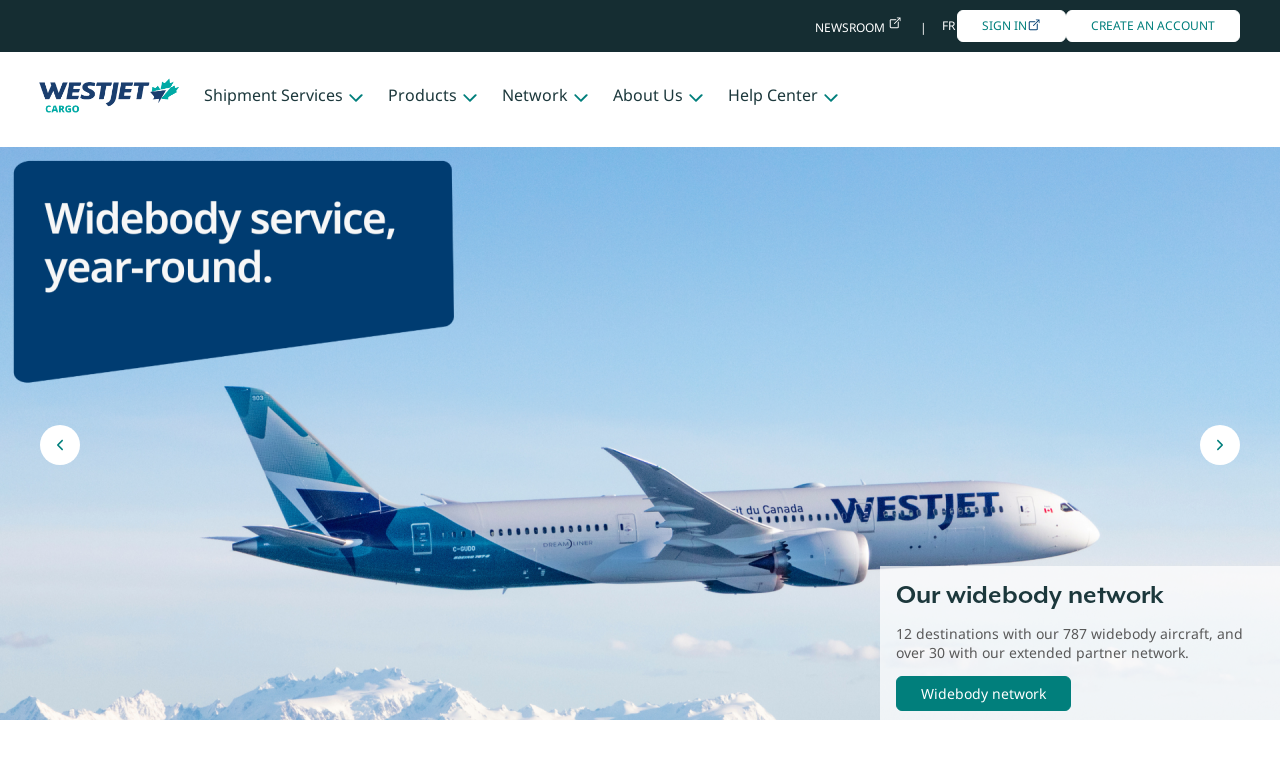

--- FILE ---
content_type: text/html;charset=utf-8
request_url: https://www.westjetcargo.com/en-ca
body_size: 10146
content:

<!DOCTYPE HTML>
<html lang="en-CA">
    <head>
    <meta charset="UTF-8"/>
    <title>WestJet Cargo</title>
    
    <meta name="description" content="WestJet Cargo shipping and freight service, pets in cargo and expedited booking process for frequent WestJet Cargo customers. Sign in to track shipments and follow progress in real time. "/>
    <meta name="template" content="wjcargo-page"/>
    <meta name="viewport" content="width=device-width, initial-scale=1"/>
    

    
    
<script defer="defer" type="text/javascript" src="https://rum.hlx.page/.rum/@adobe/helix-rum-js@%5E2/dist/micro.js" data-routing="env=prod,tier=publish,ams=Westjet, An Alberta Partnership" integrity="" crossorigin="anonymous" data-enhancer-version="" data-enhancer-hash="" data-post-path=""></script>
<meta name="content-page-ref" content="WXrNqrD5q7m7jTHrPyOsobfPu9Ioo1HM7RayyjAim0DTCqUlB0gtvaVNMNIKe8uj"/>
<link rel="canonical" href="/en-ca"/>


    

    
    <link rel="stylesheet" href="/etc.clientlibs/wjcargo/clientlibs/clientlib-base.min.5b6bf6bddb27a9ef3f911fb1eb20081a.css" type="text/css">





    <script src="https://assets.adobedtm.com/d36a486549b5/ab09809e3f7c/launch-ENd3a521e82f7642aaaca69da8bd229f33.min.js" async></script>



    <script>
        window.wjCargoAnalyticsValues = {
            siteName: 'westjetcargocom',
            siteSection: 'homepage',
            pageName: 'westjetcargocom:homepage:homepage',
            language: 'EN',
            sitePageBuilderIdentifier: 'AEM\u002DCargo',
            loggedInState: 'Not Logged In'
        };
    </script>



    
    
    

    

    
    <script src="/etc.clientlibs/wjcargo/clientlibs/clientlib-dependencies.min.d41d8cd98f00b204e9800998ecf8427e.js"></script>


    
    <link rel="stylesheet" href="/etc.clientlibs/wjcargo/clientlibs/clientlib-dependencies.min.d41d8cd98f00b204e9800998ecf8427e.css" type="text/css">
<link rel="stylesheet" href="/etc.clientlibs/wjcargo/clientlibs/clientlib-site.min.3ca42e31ae722218b856979814387228.css" type="text/css">


    
    
    <script async src="/etc.clientlibs/core/wcm/components/commons/datalayer/v1/clientlibs/core.wcm.components.commons.datalayer.v1.min.904d3c2f1e821ab45124d66de422b409.js"></script>



    
    <link rel="icon" sizes="192x192" href="/etc.clientlibs/wjcargo/clientlibs/clientlib-site/resources/icon-192x192.png"/>
    <link rel="apple-touch-icon" sizes="180x180" href="/etc.clientlibs/wjcargo/clientlibs/clientlib-site/resources/apple-touch-icon-180x180.png"/>
    <link rel="apple-touch-icon" sizes="167x167" href="/etc.clientlibs/wjcargo/clientlibs/clientlib-site/resources/apple-touch-icon-167x167.png"/>
    <link rel="apple-touch-icon" sizes="152x152" href="/etc.clientlibs/wjcargo/clientlibs/clientlib-site/resources/apple-touch-icon-152x152.png"/>
    <link rel="apple-touch-icon" sizes="120x120" href="/etc.clientlibs/wjcargo/clientlibs/clientlib-site/resources/apple-touch-icon-120x120.png"/>
    <meta name="msapplication-square310x310logo" content="/etc.clientlibs/wjcargo/clientlibs/clientlib-site/resources/icon-310x310.png"/>
    <meta name="msapplication-wide310x150logo" content="/etc.clientlibs/wjcargo/clientlibs/clientlib-site/resources/icon-310x150.png"/>
    <meta name="msapplication-square150x150logo" content="/etc.clientlibs/wjcargo/clientlibs/clientlib-site/resources/icon-150x150.png"/>
    <meta name="msapplication-square70x70logo" content="/etc.clientlibs/wjcargo/clientlibs/clientlib-site/resources/icon-70x70.png"/>

    
</head>
    <body class="page basicpage" id="page-0e8d23f6b9" data-cmp-link-accessibility-enabled data-cmp-link-accessibility-text="opens in a new tab" data-cmp-data-layer-enabled>
        <script>
          window.adobeDataLayer = window.adobeDataLayer || [];
          adobeDataLayer.push({
              page: JSON.parse("{\x22page\u002D0e8d23f6b9\x22:{\x22@type\x22:\x22wjcargo\/components\/page\x22,\x22repo:modifyDate\x22:\x222026\u002D01\u002D09T22:36:08Z\x22,\x22dc:title\x22:\x22WestJet Cargo\x22,\x22dc:description\x22:\x22WestJet Cargo shipping and freight service, pets in cargo and expedited booking process for frequent WestJet Cargo customers. Sign in to track shipments and follow progress in real time. \x22,\x22xdm:template\x22:\x22\/conf\/wjcargo\/settings\/wcm\/templates\/wjcargo\u002Dpage\x22,\x22xdm:language\x22:\x22en\u002DCA\x22,\x22xdm:tags\x22:[],\x22repo:path\x22:\x22\/content\/wjcargo\/ca\/en.html\x22}}"),
              event:'cmp:show',
              eventInfo: {
                  path: 'page.page\u002D0e8d23f6b9'
              }
          });
        </script>
        
        
            




            
<div class="root container responsivegrid">

    
    <div id="container-0971e40842" class="cmp-container">
        


<div class="aem-Grid aem-Grid--12 aem-Grid--default--12 ">
    
    <div class="experiencefragment aem-GridColumn aem-GridColumn--default--12">
<div id="experiencefragment-d7a0884f17" class="cmp-experiencefragment cmp-experiencefragment--header">


    
    <div id="container-43a96ed34c" class="cmp-container">
        


<div class="aem-Grid aem-Grid--12 aem-Grid--default--12 ">
    
    <div class="ghost aem-GridColumn aem-GridColumn--default--12">

</div>
<div class="header container responsivegrid aem-GridColumn aem-GridColumn--default--12">
    <header class="header">
        <div class="topbanner topbanner--desktop">
            
    <div class="topbanner__container">
        <div class="topbanner__newsroom">
            <a class="link link__secondary" href="https://www.westjet.com/en-ca/news" target="_blank">
                Newsroom
            </a>
        </div>
        <div class="topbanner__grouped-items">
            <div class="languagenavigation">
    
        <a href="/fr-ca" class="link link__secondary" target="_self">
            fr
        </a>
    


    

</div>

            <a class="link link__cta link__cta--tertiary" href="https://westjet.smartkargo.com/" target="_blank">
                Sign in
            </a>
            <a class="link link__cta link__cta--tertiary" href="/en-ca/help-center/apply-account">
                Create An Account
            </a>
        </div>
    </div>


    


        </div>
        <nav class="header__navbar">
            <div class="header__branding-container">
                <button type="button" class="header__mobile-nav">
                    <span class="header__bar"></span>
                    <span class="header__bar"></span>
                    <span class="header__bar"></span>
                </button>
                <div class="header__logo-container">
                    
<div data-cmp-src="/content/experience-fragments/wjcargo/ca/en/header/master/_jcr_content/root/header_copy/logo.coreimg.100{.width}.png/1766171160826/westjet-cargo-logo.png" data-asset-id="907e8437-f379-421d-ac0e-952946aed663" id="imagedelegate-9cd5e85ad9" data-cmp-data-layer="{&#34;imagedelegate-9cd5e85ad9&#34;:{&#34;@type&#34;:&#34;wjcargo/components/content/imagedelegate&#34;,&#34;repo:modifyDate&#34;:&#34;2025-12-19T19:06:00Z&#34;,&#34;dc:title&#34;:&#34;Navigate back to the homepage&#34;,&#34;xdm:linkURL&#34;:&#34;/en-ca.html&#34;,&#34;image&#34;:{&#34;repo:id&#34;:&#34;907e8437-f379-421d-ac0e-952946aed663&#34;,&#34;repo:modifyDate&#34;:&#34;2025-12-19T19:01:14Z&#34;,&#34;@type&#34;:&#34;image/png&#34;,&#34;repo:path&#34;:&#34;/content/dam/wjcargo/logo/2026/WestJet-Cargo-logo.png&#34;}}}" data-cmp-hook-image="imageV3" class="cmp-image" itemscope itemtype="http://schema.org/ImageObject">
    <a class="cmp-image__link" data-cmp-clickable href="/en-ca">
        <img src="/content/experience-fragments/wjcargo/ca/en/header/master/_jcr_content/root/header_copy/logo.coreimg.png/1766171160826/westjet-cargo-logo.png" srcset="/content/experience-fragments/wjcargo/ca/en/header/master/_jcr_content/root/header_copy/logo.coreimg.100.48.png/1766171160826/westjet-cargo-logo.png 48w,/content/experience-fragments/wjcargo/ca/en/header/master/_jcr_content/root/header_copy/logo.coreimg.100.140.png/1766171160826/westjet-cargo-logo.png 140w,/content/experience-fragments/wjcargo/ca/en/header/master/_jcr_content/root/header_copy/logo.coreimg.100.319.png/1766171160826/westjet-cargo-logo.png 319w,/content/experience-fragments/wjcargo/ca/en/header/master/_jcr_content/root/header_copy/logo.coreimg.100.1280.png/1766171160826/westjet-cargo-logo.png 1280w,/content/experience-fragments/wjcargo/ca/en/header/master/_jcr_content/root/header_copy/logo.coreimg.100.1920.png/1766171160826/westjet-cargo-logo.png 1920w" class="cmp-image__image" itemprop="contentUrl" width="3000" height="943" alt="WestJet Cargo" title="Navigate back to the homepage"/>
    </a>
    
    <meta itemprop="caption" content="Navigate back to the homepage"/>
</div>

    


                </div>
            </div>
            <div class="header__nav-menu">
                <nav id="navigation-468b3bcc7f" class="navigation__container" itemscope itemtype="http://schema.org/SiteNavigationElement" data-cmp-data-layer="{&#34;navigation-468b3bcc7f&#34;:{&#34;@type&#34;:&#34;wjcargo/components/structure/navigation&#34;,&#34;repo:modifyDate&#34;:&#34;2025-12-19T19:06:00Z&#34;}}">
    <ul class="navigation__navigation-items">
        <li class="navigation__nav-item">
            

            
                <button class="navigation__nav-item-button" aria-haspopup="dialog" aria-controls="shipment-services">
                    Shipment Services
                </button>

                <ul class="navigation__subnav" role="dialog" id="shipment-services">
                    <li class="navigation__subnav-item">
                        <a class="navigation__subnav-item-link" data-cmp-clickable href="/en-ca/shipment-services/track-shipment">Track a Shipment</a>
                    </li>
                
                    <li class="navigation__subnav-item">
                        <a class="navigation__subnav-item-link" data-cmp-clickable href="/en-ca/shipment-services/get-quote">Get a Quote</a>
                    </li>
                
                    <li class="navigation__subnav-item">
                        <a class="navigation__subnav-item-link" data-cmp-clickable href="/en-ca/shipment-services/submit-claim">Submit a Claim</a>
                    </li>
                </ul>
            
        </li>
    
        <li class="navigation__nav-item">
            

            
                <button class="navigation__nav-item-button" aria-haspopup="dialog" aria-controls="products">
                    Products
                </button>

                <ul class="navigation__subnav" role="dialog" id="products">
                    <li class="navigation__subnav-item">
                        <a class="navigation__subnav-item-link" data-cmp-clickable href="/en-ca/products/general">General</a>
                    </li>
                
                    <li class="navigation__subnav-item">
                        <a class="navigation__subnav-item-link" data-cmp-clickable href="/en-ca/products/priority">Priority| New!</a>
                    </li>
                
                    <li class="navigation__subnav-item">
                        <a class="navigation__subnav-item-link" data-cmp-clickable href="/en-ca/products/pets">Pet Air</a>
                    </li>
                
                    <li class="navigation__subnav-item">
                        <a class="navigation__subnav-item-link" data-cmp-clickable href="/en-ca/products/live-animals">Live Animals</a>
                    </li>
                
                    <li class="navigation__subnav-item">
                        <a class="navigation__subnav-item-link" data-cmp-clickable href="/en-ca/products/perishables">Perishables</a>
                    </li>
                
                    <li class="navigation__subnav-item">
                        <a class="navigation__subnav-item-link" data-cmp-clickable href="/en-ca/products/bike-air">Bike Air</a>
                    </li>
                
                    <li class="navigation__subnav-item">
                        <a class="navigation__subnav-item-link" data-cmp-clickable href="/en-ca/products/safe-air">Safe Air</a>
                    </li>
                
                    <li class="navigation__subnav-item">
                        <a class="navigation__subnav-item-link" data-cmp-clickable href="/en-ca/products/compassionate">Compassionate</a>
                    </li>
                
                    <li class="navigation__subnav-item">
                        <a class="navigation__subnav-item-link" data-cmp-clickable href="/en-ca/products/pharma">Pharma</a>
                    </li>
                
                    <li class="navigation__subnav-item">
                        <a class="navigation__subnav-item-link" data-cmp-clickable href="/en-ca/products/dangerous-goods">Dangerous Goods</a>
                    </li>
                </ul>
            
        </li>
    
        <li class="navigation__nav-item">
            

            
                <button class="navigation__nav-item-button" aria-haspopup="dialog" aria-controls="network">
                    Network
                </button>

                <ul class="navigation__subnav" role="dialog" id="network">
                    <li class="navigation__subnav-item">
                        <a class="navigation__subnav-item-link" data-cmp-clickable href="/en-ca/network/flight-schedule">Flight Schedule</a>
                    </li>
                
                    <li class="navigation__subnav-item">
                        <a class="navigation__subnav-item-link" data-cmp-clickable href="/en-ca/network/station-information">Station Information</a>
                    </li>
                
                    <li class="navigation__subnav-item">
                        <a class="navigation__subnav-item-link" data-cmp-clickable href="/en-ca/network/route-view">Route View</a>
                    </li>
                
                    <li class="navigation__subnav-item">
                        <a class="navigation__subnav-item-link" data-cmp-clickable href="/en-ca/network/widebody-schedule">Widebody Schedule</a>
                    </li>
                
                    <li class="navigation__subnav-item">
                        <a class="navigation__subnav-item-link" data-cmp-clickable href="/en-ca/network/global-sales-partners">Global Sales Partners</a>
                    </li>
                </ul>
            
        </li>
    
        <li class="navigation__nav-item">
            

            
                <button class="navigation__nav-item-button" aria-haspopup="dialog" aria-controls="company">
                    About Us
                </button>

                <ul class="navigation__subnav" role="dialog" id="company">
                    <li class="navigation__subnav-item">
                        <a class="navigation__subnav-item-link" data-cmp-clickable href="/en-ca/company/our-fleet">Our Fleet</a>
                    </li>
                
                    <li class="navigation__subnav-item">
                        <a class="navigation__subnav-item-link" data-cmp-clickable href="/en-ca/company/meet-our-team">Meet Our Sales Team</a>
                    </li>
                </ul>
            
        </li>
    
        <li class="navigation__nav-item">
            

            
                <button class="navigation__nav-item-button" aria-haspopup="dialog" aria-controls="help-center">
                    Help Center
                </button>

                <ul class="navigation__subnav" role="dialog" id="help-center">
                    <li class="navigation__subnav-item">
                        <a class="navigation__subnav-item-link" data-cmp-clickable href="/en-ca/help-center/apply-account">Apply for an Account</a>
                    </li>
                
                    <li class="navigation__subnav-item">
                        <a class="navigation__subnav-item-link" data-cmp-clickable href="/en-ca/help-center/tender-retrieval-times">Tender and Retrieval Times</a>
                    </li>
                
                    <li class="navigation__subnav-item">
                        <a class="navigation__subnav-item-link" data-cmp-clickable href="/en-ca/help-center/other-charges">Other Charges</a>
                    </li>
                
                    <li class="navigation__subnav-item">
                        <a class="navigation__subnav-item-link" data-cmp-clickable href="/en-ca/help-center/fuel-surcharge">Fuel Surcharge</a>
                    </li>
                
                    <li class="navigation__subnav-item">
                        <a class="navigation__subnav-item-link" data-cmp-clickable href="/en-ca/help-center/contact-us">Contact Us</a>
                    </li>
                
                    <li class="navigation__subnav-item">
                        <a class="navigation__subnav-item-link" data-cmp-clickable href="/en-ca/help-center/resources">Resources</a>
                    </li>
                
                    <li class="navigation__subnav-item">
                        <a class="navigation__subnav-item-link" data-cmp-clickable href="/en-ca/help-center/refund-polcy">WestJet Cargo Refund Policy</a>
                    </li>
                </ul>
            
        </li>
    </ul>
</nav>

    


                <div class="topbanner topbanner--mobile">
                    
    <div class="topbanner__container">
        <div class="topbanner__newsroom">
            <a class="link link__secondary" href="https://www.westjet.com/en-ca/news" target="_blank">
                Newsroom
            </a>
        </div>
        <div class="topbanner__grouped-items">
            <div class="languagenavigation">
    
        <a href="/fr-ca" class="link link__secondary" target="_self">
            fr
        </a>
    


    

</div>

            <a class="link link__cta link__cta--tertiary" href="https://westjet.smartkargo.com/" target="_blank">
                Sign in
            </a>
            <a class="link link__cta link__cta--tertiary" href="/en-ca/help-center/apply-account">
                Create An Account
            </a>
        </div>
    </div>


    


                </div>
            </div>
        </nav>
    </header>

</div>

    
</div>

    </div>

    
</div>

    
</div>
<main class="container responsivegrid aem-GridColumn--default--none aem-GridColumn aem-GridColumn--default--12 aem-GridColumn--offset--default--0">

    
    
    
    <div id="container-8adb152918" class="cmp-container">
        
        <div class="carousel panelcontainer">
<div id="carousel-4d54bf7f49" class="cmp-carousel" role="group" aria-live="polite" aria-roledescription="carousel" data-cmp-is="carousel" data-cmp-autoplay data-cmp-delay="5000" data-cmp-data-layer="{&#34;carousel-4d54bf7f49&#34;:{&#34;shownItems&#34;:[&#34;carousel-4d54bf7f49-item-1a235d0802&#34;],&#34;@type&#34;:&#34;wjcargo/components/content/carousel&#34;,&#34;repo:modifyDate&#34;:&#34;2026-01-09T22:35:54Z&#34;}}" data-placeholder-text="false">
    
    <div class="cmp-carousel__content" aria-atomic="false" aria-live="off">
        <div id="carousel-4d54bf7f49-item-1a235d0802-tabpanel" class="cmp-carousel__item cmp-carousel__item--active" role="tabpanel" aria-labelledby="carousel-4d54bf7f49-item-1a235d0802-tab" aria-roledescription="slide" aria-label="Slide 1 of 6" data-cmp-data-layer="{&#34;carousel-4d54bf7f49-item-1a235d0802&#34;:{&#34;@type&#34;:&#34;wjcargo/components/content/carousel/item&#34;,&#34;repo:modifyDate&#34;:&#34;2026-01-09T22:35:54Z&#34;,&#34;dc:title&#34;:&#34;hero 1&#34;,&#34;xdm:linkURL&#34;:&#34;https://www.westjetcargo.com/en-ca/network/widebody-schedule&#34;}}" data-cmp-hook-carousel="item"><div class="heroimage"><div data-cmp-is="image" data-cmp-widths="48,140,319,1280,1920" data-cmp-src="/content/wjcargo/ca/en/_jcr_content/root/container/carousel/item_1766168916280.coreimg.100{.width}.png/1767998154714/widebody-network.png" id="heroimage-1a235d0802" data-cmp-data-layer="{&#34;heroimage-1a235d0802&#34;:{&#34;@type&#34;:&#34;wjcargo/components/content/heroimage&#34;,&#34;repo:modifyDate&#34;:&#34;2026-01-09T22:35:54Z&#34;,&#34;xdm:linkURL&#34;:&#34;https://www.westjetcargo.com/en-ca/network/widebody-schedule&#34;}}" data-cmp-hook-image="imageV3" class="cmp-image" itemscope itemtype="http://schema.org/ImageObject">
    <img src="/content/wjcargo/ca/en/_jcr_content/root/container/carousel/item_1766168916280.coreimg.png/1767998154714/widebody-network.png" srcset="/content/wjcargo/ca/en/_jcr_content/root/container/carousel/item_1766168916280.coreimg.100.48.png/1767998154714/widebody-network.png 48w,/content/wjcargo/ca/en/_jcr_content/root/container/carousel/item_1766168916280.coreimg.100.140.png/1767998154714/widebody-network.png 140w,/content/wjcargo/ca/en/_jcr_content/root/container/carousel/item_1766168916280.coreimg.100.319.png/1767998154714/widebody-network.png 319w,/content/wjcargo/ca/en/_jcr_content/root/container/carousel/item_1766168916280.coreimg.100.1280.png/1767998154714/widebody-network.png 1280w,/content/wjcargo/ca/en/_jcr_content/root/container/carousel/item_1766168916280.coreimg.100.1920.png/1767998154714/widebody-network.png 1920w" class="cmp-image__image" itemprop="contentUrl" alt="Widebody Network Aircraft"/>
    <div class="heroimage__overlay">
        <div class="heroimage__info">
            <h1 class="heroimage__title">Our widebody network </h1>
            <p class="heroimage__description">12 destinations with our 787 widebody aircraft, and over 30 with our extended partner network.</p>
            <a class="heroimage__link link link__cta link__cta--secondary" href="https://www.westjetcargo.com/en-ca/network/widebody-schedule">
                Widebody network 
            </a>
        </div>
    </div>

</div>

    
</div>
</div>
<div id="carousel-4d54bf7f49-item-5f696f741f-tabpanel" class="cmp-carousel__item" role="tabpanel" aria-labelledby="carousel-4d54bf7f49-item-5f696f741f-tab" aria-roledescription="slide" aria-label="Slide 2 of 6" data-cmp-data-layer="{&#34;carousel-4d54bf7f49-item-5f696f741f&#34;:{&#34;@type&#34;:&#34;wjcargo/components/content/carousel/item&#34;,&#34;repo:modifyDate&#34;:&#34;2026-01-09T22:35:54Z&#34;,&#34;dc:title&#34;:&#34;hero 2&#34;,&#34;xdm:linkURL&#34;:&#34;https://www.westjetcargo.com/en-ca/products/pets&#34;}}" data-cmp-hook-carousel="item"><div class="heroimage"><div data-cmp-is="image" data-cmp-widths="48,140,319,1280,1920" data-cmp-src="/content/wjcargo/ca/en/_jcr_content/root/container/carousel/item_1766168939874.coreimg.100{.width}.png/1767998154750/pet%27air.png" id="heroimage-5f696f741f" data-cmp-data-layer="{&#34;heroimage-5f696f741f&#34;:{&#34;@type&#34;:&#34;wjcargo/components/content/heroimage&#34;,&#34;repo:modifyDate&#34;:&#34;2026-01-09T22:35:54Z&#34;,&#34;xdm:linkURL&#34;:&#34;https://www.westjetcargo.com/en-ca/products/pets&#34;}}" data-cmp-hook-image="imageV3" class="cmp-image" itemscope itemtype="http://schema.org/ImageObject">
    <img src="/content/wjcargo/ca/en/_jcr_content/root/container/carousel/item_1766168939874.coreimg.png/1767998154750/pet%27air.png" srcset="/content/wjcargo/ca/en/_jcr_content/root/container/carousel/item_1766168939874.coreimg.100.48.png/1767998154750/pet%27air.png 48w,/content/wjcargo/ca/en/_jcr_content/root/container/carousel/item_1766168939874.coreimg.100.140.png/1767998154750/pet%27air.png 140w,/content/wjcargo/ca/en/_jcr_content/root/container/carousel/item_1766168939874.coreimg.100.319.png/1767998154750/pet%27air.png 319w,/content/wjcargo/ca/en/_jcr_content/root/container/carousel/item_1766168939874.coreimg.100.1280.png/1767998154750/pet%27air.png 1280w,/content/wjcargo/ca/en/_jcr_content/root/container/carousel/item_1766168939874.coreimg.100.1920.png/1767998154750/pet%27air.png 1920w" class="cmp-image__image" itemprop="contentUrl" alt="Pet&#39;Air"/>
    <div class="heroimage__overlay">
        <div class="heroimage__info">
            <h1 class="heroimage__title">Simple and secure with Pet’Air </h1>
            <p class="heroimage__description">WestJet Cargo ensures a safe and stress-free journey. </p>
            <a class="heroimage__link link link__cta link__cta--secondary" href="https://www.westjetcargo.com/en-ca/products/pets">
                Pet’Air
            </a>
        </div>
    </div>

</div>

    
</div>
</div>
<div id="carousel-4d54bf7f49-item-2556d255eb-tabpanel" class="cmp-carousel__item" role="tabpanel" aria-labelledby="carousel-4d54bf7f49-item-2556d255eb-tab" aria-roledescription="slide" aria-label="Slide 3 of 6" data-cmp-data-layer="{&#34;carousel-4d54bf7f49-item-2556d255eb&#34;:{&#34;@type&#34;:&#34;wjcargo/components/content/carousel/item&#34;,&#34;repo:modifyDate&#34;:&#34;2026-01-09T22:35:54Z&#34;,&#34;dc:title&#34;:&#34;hero 3&#34;,&#34;xdm:linkURL&#34;:&#34;https://www.westjetcargo.com/en-ca/company/meet-our-team&#34;}}" data-cmp-hook-carousel="item"><div class="heroimage"><div data-cmp-is="image" data-cmp-widths="48,140,319,1280,1920" data-cmp-src="/content/wjcargo/ca/en/_jcr_content/root/container/carousel/item_1766168946734.coreimg.100{.width}.png/1767998154785/team-photo.png" id="heroimage-2556d255eb" data-cmp-data-layer="{&#34;heroimage-2556d255eb&#34;:{&#34;@type&#34;:&#34;wjcargo/components/content/heroimage&#34;,&#34;repo:modifyDate&#34;:&#34;2026-01-09T22:35:54Z&#34;,&#34;xdm:linkURL&#34;:&#34;https://www.westjetcargo.com/en-ca/company/meet-our-team&#34;}}" data-cmp-hook-image="imageV3" class="cmp-image" itemscope itemtype="http://schema.org/ImageObject">
    <img src="/content/wjcargo/ca/en/_jcr_content/root/container/carousel/item_1766168946734.coreimg.png/1767998154785/team-photo.png" srcset="/content/wjcargo/ca/en/_jcr_content/root/container/carousel/item_1766168946734.coreimg.100.48.png/1767998154785/team-photo.png 48w,/content/wjcargo/ca/en/_jcr_content/root/container/carousel/item_1766168946734.coreimg.100.140.png/1767998154785/team-photo.png 140w,/content/wjcargo/ca/en/_jcr_content/root/container/carousel/item_1766168946734.coreimg.100.319.png/1767998154785/team-photo.png 319w,/content/wjcargo/ca/en/_jcr_content/root/container/carousel/item_1766168946734.coreimg.100.1280.png/1767998154785/team-photo.png 1280w,/content/wjcargo/ca/en/_jcr_content/root/container/carousel/item_1766168946734.coreimg.100.1920.png/1767998154785/team-photo.png 1920w" loading="lazy" class="cmp-image__image" itemprop="contentUrl" alt="Cargo Sales Team"/>
    <div class="heroimage__overlay">
        <div class="heroimage__info">
            <h1 class="heroimage__title">Our commitment </h1>
            <p class="heroimage__description">The WestJet Cargo team is ready to help you move what matters most.</p>
            <a class="heroimage__link link link__cta link__cta--secondary" href="https://www.westjetcargo.com/en-ca/company/meet-our-team">
                Meet our team
            </a>
        </div>
    </div>

</div>

    
</div>
</div>
<div id="carousel-4d54bf7f49-item-1b373106c9-tabpanel" class="cmp-carousel__item" role="tabpanel" aria-labelledby="carousel-4d54bf7f49-item-1b373106c9-tab" aria-roledescription="slide" aria-label="Slide 4 of 6" data-cmp-data-layer="{&#34;carousel-4d54bf7f49-item-1b373106c9&#34;:{&#34;@type&#34;:&#34;wjcargo/components/content/carousel/item&#34;,&#34;repo:modifyDate&#34;:&#34;2026-01-09T22:35:54Z&#34;,&#34;dc:title&#34;:&#34;hero 4&#34;,&#34;xdm:linkURL&#34;:&#34;https://www.westjetcargo.com/en-ca/network/flight-schedule&#34;}}" data-cmp-hook-carousel="item"><div class="heroimage"><div data-cmp-is="image" data-cmp-widths="48,140,319,1280,1920" data-cmp-src="/content/wjcargo/ca/en/_jcr_content/root/container/carousel/item_1766169460345.coreimg.100{.width}.png/1767998154822/our-full-network.png" id="heroimage-1b373106c9" data-cmp-data-layer="{&#34;heroimage-1b373106c9&#34;:{&#34;@type&#34;:&#34;wjcargo/components/content/heroimage&#34;,&#34;repo:modifyDate&#34;:&#34;2026-01-09T22:35:54Z&#34;,&#34;xdm:linkURL&#34;:&#34;https://www.westjetcargo.com/en-ca/network/flight-schedule&#34;}}" data-cmp-hook-image="imageV3" class="cmp-image" itemscope itemtype="http://schema.org/ImageObject">
    <img src="/content/wjcargo/ca/en/_jcr_content/root/container/carousel/item_1766169460345.coreimg.png/1767998154822/our-full-network.png" srcset="/content/wjcargo/ca/en/_jcr_content/root/container/carousel/item_1766169460345.coreimg.100.48.png/1767998154822/our-full-network.png 48w,/content/wjcargo/ca/en/_jcr_content/root/container/carousel/item_1766169460345.coreimg.100.140.png/1767998154822/our-full-network.png 140w,/content/wjcargo/ca/en/_jcr_content/root/container/carousel/item_1766169460345.coreimg.100.319.png/1767998154822/our-full-network.png 319w,/content/wjcargo/ca/en/_jcr_content/root/container/carousel/item_1766169460345.coreimg.100.1280.png/1767998154822/our-full-network.png 1280w,/content/wjcargo/ca/en/_jcr_content/root/container/carousel/item_1766169460345.coreimg.100.1920.png/1767998154822/our-full-network.png 1920w" class="cmp-image__image" itemprop="contentUrl" alt="Our full network"/>
    <div class="heroimage__overlay">
        <div class="heroimage__info">
            <h1 class="heroimage__title">Access to new routes </h1>
            <p class="heroimage__description">Serving North America, the Caribbean, Europe and Asia.</p>
            <a class="heroimage__link link link__cta link__cta--secondary" href="https://www.westjetcargo.com/en-ca/network/flight-schedule">
                Winter 2025 - 2026 network
            </a>
        </div>
    </div>

</div>

    
</div>
</div>
<div id="carousel-4d54bf7f49-item-cbeb18dd71-tabpanel" class="cmp-carousel__item" role="tabpanel" aria-labelledby="carousel-4d54bf7f49-item-cbeb18dd71-tab" aria-roledescription="slide" aria-label="Slide 5 of 6" data-cmp-data-layer="{&#34;carousel-4d54bf7f49-item-cbeb18dd71&#34;:{&#34;@type&#34;:&#34;wjcargo/components/content/carousel/item&#34;,&#34;repo:modifyDate&#34;:&#34;2026-01-09T22:35:54Z&#34;,&#34;dc:title&#34;:&#34;hero 5&#34;,&#34;xdm:linkURL&#34;:&#34;https://www.westjetcargo.com/en-ca/products/perishables&#34;}}" data-cmp-hook-carousel="item"><div class="heroimage"><div data-cmp-is="image" data-cmp-widths="48,140,319,1280,1920" data-cmp-src="/content/wjcargo/ca/en/_jcr_content/root/container/carousel/item_1766169463994.coreimg.100{.width}.png/1767998154849/perishables.png" id="heroimage-cbeb18dd71" data-cmp-data-layer="{&#34;heroimage-cbeb18dd71&#34;:{&#34;@type&#34;:&#34;wjcargo/components/content/heroimage&#34;,&#34;repo:modifyDate&#34;:&#34;2026-01-09T22:35:54Z&#34;,&#34;xdm:linkURL&#34;:&#34;https://www.westjetcargo.com/en-ca/products/perishables&#34;}}" data-cmp-hook-image="imageV3" class="cmp-image" itemscope itemtype="http://schema.org/ImageObject">
    <img src="/content/wjcargo/ca/en/_jcr_content/root/container/carousel/item_1766169463994.coreimg.png/1767998154849/perishables.png" srcset="/content/wjcargo/ca/en/_jcr_content/root/container/carousel/item_1766169463994.coreimg.100.48.png/1767998154849/perishables.png 48w,/content/wjcargo/ca/en/_jcr_content/root/container/carousel/item_1766169463994.coreimg.100.140.png/1767998154849/perishables.png 140w,/content/wjcargo/ca/en/_jcr_content/root/container/carousel/item_1766169463994.coreimg.100.319.png/1767998154849/perishables.png 319w,/content/wjcargo/ca/en/_jcr_content/root/container/carousel/item_1766169463994.coreimg.100.1280.png/1767998154849/perishables.png 1280w,/content/wjcargo/ca/en/_jcr_content/root/container/carousel/item_1766169463994.coreimg.100.1920.png/1767998154849/perishables.png 1920w" loading="lazy" class="cmp-image__image" itemprop="contentUrl" alt="Perishables"/>
    <div class="heroimage__overlay">
        <div class="heroimage__info">
            <h1 class="heroimage__title">Perishable solutions</h1>
            <p class="heroimage__description">Deliver fresh perishables with our temperature-regulated storage and transportation. </p>
            <a class="heroimage__link link link__cta link__cta--secondary" href="https://www.westjetcargo.com/en-ca/products/perishables">
                Perishables
            </a>
        </div>
    </div>

</div>

    
</div>
</div>
<div id="carousel-4d54bf7f49-item-79067df77a-tabpanel" class="cmp-carousel__item" role="tabpanel" aria-labelledby="carousel-4d54bf7f49-item-79067df77a-tab" aria-roledescription="slide" aria-label="Slide 6 of 6" data-cmp-data-layer="{&#34;carousel-4d54bf7f49-item-79067df77a&#34;:{&#34;@type&#34;:&#34;wjcargo/components/content/carousel/item&#34;,&#34;repo:modifyDate&#34;:&#34;2026-01-09T22:35:54Z&#34;,&#34;dc:title&#34;:&#34;hero 6&#34;,&#34;xdm:linkURL&#34;:&#34;https://www.westjetcargo.com/en-ca/help-center/resources&#34;}}" data-cmp-hook-carousel="item"><div class="heroimage"><div data-cmp-is="image" data-cmp-widths="48,140,319,1280,1920" data-cmp-src="/content/wjcargo/ca/en/_jcr_content/root/container/carousel/item_1766169468085.coreimg.100{.width}.png/1767998154884/shipment-checklist.png" id="heroimage-79067df77a" data-cmp-data-layer="{&#34;heroimage-79067df77a&#34;:{&#34;@type&#34;:&#34;wjcargo/components/content/heroimage&#34;,&#34;repo:modifyDate&#34;:&#34;2026-01-09T22:35:54Z&#34;,&#34;xdm:linkURL&#34;:&#34;https://www.westjetcargo.com/en-ca/help-center/resources&#34;}}" data-cmp-hook-image="imageV3" class="cmp-image" itemscope itemtype="http://schema.org/ImageObject">
    <img src="/content/wjcargo/ca/en/_jcr_content/root/container/carousel/item_1766169468085.coreimg.png/1767998154884/shipment-checklist.png" srcset="/content/wjcargo/ca/en/_jcr_content/root/container/carousel/item_1766169468085.coreimg.100.48.png/1767998154884/shipment-checklist.png 48w,/content/wjcargo/ca/en/_jcr_content/root/container/carousel/item_1766169468085.coreimg.100.140.png/1767998154884/shipment-checklist.png 140w,/content/wjcargo/ca/en/_jcr_content/root/container/carousel/item_1766169468085.coreimg.100.319.png/1767998154884/shipment-checklist.png 319w,/content/wjcargo/ca/en/_jcr_content/root/container/carousel/item_1766169468085.coreimg.100.1280.png/1767998154884/shipment-checklist.png 1280w,/content/wjcargo/ca/en/_jcr_content/root/container/carousel/item_1766169468085.coreimg.100.1920.png/1767998154884/shipment-checklist.png 1920w" class="cmp-image__image" itemprop="contentUrl" alt="Be shipment ready"/>
    <div class="heroimage__overlay">
        <div class="heroimage__info">
            <h1 class="heroimage__title">Cargo resources </h1>
            <p class="heroimage__description">From applying for an account to guidelines, let us help you get your shipments there safe and sound. </p>
            <a class="heroimage__link link link__cta link__cta--secondary" href="https://www.westjetcargo.com/en-ca/help-center/resources">
                Resources
            </a>
        </div>
    </div>

</div>

    
</div>
</div>

        
    <div class="cmp-carousel__actions">
        <button class="cmp-carousel__action cmp-carousel__action--previous" type="button" aria-label="Previous" data-cmp-hook-carousel="previous">
            <span class="cmp-carousel__action-icon"></span>
            <span class="cmp-carousel__action-text">Previous</span>
        </button>
        <button class="cmp-carousel__action cmp-carousel__action--next" type="button" aria-label="Next" data-cmp-hook-carousel="next">
            <span class="cmp-carousel__action-icon"></span>
            <span class="cmp-carousel__action-text">Next</span>
        </button>
        <button class="cmp-carousel__action cmp-carousel__action--pause" type="button" aria-label="Pause" data-cmp-hook-carousel="pause">
            <span class="cmp-carousel__action-icon"></span>
            <span class="cmp-carousel__action-text">Pause</span>
        </button>
        <button class="cmp-carousel__action cmp-carousel__action--play cmp-carousel__action--disabled" type="button" aria-label="Play" data-cmp-hook-carousel="play">
            <span class="cmp-carousel__action-icon"></span>
            <span class="cmp-carousel__action-text">Play</span>
        </button>
    </div>

        <ol class="cmp-carousel__indicators" role="tablist" aria-label="Choose a slide to display" data-cmp-hook-carousel="indicators">
            <li id="carousel-4d54bf7f49-item-1a235d0802-tab" class="cmp-carousel__indicator cmp-carousel__indicator--active" role="tab" aria-controls="carousel-4d54bf7f49-item-1a235d0802-tabpanel" aria-label="Slide 1" data-cmp-hook-carousel="indicator">hero 1</li>
<li id="carousel-4d54bf7f49-item-5f696f741f-tab" class="cmp-carousel__indicator" role="tab" aria-controls="carousel-4d54bf7f49-item-5f696f741f-tabpanel" aria-label="Slide 2" data-cmp-hook-carousel="indicator">hero 2</li>
<li id="carousel-4d54bf7f49-item-2556d255eb-tab" class="cmp-carousel__indicator" role="tab" aria-controls="carousel-4d54bf7f49-item-2556d255eb-tabpanel" aria-label="Slide 3" data-cmp-hook-carousel="indicator">hero 3</li>
<li id="carousel-4d54bf7f49-item-1b373106c9-tab" class="cmp-carousel__indicator" role="tab" aria-controls="carousel-4d54bf7f49-item-1b373106c9-tabpanel" aria-label="Slide 4" data-cmp-hook-carousel="indicator">hero 4</li>
<li id="carousel-4d54bf7f49-item-cbeb18dd71-tab" class="cmp-carousel__indicator" role="tab" aria-controls="carousel-4d54bf7f49-item-cbeb18dd71-tabpanel" aria-label="Slide 5" data-cmp-hook-carousel="indicator">hero 5</li>
<li id="carousel-4d54bf7f49-item-79067df77a-tab" class="cmp-carousel__indicator" role="tab" aria-controls="carousel-4d54bf7f49-item-79067df77a-tabpanel" aria-label="Slide 6" data-cmp-hook-carousel="indicator">hero 6</li>

        </ol>
    </div>
    
</div>
</div>
<div class="container responsivegrid">

    
    
    
    <div id="container-072b955ac5" class="cmp-container" style="background-color:#F7F7F7;">
        
        <div class="imagecontent left">
    <div id="imagecontent-027d0d9e33" class="imagecontent__container--left">

        <div class="imagecontent__image">
            
<div data-cmp-src="/content/wjcargo/ca/en/_jcr_content/root/container/container_633418575/imagecontent/image.coreimg.100{.width}.jpeg/1767998154991/2024-track-a-shipment-1000x1000.jpeg" data-asset-id="33e1d1fa-546f-45fe-91db-b7419de70491" id="imagedelegate-bcc39c3f80" data-cmp-data-layer="{&#34;imagedelegate-bcc39c3f80&#34;:{&#34;@type&#34;:&#34;wjcargo/components/content/imagedelegate&#34;,&#34;repo:modifyDate&#34;:&#34;2026-01-09T22:35:54Z&#34;,&#34;dc:title&#34;:&#34;2024 Track a Shipment Image&#34;,&#34;image&#34;:{&#34;repo:id&#34;:&#34;33e1d1fa-546f-45fe-91db-b7419de70491&#34;,&#34;repo:modifyDate&#34;:&#34;2024-05-23T20:10:41Z&#34;,&#34;@type&#34;:&#34;image/jpeg&#34;,&#34;repo:path&#34;:&#34;/content/dam/wjcargo/shipment-services/2024-track-a-shipment-1000x1000.jpg&#34;}}}" data-cmp-hook-image="imageV3" class="cmp-image" itemscope itemtype="http://schema.org/ImageObject">
    
        <img src="/content/wjcargo/ca/en/_jcr_content/root/container/container_633418575/imagecontent/image.coreimg.jpeg/1767998154991/2024-track-a-shipment-1000x1000.jpeg" srcset="/content/wjcargo/ca/en/_jcr_content/root/container/container_633418575/imagecontent/image.coreimg.100.48.jpeg/1767998154991/2024-track-a-shipment-1000x1000.jpeg 48w,/content/wjcargo/ca/en/_jcr_content/root/container/container_633418575/imagecontent/image.coreimg.100.140.jpeg/1767998154991/2024-track-a-shipment-1000x1000.jpeg 140w,/content/wjcargo/ca/en/_jcr_content/root/container/container_633418575/imagecontent/image.coreimg.100.319.jpeg/1767998154991/2024-track-a-shipment-1000x1000.jpeg 319w,/content/wjcargo/ca/en/_jcr_content/root/container/container_633418575/imagecontent/image.coreimg.100.1280.jpeg/1767998154991/2024-track-a-shipment-1000x1000.jpeg 1280w,/content/wjcargo/ca/en/_jcr_content/root/container/container_633418575/imagecontent/image.coreimg.100.1920.jpeg/1767998154991/2024-track-a-shipment-1000x1000.jpeg 1920w" class="cmp-image__image" itemprop="contentUrl" width="1000" height="1000" alt="Person looking at maps on their laptop" title="2024 Track a Shipment Image"/>
    
    
    <meta itemprop="caption" content="2024 Track a Shipment Image"/>
</div>

    


            
        </div>

        <div class="imagecontent__layout-container">
            

    
    
    
    <div id="container-cf651e205f" class="cmp-container">
        
        <div class="heading secondary">


    <div class="heading__multiline" id="heading-a45f1cec69">
        <div class="heading__text-container--secondary">
            <h2 class="heading__text--secondary">
                Track your Shipment
            </h2>
        </div>
        
    </div>


    

</div>
<div class="externalcontent">
    <div class="externalcontent__container">
        <style>
  .sk-track {
    border: none;
    width: 100%;
    height: 550px;
  }
</style>
<iframe class="sk-track" src="https://westjet.smartkargo.com/TrackFrame.aspx" allowfullscreen="true" title="SmartKargo Login Frame" height="400" width="350" allowfullscreen="true"></iframe>
    </div>


    


</div>

        
    </div>


        </div>
    </div>

</div>

        
    </div>

</div>
<div class="fuelcardstextblock">
    <div id="fuelcardstextblock-c9727251d3" class="fuelcardstextblock__container">

        <div class="fuelcardstextblock__content">
            <div class="fuelcardstextblock__fuelpriceindex">
                
    <div id="fuelpriceindex-1d2f96e3e0" class="fuelpriceindex__container">
        <a class="fuelpriceindex__link" href="/en-ca/help-center/fuel-surcharge">
            <div class="fuelpriceindex__content">
                <span class="fuelpriceindex__text"> Fuel Price  Monthly Average (USD)</span>
                <span class="fuelpriceindex__date"> 31/12/2025</span>
            </div>
            <div class="fuelpriceindex__fuel-price">
                <span class="fuelpriceindex__fuel-price-text">86.5</span>
            </div>
        </a>
    </div>


    


            </div>
            <div class="fuelcardstextblock__text">
                


    


            </div>
        </div>

        <div class="fuelcardstextblock__list-container">
            <ul class="fuelcardstextblock__list">
                <li class="fuelcardstextblock__list-item">
                    

    <div id="card-856da06700" class="card__container">
        <div class="card__info">
            <div class="card__header">
                <p class="card__pretitle">Explore</p>
                <div class="card__icon">
<div data-cmp-src="/content/wjcargo/ca/en/_jcr_content/root/container/fuelcardstextblock/card-1.coreimg.100{.width}.png/1767998155346/plane.png" data-asset-id="f851ce6d-cb4b-4d49-9d1e-4d7b291a21ae" id="teaser-856da06700-image" data-cmp-data-layer="{&#34;teaser-856da06700-image&#34;:{&#34;@type&#34;:&#34;wjcargo/components/content/imagedelegate&#34;,&#34;repo:modifyDate&#34;:&#34;2026-01-09T22:35:55Z&#34;,&#34;dc:title&#34;:&#34;icon-plane&#34;,&#34;image&#34;:{&#34;repo:id&#34;:&#34;f851ce6d-cb4b-4d49-9d1e-4d7b291a21ae&#34;,&#34;repo:modifyDate&#34;:&#34;2024-05-08T17:16:58Z&#34;,&#34;@type&#34;:&#34;image/png&#34;,&#34;repo:path&#34;:&#34;/content/dam/wjcargo/icon/plane.png&#34;}}}" data-cmp-hook-image="imageV3" class="cmp-image" itemscope itemtype="http://schema.org/ImageObject">
    
        <img src="/content/wjcargo/ca/en/_jcr_content/root/container/fuelcardstextblock/card-1.coreimg.png/1767998155346/plane.png" srcset="/content/wjcargo/ca/en/_jcr_content/root/container/fuelcardstextblock/card-1.coreimg.100.48.png/1767998155346/plane.png 48w,/content/wjcargo/ca/en/_jcr_content/root/container/fuelcardstextblock/card-1.coreimg.100.140.png/1767998155346/plane.png 140w,/content/wjcargo/ca/en/_jcr_content/root/container/fuelcardstextblock/card-1.coreimg.100.319.png/1767998155346/plane.png 319w,/content/wjcargo/ca/en/_jcr_content/root/container/fuelcardstextblock/card-1.coreimg.100.1280.png/1767998155346/plane.png 1280w,/content/wjcargo/ca/en/_jcr_content/root/container/fuelcardstextblock/card-1.coreimg.100.1920.png/1767998155346/plane.png 1920w" loading="lazy" class="cmp-image__image" itemprop="contentUrl" width="29" height="29" alt title="icon-plane"/>
    
    
    <meta itemprop="caption" content="icon-plane"/>
</div>

    

</div>
            </div>
            <h2 class="card__title">
                Find Your Flight
            </h2>
        </div>
        <div class="card__body">
            <div class="card__description"><p>The perfect flight for your shipment is just a click away</p>

            </div>
            <div class="card__cta">
                <a class="card__cta-link link" href="/en-ca/network/flight-schedule">
                    
                </a>
            </div>
        </div>
    </div>


    


                </li>
                <li class="fuelcardstextblock__list-item">
                    

    <div id="card-1dbee13c4b" class="card__container">
        <div class="card__info">
            <div class="card__header">
                <p class="card__pretitle">Book</p>
                <div class="card__icon">
<div data-cmp-src="/content/wjcargo/ca/en/_jcr_content/root/container/fuelcardstextblock/card-2.coreimg.100{.width}.png/1767998155310/quote.png" data-asset-id="d5c6bc59-87d0-48a4-b883-d802c259058c" id="teaser-1dbee13c4b-image" data-cmp-data-layer="{&#34;teaser-1dbee13c4b-image&#34;:{&#34;@type&#34;:&#34;wjcargo/components/content/imagedelegate&#34;,&#34;repo:modifyDate&#34;:&#34;2026-01-09T22:35:55Z&#34;,&#34;dc:title&#34;:&#34;icon-quote&#34;,&#34;image&#34;:{&#34;repo:id&#34;:&#34;d5c6bc59-87d0-48a4-b883-d802c259058c&#34;,&#34;repo:modifyDate&#34;:&#34;2024-05-08T17:16:59Z&#34;,&#34;@type&#34;:&#34;image/png&#34;,&#34;repo:path&#34;:&#34;/content/dam/wjcargo/icon/quote.png&#34;}}}" data-cmp-hook-image="imageV3" class="cmp-image" itemscope itemtype="http://schema.org/ImageObject">
    
        <img src="/content/wjcargo/ca/en/_jcr_content/root/container/fuelcardstextblock/card-2.coreimg.png/1767998155310/quote.png" srcset="/content/wjcargo/ca/en/_jcr_content/root/container/fuelcardstextblock/card-2.coreimg.100.48.png/1767998155310/quote.png 48w,/content/wjcargo/ca/en/_jcr_content/root/container/fuelcardstextblock/card-2.coreimg.100.140.png/1767998155310/quote.png 140w,/content/wjcargo/ca/en/_jcr_content/root/container/fuelcardstextblock/card-2.coreimg.100.319.png/1767998155310/quote.png 319w,/content/wjcargo/ca/en/_jcr_content/root/container/fuelcardstextblock/card-2.coreimg.100.1280.png/1767998155310/quote.png 1280w,/content/wjcargo/ca/en/_jcr_content/root/container/fuelcardstextblock/card-2.coreimg.100.1920.png/1767998155310/quote.png 1920w" loading="lazy" class="cmp-image__image" itemprop="contentUrl" width="27" height="28" alt title="icon-quote"/>
    
    
    <meta itemprop="caption" content="icon-quote"/>
</div>

    

</div>
            </div>
            <h2 class="card__title">
                Prepare your freight
            </h2>
        </div>
        <div class="card__body">
            <div class="card__description"><p>Everything you need to get your freight in the air</p>

            </div>
            <div class="card__cta">
                <a class="card__cta-link link" href="/en-ca/shipment-services/get-quote">
                    
                </a>
            </div>
        </div>
    </div>


    


                </li>
                <li class="fuelcardstextblock__list-item">
                    

    <div id="card-accc6c5fca" class="card__container">
        <div class="card__info">
            <div class="card__header">
                <p class="card__pretitle">Track</p>
                <div class="card__icon">
<div data-cmp-src="/content/wjcargo/ca/en/_jcr_content/root/container/fuelcardstextblock/card-3.coreimg.100{.width}.png/1767998155327/clock.png" data-asset-id="07ea4fb4-187b-4c6f-bc0f-836c82e94301" id="teaser-accc6c5fca-image" data-cmp-data-layer="{&#34;teaser-accc6c5fca-image&#34;:{&#34;@type&#34;:&#34;wjcargo/components/content/imagedelegate&#34;,&#34;repo:modifyDate&#34;:&#34;2026-01-09T22:35:55Z&#34;,&#34;dc:title&#34;:&#34;icon-clock&#34;,&#34;image&#34;:{&#34;repo:id&#34;:&#34;07ea4fb4-187b-4c6f-bc0f-836c82e94301&#34;,&#34;repo:modifyDate&#34;:&#34;2024-05-08T17:17:05Z&#34;,&#34;@type&#34;:&#34;image/png&#34;,&#34;repo:path&#34;:&#34;/content/dam/wjcargo/icon/clock.png&#34;}}}" data-cmp-hook-image="imageV3" class="cmp-image" itemscope itemtype="http://schema.org/ImageObject">
    
        <img src="/content/wjcargo/ca/en/_jcr_content/root/container/fuelcardstextblock/card-3.coreimg.png/1767998155327/clock.png" srcset="/content/wjcargo/ca/en/_jcr_content/root/container/fuelcardstextblock/card-3.coreimg.100.48.png/1767998155327/clock.png 48w,/content/wjcargo/ca/en/_jcr_content/root/container/fuelcardstextblock/card-3.coreimg.100.140.png/1767998155327/clock.png 140w,/content/wjcargo/ca/en/_jcr_content/root/container/fuelcardstextblock/card-3.coreimg.100.319.png/1767998155327/clock.png 319w,/content/wjcargo/ca/en/_jcr_content/root/container/fuelcardstextblock/card-3.coreimg.100.1280.png/1767998155327/clock.png 1280w,/content/wjcargo/ca/en/_jcr_content/root/container/fuelcardstextblock/card-3.coreimg.100.1920.png/1767998155327/clock.png 1920w" loading="lazy" class="cmp-image__image" itemprop="contentUrl" width="28" height="29" alt title="icon-clock"/>
    
    
    <meta itemprop="caption" content="icon-clock"/>
</div>

    

</div>
            </div>
            <h2 class="card__title">
                FOLLOW THE JOURNEY
            </h2>
        </div>
        <div class="card__body">
            <div class="card__description"><p>Locate your goods throughout their journey</p>

            </div>
            <div class="card__cta">
                <a class="card__cta-link link" href="/en-ca/shipment-services/track-shipment">
                    
                </a>
            </div>
        </div>
    </div>


    


                </li>
            </ul>
        </div>
    </div>

</div>
<div class="imagecontent right">
    <div id="imagecontent-8458416ffd" class="imagecontent__container--right">

        <div class="imagecontent__image">
            
<div data-cmp-src="/content/wjcargo/ca/en/_jcr_content/root/container/imagecontent/image.coreimg.100{.width}.jpeg/1767998155458/lifestyle-man-home-with-laptop-2-800x800.jpeg" data-asset-id="b293b579-16a4-4554-b663-ca02d377a0b2" id="imagedelegate-63a01c97fe" data-cmp-data-layer="{&#34;imagedelegate-63a01c97fe&#34;:{&#34;@type&#34;:&#34;wjcargo/components/content/imagedelegate&#34;,&#34;repo:modifyDate&#34;:&#34;2026-01-09T22:35:55Z&#34;,&#34;dc:title&#34;:&#34;Lifestyle Man At home With Laptop&#34;,&#34;image&#34;:{&#34;repo:id&#34;:&#34;b293b579-16a4-4554-b663-ca02d377a0b2&#34;,&#34;repo:modifyDate&#34;:&#34;2024-05-23T20:16:09Z&#34;,&#34;@type&#34;:&#34;image/jpeg&#34;,&#34;repo:path&#34;:&#34;/content/dam/wjcargo/shipment-services/lifestyle-man-home-with-laptop-2-800x800.jpg&#34;}}}" data-cmp-hook-image="imageV3" class="cmp-image" itemscope itemtype="http://schema.org/ImageObject">
    
        <img src="/content/wjcargo/ca/en/_jcr_content/root/container/imagecontent/image.coreimg.jpeg/1767998155458/lifestyle-man-home-with-laptop-2-800x800.jpeg" srcset="/content/wjcargo/ca/en/_jcr_content/root/container/imagecontent/image.coreimg.100.48.jpeg/1767998155458/lifestyle-man-home-with-laptop-2-800x800.jpeg 48w,/content/wjcargo/ca/en/_jcr_content/root/container/imagecontent/image.coreimg.100.140.jpeg/1767998155458/lifestyle-man-home-with-laptop-2-800x800.jpeg 140w,/content/wjcargo/ca/en/_jcr_content/root/container/imagecontent/image.coreimg.100.319.jpeg/1767998155458/lifestyle-man-home-with-laptop-2-800x800.jpeg 319w,/content/wjcargo/ca/en/_jcr_content/root/container/imagecontent/image.coreimg.100.1280.jpeg/1767998155458/lifestyle-man-home-with-laptop-2-800x800.jpeg 1280w,/content/wjcargo/ca/en/_jcr_content/root/container/imagecontent/image.coreimg.100.1920.jpeg/1767998155458/lifestyle-man-home-with-laptop-2-800x800.jpeg 1920w" loading="lazy" class="cmp-image__image" itemprop="contentUrl" width="800" height="800" alt="Hands typing on laptop" title="Lifestyle Man At home With Laptop"/>
    
    
    <meta itemprop="caption" content="Lifestyle Man At home With Laptop"/>
</div>

    


            
        </div>

        <div class="imagecontent__layout-container">
            

    
    
    
    <div id="container-8a01ecf0ce" class="cmp-container">
        
        <div class="heading primary">


    <div class="heading__multiline" id="heading-d01bc66d0d">
        <div class="heading__text-container--primary">
            <h2 class="heading__text--primary">
                Get A Quote
            </h2>
        </div>
        
    </div>


    

</div>
<div class="heading secondary">


    <div class="heading__multiline" id="heading-1827fb4ce9">
        <div class="heading__text-container--secondary">
            <h3 class="heading__text--secondary">
                Instant Rates, Just Clicks Away
            </h3>
        </div>
        
    </div>


    

</div>
<div class="button secondary">
    <a aria-label="Request a quote now" class="button__container link link__cta link__cta--secondary" id="button-a42148b089" href="/en-ca/shipment-services/get-quote">
        <span class="button__text">REQUEST A RATE TODAY</span>
    </a>


    

</div>
<div class="linklist">
    <div class="linklist__container" id="linklist-dfe47463f6">
        
        <ul class="linklist__navigation-items">
            
                <li class="linklist__nav-item">
                    
                    <a class="linklist__nav-link link link__primary" href="/en-ca/products">
                        Explore Our Products
                    </a>
                </li>
            
                <li class="linklist__nav-item">
                    
                    <a class="linklist__nav-link link link__primary" href="/en-ca/network/station-information">
                        Station Information 
                    </a>
                </li>
            
                <li class="linklist__nav-item">
                    
                    <a class="linklist__nav-link link link__primary" href="/en-ca/help-center/tender-retrieval-times">
                        Tender and Retrieval Times
                    </a>
                </li>
            
        </ul>
    </div>


    

</div>

        
    </div>


        </div>
    </div>

</div>
<div class="container responsivegrid">

    
    
    
    <div id="container-f8a0779131" class="cmp-container" style="background-color:#E3FCFF;">
        
        <div class="dynamiccontainerlist">
    <div class="dynamiccontainerlist__container" id="dynamiccontainerlist-f2e4c35380">
        <div class="dynamiccontainerlist__header">
            

    
    
    
    <div id="container-bc225a9deb" class="cmp-container">
        
        <div class="heading primary">


    <div class="heading__multiline" id="heading-ca51869862">
        <div class="heading__text-container--primary">
            <h2 class="heading__text--primary">
                Product Diversity
            </h2>
        </div>
        
    </div>


    

</div>
<div class="heading secondary">


    <div class="heading__multiline" id="heading-001728926f">
        <div class="heading__text-container--secondary">
            <h3 class="heading__text--secondary">
                A Pallet Full of Cargo
            </h3>
        </div>
        
    </div>


    

</div>

        
    </div>


        </div>
        <ul class="dynamiccontainerlist__list">
            
                <li class="dynamiccontainerlist__item">
                    

    
    
    
    <div id="container-667a48cbaf" class="cmp-container">
        
        <div class="imagecard">

    <div id="imagecard-d71016b47f" class="imagecard__container">
        <div class="imagecard__image-container">
<div data-cmp-src="/content/wjcargo/ca/en/_jcr_content/root/container/container/dynamiccontainerlist/container-1/imagecard.coreimg.100{.width}.jpeg/1767998155527/2024-pets-other-guidelines-4x3-600x450.jpeg" data-asset-id="093e2fbb-eaf9-4914-b208-90ca9e2cb12b" id="teaser-d71016b47f-image" data-cmp-data-layer="{&#34;teaser-d71016b47f-image&#34;:{&#34;@type&#34;:&#34;wjcargo/components/content/imagedelegate&#34;,&#34;repo:modifyDate&#34;:&#34;2026-01-09T22:35:55Z&#34;,&#34;image&#34;:{&#34;repo:id&#34;:&#34;093e2fbb-eaf9-4914-b208-90ca9e2cb12b&#34;,&#34;repo:modifyDate&#34;:&#34;2024-05-08T17:17:31Z&#34;,&#34;@type&#34;:&#34;image/jpeg&#34;,&#34;repo:path&#34;:&#34;/content/dam/wjcargo/products/pets/2024-pets-other-guidelines-4x3-600x450.jpg&#34;}}}" data-cmp-hook-image="imageV3" class="cmp-image" itemscope itemtype="http://schema.org/ImageObject">
    
        <img src="/content/wjcargo/ca/en/_jcr_content/root/container/container/dynamiccontainerlist/container-1/imagecard.coreimg.jpeg/1767998155527/2024-pets-other-guidelines-4x3-600x450.jpeg" srcset="/content/wjcargo/ca/en/_jcr_content/root/container/container/dynamiccontainerlist/container-1/imagecard.coreimg.100.48.jpeg/1767998155527/2024-pets-other-guidelines-4x3-600x450.jpeg 48w,/content/wjcargo/ca/en/_jcr_content/root/container/container/dynamiccontainerlist/container-1/imagecard.coreimg.100.140.jpeg/1767998155527/2024-pets-other-guidelines-4x3-600x450.jpeg 140w,/content/wjcargo/ca/en/_jcr_content/root/container/container/dynamiccontainerlist/container-1/imagecard.coreimg.100.319.jpeg/1767998155527/2024-pets-other-guidelines-4x3-600x450.jpeg 319w,/content/wjcargo/ca/en/_jcr_content/root/container/container/dynamiccontainerlist/container-1/imagecard.coreimg.100.1280.jpeg/1767998155527/2024-pets-other-guidelines-4x3-600x450.jpeg 1280w,/content/wjcargo/ca/en/_jcr_content/root/container/container/dynamiccontainerlist/container-1/imagecard.coreimg.100.1920.jpeg/1767998155527/2024-pets-other-guidelines-4x3-600x450.jpeg 1920w" loading="lazy" class="cmp-image__image" itemprop="contentUrl" width="600" height="450" alt/>
    
    
    
</div>

    

</div>
        <div class="imagecard__cta">
            <a class="imagecard__cta-link link" href="/en-ca/products/pets">
                Pet&#39;Air
            </a>
        </div>
    </div>


    

</div>

        
    </div>


                </li>
            
                <li class="dynamiccontainerlist__item">
                    

    
    
    
    <div id="container-8ab8ab1994" class="cmp-container">
        
        <div class="imagecard">

    <div id="imagecard-04f904f06d" class="imagecard__container">
        <div class="imagecard__image-container">
<div data-cmp-src="/content/wjcargo/ca/en/_jcr_content/root/container/container/dynamiccontainerlist/container-2/imagecard_copy.coreimg.100{.width}.jpeg/1767998155552/270422-perishables-768x432.jpeg" data-asset-id="ce9735a2-d724-4a83-a51a-efa044edd862" id="teaser-04f904f06d-image" data-cmp-data-layer="{&#34;teaser-04f904f06d-image&#34;:{&#34;@type&#34;:&#34;wjcargo/components/content/imagedelegate&#34;,&#34;repo:modifyDate&#34;:&#34;2026-01-09T22:35:55Z&#34;,&#34;xdm:linkURL&#34;:&#34;/en-ca/products/perishables.html&#34;,&#34;image&#34;:{&#34;repo:id&#34;:&#34;ce9735a2-d724-4a83-a51a-efa044edd862&#34;,&#34;repo:modifyDate&#34;:&#34;2022-10-13T22:19:16Z&#34;,&#34;@type&#34;:&#34;image/jpeg&#34;,&#34;repo:path&#34;:&#34;/content/dam/westjet-cargo/images/270422-perishables-768x432.jpg&#34;}}}" data-cmp-hook-image="imageV3" class="cmp-image" itemscope itemtype="http://schema.org/ImageObject">
    
        <img src="/content/wjcargo/ca/en/_jcr_content/root/container/container/dynamiccontainerlist/container-2/imagecard_copy.coreimg.jpeg/1767998155552/270422-perishables-768x432.jpeg" srcset="/content/wjcargo/ca/en/_jcr_content/root/container/container/dynamiccontainerlist/container-2/imagecard_copy.coreimg.100.48.jpeg/1767998155552/270422-perishables-768x432.jpeg 48w,/content/wjcargo/ca/en/_jcr_content/root/container/container/dynamiccontainerlist/container-2/imagecard_copy.coreimg.100.140.jpeg/1767998155552/270422-perishables-768x432.jpeg 140w,/content/wjcargo/ca/en/_jcr_content/root/container/container/dynamiccontainerlist/container-2/imagecard_copy.coreimg.100.319.jpeg/1767998155552/270422-perishables-768x432.jpeg 319w,/content/wjcargo/ca/en/_jcr_content/root/container/container/dynamiccontainerlist/container-2/imagecard_copy.coreimg.100.1280.jpeg/1767998155552/270422-perishables-768x432.jpeg 1280w,/content/wjcargo/ca/en/_jcr_content/root/container/container/dynamiccontainerlist/container-2/imagecard_copy.coreimg.100.1920.jpeg/1767998155552/270422-perishables-768x432.jpeg 1920w" loading="lazy" class="cmp-image__image" itemprop="contentUrl" width="768" height="432" alt="perishables"/>
    
    
    
</div>

    

</div>
        <div class="imagecard__cta">
            <a class="imagecard__cta-link link" href="/en-ca/products/perishables">
                Perishables
            </a>
        </div>
    </div>


    

</div>

        
    </div>


                </li>
            
                <li class="dynamiccontainerlist__item">
                    

    
    
    
    <div id="container-71b91beab4" class="cmp-container">
        
        <div class="imagecard">

    <div id="imagecard-3b2affec13" class="imagecard__container">
        <div class="imagecard__image-container">
<div data-cmp-src="/content/wjcargo/ca/en/_jcr_content/root/container/container/dynamiccontainerlist/container-3/imagecard_copy.coreimg.100{.width}.jpeg/1767998155564/2024-dangerous-goods-3x2.jpeg" data-asset-id="150f8384-81d4-479a-af21-fdfa611b0f02" id="teaser-3b2affec13-image" data-cmp-data-layer="{&#34;teaser-3b2affec13-image&#34;:{&#34;@type&#34;:&#34;wjcargo/components/content/imagedelegate&#34;,&#34;repo:modifyDate&#34;:&#34;2026-01-09T22:35:55Z&#34;,&#34;dc:title&#34;:&#34;2024 Dangerous goods&#34;,&#34;xdm:linkURL&#34;:&#34;/en-ca/products/dangerous-goods.html&#34;,&#34;image&#34;:{&#34;repo:id&#34;:&#34;150f8384-81d4-479a-af21-fdfa611b0f02&#34;,&#34;repo:modifyDate&#34;:&#34;2024-05-14T20:21:10Z&#34;,&#34;@type&#34;:&#34;image/jpeg&#34;,&#34;repo:path&#34;:&#34;/content/dam/wjcargo/products/dangerous-goods/2024-dangerous-goods-3x2.jpg&#34;}}}" data-cmp-hook-image="imageV3" class="cmp-image" itemscope itemtype="http://schema.org/ImageObject">
    
        <img src="/content/wjcargo/ca/en/_jcr_content/root/container/container/dynamiccontainerlist/container-3/imagecard_copy.coreimg.jpeg/1767998155564/2024-dangerous-goods-3x2.jpeg" srcset="/content/wjcargo/ca/en/_jcr_content/root/container/container/dynamiccontainerlist/container-3/imagecard_copy.coreimg.100.48.jpeg/1767998155564/2024-dangerous-goods-3x2.jpeg 48w,/content/wjcargo/ca/en/_jcr_content/root/container/container/dynamiccontainerlist/container-3/imagecard_copy.coreimg.100.140.jpeg/1767998155564/2024-dangerous-goods-3x2.jpeg 140w,/content/wjcargo/ca/en/_jcr_content/root/container/container/dynamiccontainerlist/container-3/imagecard_copy.coreimg.100.319.jpeg/1767998155564/2024-dangerous-goods-3x2.jpeg 319w,/content/wjcargo/ca/en/_jcr_content/root/container/container/dynamiccontainerlist/container-3/imagecard_copy.coreimg.100.1280.jpeg/1767998155564/2024-dangerous-goods-3x2.jpeg 1280w,/content/wjcargo/ca/en/_jcr_content/root/container/container/dynamiccontainerlist/container-3/imagecard_copy.coreimg.100.1920.jpeg/1767998155564/2024-dangerous-goods-3x2.jpeg 1920w" loading="lazy" class="cmp-image__image" itemprop="contentUrl" width="1200" height="800" alt="Warning labels on cans" title="2024 Dangerous goods"/>
    
    
    <meta itemprop="caption" content="2024 Dangerous goods"/>
</div>

    

</div>
        <div class="imagecard__cta">
            <a class="imagecard__cta-link link" href="/en-ca/products/dangerous-goods">
                Dangerous Goods 
            </a>
        </div>
    </div>


    

</div>

        
    </div>


                </li>
            
        </ul>
    </div>


    

</div>

        
    </div>

</div>
<div class="imagecontent left">
    <div id="imagecontent-82bbeb3dab" class="imagecontent__container--left">

        <div class="imagecontent__image">
            
<div data-cmp-src="/content/wjcargo/ca/en/_jcr_content/root/container/imagecontent_copy/image.coreimg.100{.width}.jpeg/1767998155669/2024-cargo-warehouse-live-animals-customer-800x800.jpeg" data-asset-id="275415d0-ae8c-4a29-b3b3-0a2e9886cd93" id="imagedelegate-c704f90c22" data-cmp-data-layer="{&#34;imagedelegate-c704f90c22&#34;:{&#34;@type&#34;:&#34;wjcargo/components/content/imagedelegate&#34;,&#34;repo:modifyDate&#34;:&#34;2026-01-09T22:35:55Z&#34;,&#34;dc:title&#34;:&#34;2024 Cargo Warehouse Live Animals Customer 800x800&#34;,&#34;image&#34;:{&#34;repo:id&#34;:&#34;275415d0-ae8c-4a29-b3b3-0a2e9886cd93&#34;,&#34;repo:modifyDate&#34;:&#34;2024-05-23T20:20:42Z&#34;,&#34;@type&#34;:&#34;image/jpeg&#34;,&#34;repo:path&#34;:&#34;/content/dam/wjcargo/cargo-warehouse/2024-cargo-warehouse-live-animals-customer-800x800.jpg&#34;}}}" data-cmp-hook-image="imageV3" class="cmp-image" itemscope itemtype="http://schema.org/ImageObject">
    
        <img src="/content/wjcargo/ca/en/_jcr_content/root/container/imagecontent_copy/image.coreimg.jpeg/1767998155669/2024-cargo-warehouse-live-animals-customer-800x800.jpeg" srcset="/content/wjcargo/ca/en/_jcr_content/root/container/imagecontent_copy/image.coreimg.100.48.jpeg/1767998155669/2024-cargo-warehouse-live-animals-customer-800x800.jpeg 48w,/content/wjcargo/ca/en/_jcr_content/root/container/imagecontent_copy/image.coreimg.100.140.jpeg/1767998155669/2024-cargo-warehouse-live-animals-customer-800x800.jpeg 140w,/content/wjcargo/ca/en/_jcr_content/root/container/imagecontent_copy/image.coreimg.100.319.jpeg/1767998155669/2024-cargo-warehouse-live-animals-customer-800x800.jpeg 319w,/content/wjcargo/ca/en/_jcr_content/root/container/imagecontent_copy/image.coreimg.100.1280.jpeg/1767998155669/2024-cargo-warehouse-live-animals-customer-800x800.jpeg 1280w,/content/wjcargo/ca/en/_jcr_content/root/container/imagecontent_copy/image.coreimg.100.1920.jpeg/1767998155669/2024-cargo-warehouse-live-animals-customer-800x800.jpeg 1920w" loading="lazy" class="cmp-image__image" itemprop="contentUrl" width="800" height="800" alt="Client dropping of pet at counter " title="2024 Cargo Warehouse Live Animals Customer 800x800"/>
    
    
    <meta itemprop="caption" content="2024 Cargo Warehouse Live Animals Customer 800x800"/>
</div>

    


            
        </div>

        <div class="imagecontent__layout-container">
            

    
    
    
    <div id="container-d67a7d762f" class="cmp-container">
        
        <div class="heading primary">


    <div class="heading__multiline" id="heading-8fa8d6ab84">
        <div class="heading__text-container--primary">
            <h2 class="heading__text--primary">
                Help Center
            </h2>
        </div>
        
    </div>


    

</div>
<div class="heading secondary">


    <div class="heading__multiline" id="heading-bb4dcfab8a">
        <div class="heading__text-container--secondary">
            <h3 class="heading__text--secondary">
                Your Cargo Support Hub
            </h3>
        </div>
        
    </div>


    

</div>
<div class="button secondary">
    <a class="button__container link link__cta link__cta--secondary" id="button-db8eca26c2" href="/en-ca/help-center/apply-account">
        <span class="button__text">Create An Account Today</span>
    </a>


    

</div>
<div class="linklist">
    <div class="linklist__container" id="linklist-e0757c9706">
        
        <ul class="linklist__navigation-items">
            
                <li class="linklist__nav-item">
                    
                    <a class="linklist__nav-link link link__primary" href="/en-ca/help-center/other-charges">
                        Other Charges
                    </a>
                </li>
            
                <li class="linklist__nav-item">
                    
                    <a class="linklist__nav-link link link__primary" href="/en-ca/products/dangerous-goods">
                        Dangerous Goods
                    </a>
                </li>
            
                <li class="linklist__nav-item">
                    
                    <a class="linklist__nav-link link link__primary" href="/en-ca/shipment-services/submit-claim">
                        Submit a Claim
                    </a>
                </li>
            
        </ul>
    </div>


    

</div>

        
    </div>


        </div>
    </div>

</div>

        
    </div>

</main>
<div class="experiencefragment aem-GridColumn aem-GridColumn--default--12">
<div id="experiencefragment-3e5fad8500" class="cmp-experiencefragment cmp-experiencefragment--footer">


    
    <div id="container-31d56a0ab5" class="cmp-container">
        


<div class="aem-Grid aem-Grid--12 aem-Grid--default--12 ">
    
    <div class="footer aem-GridColumn aem-GridColumn--default--12">
    <footer class="footer" id="footer-fd2f6c28ce">
        <div class="footer__container">
            <div class="footer__branding">
                <div class="footer__logo-container">
                    
<div data-cmp-src="/content/experience-fragments/wjcargo/ca/en/footer/master/_jcr_content/root/footer_copy/logo.coreimg.100{.width}.png/1716925779813/wj-cargo-logo-white-cropped.png" data-asset-id="ed64828a-a8aa-46a3-925d-e8183d38c880" id="imagedelegate-eff2a3efbe" data-cmp-data-layer="{&#34;imagedelegate-eff2a3efbe&#34;:{&#34;@type&#34;:&#34;wjcargo/components/content/imagedelegate&#34;,&#34;repo:modifyDate&#34;:&#34;2024-05-28T19:49:39Z&#34;,&#34;dc:title&#34;:&#34;Navigate back to the homepage&#34;,&#34;xdm:linkURL&#34;:&#34;/en-ca.html&#34;,&#34;image&#34;:{&#34;repo:id&#34;:&#34;ed64828a-a8aa-46a3-925d-e8183d38c880&#34;,&#34;repo:modifyDate&#34;:&#34;2024-05-08T17:17:00Z&#34;,&#34;@type&#34;:&#34;image/png&#34;,&#34;repo:path&#34;:&#34;/content/dam/wjcargo/logo/wj-cargo-logo-white-cropped.png&#34;}}}" data-cmp-hook-image="imageV3" class="cmp-image" itemscope itemtype="http://schema.org/ImageObject">
    <a class="cmp-image__link" data-cmp-clickable href="/en-ca">
        <img src="/content/experience-fragments/wjcargo/ca/en/footer/master/_jcr_content/root/footer_copy/logo.coreimg.png/1716925779813/wj-cargo-logo-white-cropped.png" srcset="/content/experience-fragments/wjcargo/ca/en/footer/master/_jcr_content/root/footer_copy/logo.coreimg.100.48.png/1716925779813/wj-cargo-logo-white-cropped.png 48w,/content/experience-fragments/wjcargo/ca/en/footer/master/_jcr_content/root/footer_copy/logo.coreimg.100.140.png/1716925779813/wj-cargo-logo-white-cropped.png 140w,/content/experience-fragments/wjcargo/ca/en/footer/master/_jcr_content/root/footer_copy/logo.coreimg.100.319.png/1716925779813/wj-cargo-logo-white-cropped.png 319w,/content/experience-fragments/wjcargo/ca/en/footer/master/_jcr_content/root/footer_copy/logo.coreimg.100.1280.png/1716925779813/wj-cargo-logo-white-cropped.png 1280w,/content/experience-fragments/wjcargo/ca/en/footer/master/_jcr_content/root/footer_copy/logo.coreimg.100.1920.png/1716925779813/wj-cargo-logo-white-cropped.png 1920w" loading="lazy" class="cmp-image__image" itemprop="contentUrl" width="3325" height="981" alt="WestJet Logo" title="Navigate back to the homepage"/>
    </a>
    
    <meta itemprop="caption" content="Navigate back to the homepage"/>
</div>

    


                </div>
                <div class="footer__text">
                    


    


                </div>
                <div class="footer__socialmedia">
                    
    <div class="socialmedia__container" id="socialmedia-7c07283485">
        <div class="socialmedia__message">
            Follow us
        </div>
        <ul class="socialmedia__list" role="menu">
            
                <li class="socialmedia__item" role="menuitem">
                    
<div data-cmp-src="/content/experience-fragments/wjcargo/ca/en/footer/master/_jcr_content/root/footer_copy/socialmedia/account-1.coreimg.100{.width}.png/1716925779824/linkedin-logo.png" data-asset-id="0a47ea44-7313-4415-8d26-735c9c4bfd86" id="imagedelegate-94e53a283a" data-cmp-data-layer="{&#34;imagedelegate-94e53a283a&#34;:{&#34;@type&#34;:&#34;wjcargo/components/content/imagedelegate&#34;,&#34;repo:modifyDate&#34;:&#34;2024-05-28T19:49:39Z&#34;,&#34;dc:title&#34;:&#34;icon-linkedin-logo&#34;,&#34;xdm:linkURL&#34;:&#34;https://ca.linkedin.com/company/westjetcargo&#34;,&#34;image&#34;:{&#34;repo:id&#34;:&#34;0a47ea44-7313-4415-8d26-735c9c4bfd86&#34;,&#34;repo:modifyDate&#34;:&#34;2024-05-08T17:16:58Z&#34;,&#34;@type&#34;:&#34;image/png&#34;,&#34;repo:path&#34;:&#34;/content/dam/wjcargo/icon/linkedin-logo.png&#34;}}}" data-cmp-hook-image="imageV3" class="cmp-image" itemscope itemtype="http://schema.org/ImageObject">
    <a class="cmp-image__link" data-cmp-clickable href="https://ca.linkedin.com/company/westjetcargo" target="_blank">
        <img src="/content/experience-fragments/wjcargo/ca/en/footer/master/_jcr_content/root/footer_copy/socialmedia/account-1.coreimg.png/1716925779824/linkedin-logo.png" srcset="/content/experience-fragments/wjcargo/ca/en/footer/master/_jcr_content/root/footer_copy/socialmedia/account-1.coreimg.100.48.png/1716925779824/linkedin-logo.png 48w,/content/experience-fragments/wjcargo/ca/en/footer/master/_jcr_content/root/footer_copy/socialmedia/account-1.coreimg.100.140.png/1716925779824/linkedin-logo.png 140w,/content/experience-fragments/wjcargo/ca/en/footer/master/_jcr_content/root/footer_copy/socialmedia/account-1.coreimg.100.319.png/1716925779824/linkedin-logo.png 319w,/content/experience-fragments/wjcargo/ca/en/footer/master/_jcr_content/root/footer_copy/socialmedia/account-1.coreimg.100.1280.png/1716925779824/linkedin-logo.png 1280w,/content/experience-fragments/wjcargo/ca/en/footer/master/_jcr_content/root/footer_copy/socialmedia/account-1.coreimg.100.1920.png/1716925779824/linkedin-logo.png 1920w" loading="lazy" class="cmp-image__image" itemprop="contentUrl" width="19" height="19" alt="icon-linkedin-logo" title="icon-linkedin-logo"/>
    </a>
    
    <meta itemprop="caption" content="icon-linkedin-logo"/>
</div>

    


                </li>
            
        </ul>
    </div>


    


                </div>
            </div>
            <div class="footer__navigation">
                <div class="linklist linklist--footer">
    <div class="linklist__container" id="linklist-3a408069b4">
        <h2 class="linklist__title">
            Customer Support
        </h2>
        <ul class="linklist__navigation-items">
            
                <li class="linklist__nav-item">
                    <a class="linklist__nav-link link link__secondary" href="https://westjet.smartkargo.com/">
                        Sign in
                    </a>
                    
                </li>
            
                <li class="linklist__nav-item">
                    <a class="linklist__nav-link link link__secondary" href="/en-ca/help-center/apply-account">
                        Apply for cargo account
                    </a>
                    
                </li>
            
                <li class="linklist__nav-item">
                    <a class="linklist__nav-link link link__secondary" href="/en-ca/company/meet-our-team">
                        Meet our sales team
                    </a>
                    
                </li>
            
        </ul>
    </div>


    

</div>

            </div>
            <div class="footer__navigation">
                <div class="linklist linklist--footer">
    <div class="linklist__container" id="linklist-6ac2a9de85">
        <h2 class="linklist__title">
            Legal
        </h2>
        <ul class="linklist__navigation-items">
            
                <li class="linklist__nav-item">
                    <a class="linklist__nav-link link link__secondary" href="https://www.westjet.com/en-ca/legal/privacy-policy">
                        Privacy policy
                    </a>
                    
                </li>
            
                <li class="linklist__nav-item">
                    <a class="linklist__nav-link link link__secondary" href="https://www.westjet.com/en-ca/legal/privacy-policy/request-form">
                        Privacy request form
                    </a>
                    
                </li>
            
                <li class="linklist__nav-item">
                    <a class="linklist__nav-link link link__secondary" href="https://www.westjet.com/en-ca/legal/terms-use">
                        Terms of use
                    </a>
                    
                </li>
            
                <li class="linklist__nav-item">
                    <a class="linklist__nav-link link link__secondary" href="https://www.westjet.com/en-ca/legal/tariffs/cargo">
                        Tariffs
                    </a>
                    
                </li>
            
        </ul>
    </div>


    

</div>

            </div>
            <div class="footer__navigation">
                <div class="linklist linklist--footer">
    <div class="linklist__container" id="linklist-adbfb7be81">
        <h2 class="linklist__title">
            westjet.com
        </h2>
        <ul class="linklist__navigation-items">
            
                <li class="linklist__nav-item">
                    <a class="linklist__nav-link link link__secondary" href="https://www.westjet.com/en-ca">
                        WestJet.com
                    </a>
                    
                </li>
            
                <li class="linklist__nav-item">
                    <a class="linklist__nav-link link link__secondary" href="https://www.westjet.com/en-ca/careers">
                        Careers
                    </a>
                    
                </li>
            
        </ul>
    </div>


    

</div>

            </div>
        </div>
    </footer>

</div>

    
</div>

    </div>

    
</div>

    
</div>

    
</div>

    </div>

    
</div>


            
    
    <script src="/etc.clientlibs/wjcargo/clientlibs/clientlib-site.min.7a288691e2dc40ca2d173d110e98ab1e.js"></script>


    

    
    <script async src="/etc.clientlibs/core/wcm/components/commons/site/clientlibs/container.min.0a6aff292f5cc42142779cde92054524.js"></script>
<script async src="/etc.clientlibs/core/wcm/components/commons/site/clientlibs/imageDynamicMedia.min.2631bc06ec23b629ebce5a47ebbc84c4.js"></script>
<script async src="/etc.clientlibs/clientlibs/granite/jquery/granite/csrf.min.56934e461ff6c436f962a5990541a527.js"></script>
<script async src="/etc.clientlibs/wjcargo/clientlibs/clientlib-base.min.c591ec0a67e3c8786134ab29c57e6d3e.js"></script>





    

    

    
    

        
    </body>
</html>


--- FILE ---
content_type: text/css;charset=utf-8
request_url: https://www.westjetcargo.com/etc.clientlibs/wjcargo/clientlibs/clientlib-site.min.3ca42e31ae722218b856979814387228.css
body_size: 7507
content:
@font-face{font-display:swap;font-family:Noto Sans;font-style:normal;font-weight:100;src:url(../../../etc.clientlibs/wjcargo/clientlibs/clientlib-site/resources/fonts/noto/NotoSans-Thin.woff2) format("woff2"),url(../../../etc.clientlibs/wjcargo/clientlibs/clientlib-site/resources/fonts/noto/NotoSans-Thin.woff) format("woff"),url(../../../etc.clientlibs/wjcargo/clientlibs/clientlib-site/resources/fonts/noto/NotoSans-Thin.ttf) format("truetype")}@font-face{font-display:swap;font-family:Noto Sans;font-style:italic;font-weight:100;src:url(../../../etc.clientlibs/wjcargo/clientlibs/clientlib-site/resources/fonts/noto/NotoSans-ThinItalic.woff2) format("woff2"),url(../../../etc.clientlibs/wjcargo/clientlibs/clientlib-site/resources/fonts/noto/NotoSans-ThinItalic.woff) format("woff"),url(../../../etc.clientlibs/wjcargo/clientlibs/clientlib-site/resources/fonts/noto/NotoSans-ThinItalic.ttf) format("truetype")}@font-face{font-display:swap;font-family:Noto Sans;font-style:normal;font-weight:200;src:url(../../../etc.clientlibs/wjcargo/clientlibs/clientlib-site/resources/fonts/noto/NotoSans-ExtraLight.woff2) format("woff2"),url(../../../etc.clientlibs/wjcargo/clientlibs/clientlib-site/resources/fonts/noto/NotoSans-ExtraLight.woff) format("woff"),url(../../../etc.clientlibs/wjcargo/clientlibs/clientlib-site/resources/fonts/noto/NotoSans-ExtraLight.ttf) format("truetype")}@font-face{font-display:swap;font-family:Noto Sans;font-style:italic;font-weight:200;src:url(../../../etc.clientlibs/wjcargo/clientlibs/clientlib-site/resources/fonts/noto/NotoSans-ExtraLightItalic.woff2) format("woff2"),url(../../../etc.clientlibs/wjcargo/clientlibs/clientlib-site/resources/fonts/noto/NotoSans-ExtraLightItalic.woff) format("woff"),url(../../../etc.clientlibs/wjcargo/clientlibs/clientlib-site/resources/fonts/noto/NotoSans-ExtraLightItalic.ttf) format("truetype")}@font-face{font-display:swap;font-family:Noto Sans;font-style:normal;font-weight:300;src:url(../../../etc.clientlibs/wjcargo/clientlibs/clientlib-site/resources/fonts/noto/NotoSans-Light.woff2) format("woff2"),url(../../../etc.clientlibs/wjcargo/clientlibs/clientlib-site/resources/fonts/noto/NotoSans-Light.woff) format("woff"),url(../../../etc.clientlibs/wjcargo/clientlibs/clientlib-site/resources/fonts/noto/NotoSans-Light.ttf) format("truetype")}@font-face{font-display:swap;font-family:Noto Sans;font-style:italic;font-weight:300;src:url(../../../etc.clientlibs/wjcargo/clientlibs/clientlib-site/resources/fonts/noto/NotoSans-LightItalic.woff2) format("woff2"),url(../../../etc.clientlibs/wjcargo/clientlibs/clientlib-site/resources/fonts/noto/NotoSans-LightItalic.woff) format("woff"),url(../../../etc.clientlibs/wjcargo/clientlibs/clientlib-site/resources/fonts/noto/NotoSans-LightItalic.ttf) format("truetype")}@font-face{font-display:swap;font-family:Noto Sans;font-style:normal;font-weight:400;src:url(../../../etc.clientlibs/wjcargo/clientlibs/clientlib-site/resources/fonts/noto/NotoSans-Regular.woff2) format("woff2"),url(../../../etc.clientlibs/wjcargo/clientlibs/clientlib-site/resources/fonts/noto/NotoSans-Regular.woff) format("woff"),url(../../../etc.clientlibs/wjcargo/clientlibs/clientlib-site/resources/fonts/noto/NotoSans-Regular.ttf) format("truetype")}@font-face{font-display:swap;font-family:Noto Sans;font-style:italic;font-weight:400;src:url(../../../etc.clientlibs/wjcargo/clientlibs/clientlib-site/resources/fonts/noto/NotoSans-Italic.woff2) format("woff2"),url(../../../etc.clientlibs/wjcargo/clientlibs/clientlib-site/resources/fonts/noto/NotoSans-Italic.woff) format("woff"),url(../../../etc.clientlibs/wjcargo/clientlibs/clientlib-site/resources/fonts/noto/NotoSans-Italic.ttf) format("truetype")}@font-face{font-display:swap;font-family:Noto Sans;font-style:normal;font-weight:500;src:url(../../../etc.clientlibs/wjcargo/clientlibs/clientlib-site/resources/fonts/noto/NotoSans-Medium.woff2) format("woff2"),url(../../../etc.clientlibs/wjcargo/clientlibs/clientlib-site/resources/fonts/noto/NotoSans-Medium.woff) format("woff"),url(../../../etc.clientlibs/wjcargo/clientlibs/clientlib-site/resources/fonts/noto/NotoSans-Medium.ttf) format("truetype")}@font-face{font-display:swap;font-family:Noto Sans;font-style:italic;font-weight:500;src:url(../../../etc.clientlibs/wjcargo/clientlibs/clientlib-site/resources/fonts/noto/NotoSans-MediumItalic.woff2) format("woff2"),url(../../../etc.clientlibs/wjcargo/clientlibs/clientlib-site/resources/fonts/noto/NotoSans-MediumItalic.woff) format("woff"),url(../../../etc.clientlibs/wjcargo/clientlibs/clientlib-site/resources/fonts/noto/NotoSans-MediumItalic.ttf) format("truetype")}@font-face{font-display:swap;font-family:Noto Sans;font-style:normal;font-weight:600;src:url(../../../etc.clientlibs/wjcargo/clientlibs/clientlib-site/resources/fonts/noto/NotoSans-SemiBold.woff2) format("woff2"),url(../../../etc.clientlibs/wjcargo/clientlibs/clientlib-site/resources/fonts/noto/NotoSans-SemiBold.woff) format("woff"),url(../../../etc.clientlibs/wjcargo/clientlibs/clientlib-site/resources/fonts/noto/NotoSans-SemiBold.ttf) format("truetype")}@font-face{font-display:swap;font-family:Noto Sans;font-style:italic;font-weight:600;src:url(../../../etc.clientlibs/wjcargo/clientlibs/clientlib-site/resources/fonts/noto/NotoSans-SemiBoldItalic.woff2) format("woff2"),url(../../../etc.clientlibs/wjcargo/clientlibs/clientlib-site/resources/fonts/noto/NotoSans-SemiBoldItalic.woff) format("woff"),url(../../../etc.clientlibs/wjcargo/clientlibs/clientlib-site/resources/fonts/noto/NotoSans-SemiBoldItalic.ttf) format("truetype")}@font-face{font-display:swap;font-family:Noto Sans;font-style:normal;font-weight:700;src:url(../../../etc.clientlibs/wjcargo/clientlibs/clientlib-site/resources/fonts/noto/NotoSans-Bold.woff2) format("woff2"),url(../../../etc.clientlibs/wjcargo/clientlibs/clientlib-site/resources/fonts/noto/NotoSans-Bold.woff) format("woff"),url(../../../etc.clientlibs/wjcargo/clientlibs/clientlib-site/resources/fonts/noto/NotoSans-Bold.ttf) format("truetype")}@font-face{font-display:swap;font-family:Noto Sans;font-style:italic;font-weight:700;src:url(../../../etc.clientlibs/wjcargo/clientlibs/clientlib-site/resources/fonts/noto/NotoSans-BoldItalic.woff2) format("woff2"),url(../../../etc.clientlibs/wjcargo/clientlibs/clientlib-site/resources/fonts/noto/NotoSans-BoldItalic.woff) format("woff"),url(../../../etc.clientlibs/wjcargo/clientlibs/clientlib-site/resources/fonts/noto/NotoSans-BoldItalic.ttf) format("truetype")}@font-face{font-display:swap;font-family:Noto Sans;font-style:normal;font-weight:800;src:url(../../../etc.clientlibs/wjcargo/clientlibs/clientlib-site/resources/fonts/noto/NotoSans-ExtraBold.woff2) format("woff2"),url(../../../etc.clientlibs/wjcargo/clientlibs/clientlib-site/resources/fonts/noto/NotoSans-ExtraBold.woff) format("woff"),url(../../../etc.clientlibs/wjcargo/clientlibs/clientlib-site/resources/fonts/noto/NotoSans-ExtraBold.ttf) format("truetype")}@font-face{font-display:swap;font-family:Noto Sans;font-style:italic;font-weight:800;src:url(../../../etc.clientlibs/wjcargo/clientlibs/clientlib-site/resources/fonts/noto/NotoSans-ExtraBoldItalic.woff2) format("woff2"),url(../../../etc.clientlibs/wjcargo/clientlibs/clientlib-site/resources/fonts/noto/NotoSans-ExtraBoldItalic.woff) format("woff"),url(../../../etc.clientlibs/wjcargo/clientlibs/clientlib-site/resources/fonts/noto/NotoSans-ExtraBoldItalic.ttf) format("truetype")}@font-face{font-display:swap;font-family:Noto Sans;font-style:normal;font-weight:900;src:url(../../../etc.clientlibs/wjcargo/clientlibs/clientlib-site/resources/fonts/noto/NotoSans-Black.woff2) format("woff2"),url(../../../etc.clientlibs/wjcargo/clientlibs/clientlib-site/resources/fonts/noto/NotoSans-Black.woff) format("woff"),url(../../../etc.clientlibs/wjcargo/clientlibs/clientlib-site/resources/fonts/noto/NotoSans-Black.ttf) format("truetype")}@font-face{font-display:swap;font-family:Noto Sans;font-style:italic;font-weight:900;src:url(../../../etc.clientlibs/wjcargo/clientlibs/clientlib-site/resources/fonts/noto/NotoSans-BlackItalic.woff2) format("woff2"),url(../../../etc.clientlibs/wjcargo/clientlibs/clientlib-site/resources/fonts/noto/NotoSans-BlackItalic.woff) format("woff"),url(../../../etc.clientlibs/wjcargo/clientlibs/clientlib-site/resources/fonts/noto/NotoSans-BlackItalic.ttf) format("truetype")}@font-face{font-display:swap;font-family:"Noto Serif";font-style:italic;font-weight:300;src:url(../../../etc.clientlibs/wjcargo/clientlibs/clientlib-site/resources/fonts/noto/NotoSerif-LightItalic.woff2) format("woff2"),url(../../../etc.clientlibs/wjcargo/clientlibs/clientlib-site/resources/fonts/noto/NotoSerif-LightItalic.woff) format("woff"),url(../../../etc.clientlibs/wjcargo/clientlibs/clientlib-site/resources/fonts/noto/NotoSerif-LightItalic.ttf) format("truetype")}@font-face{font-display:swap;font-family:mr-eaves-xl-modern;font-stretch:normal;font-style:normal;font-weight:700;src:url(https://use.typekit.net/af/e35fa0/00000000000000007735b327/30/l?primer=7cdcb44be4a7db8877ffa5c0007b8dd865b3bbc383831fe2ea177f62257a9191&fvd=n7&v=3) format("woff2"),url(https://use.typekit.net/af/e35fa0/00000000000000007735b327/30/d?primer=7cdcb44be4a7db8877ffa5c0007b8dd865b3bbc383831fe2ea177f62257a9191&fvd=n7&v=3) format("woff"),url(https://use.typekit.net/af/e35fa0/00000000000000007735b327/30/a?primer=7cdcb44be4a7db8877ffa5c0007b8dd865b3bbc383831fe2ea177f62257a9191&fvd=n7&v=3) format("opentype")}@font-face{font-display:swap;font-family:Arial fallback;font-weight:500;letter-spacing:.55px;src:local("Arial");word-spacing:-.95px}@font-face{font-display:swap;font-family:"Sans-serif fallback";font-weight:400;letter-spacing:-1.5px;src:local("sans-serif");word-spacing:-4.5px}h1,h2,h3,h4,h5,h6{color:#1c383c;font-family:mr-eaves-xl-modern,"Sans-serif fallback";line-height:1.5}.accountteaser__pretitle,.card.card__extra-large .card__pretitle,.heading__text--primary{background:url(../../../etc.clientlibs/wjcargo/clientlibs/clientlib-site/resources/images/svg/cargo-wavy-underline.svg) no-repeat left .5em;background-size:auto 25px;color:#154e55;display:inline;font-family:mr-eaves-xl-modern,"Sans-serif fallback";letter-spacing:.5rem;padding-bottom:.5em}h1{font-size:4.2rem}@media(min-width:1400px){h1{font-size:6.4rem}}h2{font-size:2.8rem}@media(min-width:1400px){h2{font-size:4.8rem}}h3{font-size:2.4rem}@media(min-width:1400px){h3{font-size:3.8rem}}h4{font-size:1.8rem}@media(min-width:1400px){h4{font-size:2.8rem}}h5{font-size:1.4rem}@media(min-width:1400px){h5{font-size:1.8rem}}h6{font-size:1rem}@media(min-width:1400px){h6{font-size:1.4rem}}p{color:#595959}html{-webkit-text-size-adjust:100%;-webkit-box-sizing:border-box;box-sizing:border-box;font-size:62.5%;line-height:1.5}body{font-size:1.4rem}*,:after,:before{-webkit-box-sizing:inherit;box-sizing:inherit}body,html{background:#fff;color:#000;font-family:Noto Sans,Arial fallback;font-weight:400;line-height:1.375;margin:0}body.no-scroll,html.no-scroll{overflow:hidden}main{max-width:20in}.aem-Grid.aem-Grid--default--12>.aem-GridColumn.aem-GridColumn--default--12{float:none!important;margin:0 auto}h1,h2,h3,h4,h5,h6{margin:0}a{background-color:transparent;color:#017f7c}hr{-webkit-box-sizing:content-box;box-sizing:content-box;height:0}pre{font-family:monospace,monospace;font-size:1em}abbr[title]{border-bottom:none;text-decoration:underline;-webkit-text-decoration:underline dotted;text-decoration:underline dotted}b,strong{font-weight:bolder}code,kbd,samp{font-family:monospace,monospace;font-size:1em}small,sub,sup{font-size:75%}sub,sup{line-height:0;position:relative;vertical-align:baseline}sub{bottom:-.25em}sup{top:-.5em}button,input,optgroup,select,textarea{font:inherit;font-size:100%;line-height:1.15;margin:0}button,input{overflow:visible}[type=button],[type=reset],[type=submit],button{-webkit-appearance:button}[type=button]::-moz-focus-inner,[type=reset]::-moz-focus-inner,[type=submit]::-moz-focus-inner,button::-moz-focus-inner{border-style:none;padding:0}[type=button]:-moz-focusring,[type=reset]:-moz-focusring,[type=submit]:-moz-focusring,button:-moz-focusring{outline:1px dotted ButtonText}fieldset{padding:.35em .75em .625em}legend{-webkit-box-sizing:border-box;box-sizing:border-box;color:inherit;display:table;max-width:100%;padding:0;white-space:normal}progress{vertical-align:baseline}[type=number]::-webkit-inner-spin-button,[type=number]::-webkit-outer-spin-button{height:auto}[type=search]{-webkit-appearance:textfield;outline-offset:-2px}[type=search]::-webkit-search-decoration{-webkit-appearance:none}::-webkit-file-upload-button{-webkit-appearance:button;font:inherit}details{display:block}summary{display:list-item}.cmp-link__screen-reader-only{font-size:0;overflow:hidden;position:relative;white-space:nowrap}.cmp-link__screen-reader-only:after{background-image:url(../../../etc.clientlibs/wjcargo/clientlibs/clientlib-site/resources/images/svg/external-link.svg);background-repeat:no-repeat;background-size:cover;content:"";display:inline-block;height:14px;margin-bottom:.2rem;width:14px}.link{text-decoration:none}.link__primary{padding:.2rem .5rem}.link__primary:hover{-webkit-text-stroke-width:.8px;text-decoration:none}.link__primary:focus-visible{border-radius:.5rem;outline:2px solid #001627;outline-offset:-2px}.link__secondary{color:#fff;padding:.2rem .5rem;width:auto}.link__secondary:hover{text-decoration:underline}.link__secondary:focus-visible{border-radius:.5rem;outline:2px solid #fff;outline-offset:-2px}.link__secondary .cmp-link__screen-reader-only:after{background-image:url(../../../etc.clientlibs/wjcargo/clientlibs/clientlib-site/resources/images/svg/external-link-white.svg)}.link__image:focus-visible{border-radius:.5rem;outline:2px solid #001627;outline-offset:-2px}.link__cta{-webkit-box-align:center;-ms-flex-align:center;align-items:center;border:.75px solid #017f7c;border-radius:.6rem;display:-webkit-box;display:-ms-flexbox;display:flex;gap:.8rem;padding:.7rem 2.4rem}.link__cta--primary{color:#1c383c}.link__cta--primary:hover{background-color:#1c383c;color:#fff}.link__cta--primary:hover .cmp-link__screen-reader-only:after{background-image:url(../../../etc.clientlibs/wjcargo/clientlibs/clientlib-site/resources/images/svg/external-link-white.svg)}.link__cta--secondary{background-color:#017f7c;color:#fff}.link__cta--secondary:hover{background-color:#154e55}.link__cta--secondary .cmp-link__screen-reader-only:after{background-image:url(../../../etc.clientlibs/wjcargo/clientlibs/clientlib-site/resources/images/svg/external-link-white.svg)}.link__cta--tertiary{background-color:#fff;border:.75px solid #fff;text-transform:uppercase;white-space:nowrap}.link__cta--tertiary:focus-visible{outline:1px auto #1c383c}.link__cta--tertiary:hover{background-color:transparent;color:#fff}.link__cta--tertiary:hover .cmp-link__screen-reader-only:after{background-image:url(../../../etc.clientlibs/wjcargo/clientlibs/clientlib-site/resources/images/svg/external-link-white.svg)}.accordion{margin:10px 0}.accordion .cmp-accordion__item{border-bottom:.075rem solid #bdbdbd}.accordion .cmp-accordion__item:first-child{border-top:.075rem solid #bdbdbd}.accordion .cmp-accordion__button{background:0;border:0;color:#1c383c;cursor:pointer;font-family:Noto Sans,Arial fallback;font-size:1.4rem;line-height:1.5;padding:1rem .5rem;position:relative}.accordion .cmp-accordion__button--expanded .cmp-accordion__icon{-webkit-transform:rotate(180deg);transform:rotate(180deg)}.accordion .cmp-accordion__icon{background-image:url(../../../etc.clientlibs/wjcargo/clientlibs/clientlib-site/resources/images/svg/chevron-down.svg);height:1.8rem;position:absolute;right:.5rem;-webkit-transition:all .5s;transition:all .5s;width:1.8rem}.accountteaser__container{-webkit-box-align:start;-ms-flex-align:start;-webkit-box-orient:vertical;-webkit-box-direction:normal;align-items:flex-start;display:-webkit-box;display:-ms-flexbox;display:flex;-ms-flex-direction:column;flex-direction:column;padding:2.5rem 1rem}@media(min-width:792px){.accountteaser__container{-webkit-box-orient:horizontal;-webkit-box-direction:normal;-webkit-box-align:center;-ms-flex-align:center;-webkit-box-pack:justify;-ms-flex-pack:justify;align-items:center;-ms-flex-direction:row;flex-direction:row;justify-content:space-between;padding:5rem 8rem}}.accountteaser__header{-webkit-box-orient:vertical;-webkit-box-direction:normal;display:-webkit-box;display:-ms-flexbox;display:flex;-ms-flex-direction:column;flex-direction:column}.accountteaser__pretitle{background-image:unset;font-size:3.2rem;margin:0}.accountteaser__cta{text-transform:uppercase;white-space:nowrap}.accountteaser.accountteaser--primary .accountteaser__container{background-color:#e3fcff}.accountteaser.accountteaser--secondary .accountteaser__container{background-color:#154e55}.accountteaser.accountteaser--secondary .accountteaser__pretitle{background-image:unset;color:#fff;margin:0}.accountteaser.accountteaser--secondary .accountteaser__description p,.accountteaser.accountteaser--secondary .accountteaser__title{color:#fff}.alertbanner.active{display:none}.alertbanner .cmp-teaser{background-color:#01172e}.alertbanner .cmp-teaser__content{margin:0 auto;max-width:20in;padding:1.6rem 2.4rem;position:relative}@media(min-width:792px){.alertbanner .cmp-teaser__content{display:-webkit-box;display:-ms-flexbox;display:flex;-ms-flex-wrap:wrap;flex-wrap:wrap;padding:1.6rem 6.9rem}}@media(min-width:1080px){.alertbanner .cmp-teaser__content{padding:1.6rem 15rem}}.alertbanner .cmp-teaser__title{color:#fff;display:-webkit-box;display:-ms-flexbox;display:flex;font-family:Noto Sans,Arial fallback;font-size:1.4rem;gap:1.3rem;margin:0}.alertbanner .cmp-teaser__title:before{content:url(../../../etc.clientlibs/wjcargo/clientlibs/clientlib-site/resources/images/svg/warning-white.svg);line-height:0}@media(min-width:792px){.alertbanner .cmp-teaser__title{-webkit-box-flex:1;-webkit-box-align:center;-ms-flex-align:center;align-items:center;display:-webkit-box;display:-ms-flexbox;display:flex;-ms-flex:1 0 50%;flex:1 0 50%}}.alertbanner .cmp-teaser__description{font-size:1.4rem}@media(min-width:792px){.alertbanner .cmp-teaser__description{-webkit-box-flex:1;-ms-flex:1 0 100%;flex:1 0 100%}}.alertbanner .cmp-teaser__description p{color:#fff;margin-bottom:0}.alertbanner .cmp-teaser__description p a{color:#fff}.alertbanner .cmp-teaser__action-container{display:-webkit-box;display:-ms-flexbox;display:flex;gap:2.4rem;margin-top:.8rem}.alertbanner .cmp-teaser__action-container a{color:#fff}@media(min-width:792px){.alertbanner .cmp-teaser__action-container{-webkit-box-align:center;-ms-flex-align:center;align-items:center;margin-top:unset}}.breadcrumb__container{padding:2rem 1rem}@media(min-width:792px){.breadcrumb__container{padding:2rem 8rem}}.breadcrumb__list{color:#828282;display:-webkit-box;display:-ms-flexbox;display:flex;list-style:none;margin:0;padding:0}.breadcrumb__arrow{font-family:mr-eaves-xl-modern,"Sans-serif fallback";font-size:1.3rem;margin:0 .5rem}.breadcrumb__item--active{color:#1c383c}.breadcrumb__item-link{color:#595959}.breadcrumb__item-link:hover{color:#282828}.breadcrumb__item{display:none}.breadcrumb__item:nth-last-child(-n+2){display:inline-block}@media(min-width:792px){.breadcrumb__item{display:inline-block}}.button{margin:2rem 0}.button__container{-webkit-box-pack:center;-ms-flex-pack:center;display:-webkit-box;display:-ms-flexbox;display:flex;justify-content:center;text-transform:uppercase}@media(min-width:792px){.button__container{display:-webkit-inline-box;display:-ms-inline-flexbox;display:inline-flex}}.card{height:100%}.card__container{-webkit-box-orient:vertical;-webkit-box-direction:normal;background-color:#fff;border-radius:1.2rem;color:#1c383c;display:-webkit-box;display:-ms-flexbox;display:flex;-ms-flex-direction:column;flex-direction:column;height:100%;padding:2.4rem;position:relative}@media(min-width:1080px){.card__container{max-width:26rem}}.card__info{-webkit-box-orient:vertical;-webkit-box-direction:normal;display:-webkit-box;display:-ms-flexbox;display:flex;-ms-flex-direction:column;flex-direction:column}.card__pretitle{font-size:1.2rem;font-weight:700;line-height:1.5}.card__icon{height:2rem;width:2rem}.card__header{-webkit-box-pack:justify;-ms-flex-pack:justify;-webkit-box-align:center;-ms-flex-align:center;align-items:center;display:-webkit-box;display:-ms-flexbox;display:flex;justify-content:space-between}.card__title{font-size:2.3rem;line-height:1.5;text-transform:uppercase}@media(min-width:1080px){.card__title{font-size:1.35rem}}.card__body{-webkit-box-orient:vertical;-webkit-box-direction:normal;-ms-flex-direction:column;flex-direction:column;height:100%}.card__body,.card__cta,.card__description{display:-webkit-box;display:-ms-flexbox;display:flex}.card__cta{-webkit-box-pack:end;-ms-flex-pack:end;-webkit-box-align:end;-ms-flex-align:end;align-items:flex-end;justify-content:flex-end;margin:auto 0 0}.card__cta:after{-webkit-box-pack:start;-ms-flex-pack:start;content:url(../../../etc.clientlibs/wjcargo/clientlibs/clientlib-site/resources/images/svg/chevron-right.svg);display:-webkit-box;display:-ms-flexbox;display:flex;justify-content:flex-start;width:2.5rem}.card__cta:hover:after{-webkit-box-pack:end;-ms-flex-pack:end;justify-content:flex-end}.card__cta-link:after{bottom:0;content:"";left:0;position:absolute;right:0;top:0}.card.card__extra-large .card__info{gap:1rem}@media(min-width:1400px){.card.card__extra-large .card__info{gap:2rem}}.card.card__extra-large .card__container{max-width:unset;padding:2.4rem}@media(min-width:792px){.card.card__extra-large .card__container{padding:3rem 2rem}}@media(min-width:1080px){.card.card__extra-large .card__container{padding:6rem 3rem}}@media(min-width:1400px){.card.card__extra-large .card__container{padding:8rem 3rem}}.card.card__extra-large .card__pretitle{font-size:3.2rem;margin:0}.card.card__extra-large .card__title{font-size:2.3rem}@media(min-width:1400px){.card.card__extra-large .card__title{font-size:2.8rem}}@-webkit-keyframes fade_out{0%{opacity:.25}to{opacity:1}}@keyframes fade_out{0%{opacity:.25}to{opacity:1}}.carousel .cmp-carousel{margin-bottom:2rem}.carousel .cmp-carousel__item--active{-webkit-animation:fade_out 1s ease-out;animation:fade_out 1s ease-out}.carousel .cmp-carousel__actions{-webkit-box-pack:justify;-ms-flex-pack:justify;display:-webkit-box;display:-ms-flexbox;display:flex;justify-content:space-between;padding:0 1.6rem;width:100%}@media(min-width:792px){.carousel .cmp-carousel__actions{padding:0 4rem}}.carousel .cmp-carousel__action{-webkit-box-align:center;-ms-flex-align:center;-webkit-box-pack:center;-ms-flex-pack:center;align-items:center;background-color:#fff;border:0;border-radius:50%;cursor:pointer;display:-webkit-box;display:-ms-flexbox;display:flex;justify-content:center;line-height:0;padding:1rem;position:relative}.carousel .cmp-carousel__action-icon{display:inline-block;height:2rem;width:2rem}.carousel .cmp-carousel__action--disabled,.carousel .cmp-carousel__action-text{display:none}.carousel .cmp-carousel__action--next:hover,.carousel .cmp-carousel__action--previous:hover{background-color:#bdbdbd}.carousel .cmp-carousel__action--pause,.carousel .cmp-carousel__action--play{display:none}.carousel .cmp-carousel__action--previous .cmp-carousel__action-icon:before{content:url(../../../etc.clientlibs/wjcargo/clientlibs/clientlib-site/resources/images/svg/chevron-left.svg)}.carousel .cmp-carousel__action--next .cmp-carousel__action-icon:before,.carousel .cmp-carousel__action--previous .cmp-carousel__action-icon:before{left:50%;position:absolute;top:50%;-webkit-transform:translateY(-50%);transform:translateY(-50%);-webkit-transform:translate(-50%,-50%);transform:translate(-50%,-50%);-webkit-transform-origin:center center;transform-origin:center center}.carousel .cmp-carousel__action--next .cmp-carousel__action-icon:before{content:url(../../../etc.clientlibs/wjcargo/clientlibs/clientlib-site/resources/images/svg/chevron-right.svg)}.container.container--md-padding>.cmp-container{padding:2rem 1rem}@media(min-width:792px){.container.container--md-padding>.cmp-container{padding:2rem 8rem}}.dynamiccontainerlist__container{padding:2rem}@media(min-width:792px){.dynamiccontainerlist__container{padding:8rem}}.dynamiccontainerlist__list{display:-webkit-box;display:-ms-flexbox;display:flex;-ms-flex-wrap:wrap;flex-wrap:wrap;gap:1.5rem;list-style:none;margin:2rem 0;padding:0}.dynamiccontainerlist__item{display:-webkit-box;display:-ms-flexbox;display:flex;width:100%}.dynamiccontainerlist__item>.cmp-container{height:100%;width:100%}.dynamiccontainerlist__item>.cmp-container .container,.dynamiccontainerlist__item>.cmp-container .container .cmp-container{height:100%}@media(min-width:792px){.dynamiccontainerlist__item{width:calc(33.33333% - 1rem)}}.externalcontent__container{-webkit-box-pack:center;-ms-flex-pack:center;display:-webkit-box;display:-ms-flexbox;display:flex;justify-content:center}.fuelcardstextblock__container{-webkit-box-orient:vertical;-webkit-box-direction:normal;background-color:#e3fcff;display:-webkit-box;display:-ms-flexbox;display:flex;-ms-flex-direction:column;flex-direction:column;gap:3rem;padding:3rem 1rem}@media(min-width:1080px){.fuelcardstextblock__container{-webkit-box-orient:horizontal;-webkit-box-direction:normal;-webkit-box-pack:center;-ms-flex-pack:center;-ms-flex-direction:row;flex-direction:row;justify-content:center;padding:5rem}}.fuelcardstextblock__content{display:-webkit-box;display:-ms-flexbox;display:flex;gap:.5rem}@media(min-width:1080px){.fuelcardstextblock__content{-webkit-box-orient:vertical;-webkit-box-direction:normal;-ms-flex-direction:column;flex-direction:column;width:30rem}}.fuelcardstextblock__fuelpriceindex{-webkit-box-flex:1;-ms-flex:1;flex:1;margin-top:1em}@media(min-width:1080px){.fuelcardstextblock__fuelpriceindex{-webkit-box-flex:0;-ms-flex:0;flex:0;margin-top:0}}.fuelcardstextblock__text{-webkit-box-flex:1;-ms-flex:1;flex:1}@media(min-width:792px){.fuelcardstextblock__text{-webkit-box-flex:1.5;-ms-flex:1.5;flex:1.5}}@media(min-width:1080px){.fuelcardstextblock__text{-webkit-box-flex:0;-ms-flex:0;flex:0}.fuelcardstextblock__list-container{width:80rem}}.fuelcardstextblock__list{-webkit-box-orient:vertical;-webkit-box-direction:normal;display:-webkit-box;display:-ms-flexbox;display:flex;-ms-flex-direction:column;flex-direction:column;gap:1rem;list-style:none;margin:0;padding:0}@media(min-width:792px){.fuelcardstextblock__list{-webkit-box-orient:horizontal;-webkit-box-direction:normal;-ms-flex-direction:row;flex-direction:row}}.fuelcardstextblock__list-item{-webkit-box-flex:1;-ms-flex:1;flex:1}.fuelpriceindex__container{background-color:#017f7c;border-radius:.5rem;max-width:30rem;padding:1.2rem}@media(min-width:792px){.fuelpriceindex__container{padding:1.2rem 1.8rem}}.fuelpriceindex__container:hover{background-color:#154e55}.fuelpriceindex__link{text-decoration:none}.fuelpriceindex__content,.fuelpriceindex__link{display:-webkit-box;display:-ms-flexbox;display:flex}.fuelpriceindex__content{-webkit-box-flex:1;-webkit-box-orient:vertical;-webkit-box-direction:normal;-webkit-box-pack:center;-ms-flex-pack:center;-ms-flex:1;flex:1;-ms-flex-direction:column;flex-direction:column;justify-content:center}@media(min-width:792px){.fuelpriceindex__content{-webkit-box-flex:1.7;-ms-flex:1.7;flex:1.7}}@media(min-width:1400px){.fuelpriceindex__content{-webkit-box-flex:1.5;-ms-flex:1.5;flex:1.5}}.fuelpriceindex__fuel-price{-webkit-box-flex:1;-webkit-box-align:end;-ms-flex-align:end;-webkit-box-orient:vertical;-webkit-box-direction:normal;align-items:flex-end;display:-webkit-box;display:-ms-flexbox;display:flex;-ms-flex:1;flex:1;-ms-flex-direction:column;flex-direction:column}.fuelpriceindex__date{color:#fff;font-size:.8rem;font-style:italic}@media(min-width:792px){.fuelpriceindex__date{font-size:1.2rem}}.fuelpriceindex__text{color:#fff;font-size:1.2rem;font-weight:400;text-transform:uppercase}@media(min-width:792px){.fuelpriceindex__text{font-size:1.4rem}}.fuelpriceindex__fuel-price-text{color:#fff;font-size:4rem;font-weight:500}@media(min-width:792px){.fuelpriceindex__fuel-price-text{font-size:6rem}}.heading__multiline{margin-bottom:1rem}.heading__subheading-container--secondary,.heading__text-container--primary,.heading__text-container--secondary{display:inline-block}.heroimage .cmp-image{position:relative}.heroimage__overlay{-webkit-box-orient:vertical;-webkit-box-direction:normal;display:-webkit-box;display:-ms-flexbox;display:flex;-ms-flex-direction:column;flex-direction:column;margin-top:-3rem;padding:0 1.6rem}@media(min-width:792px){.heroimage__overlay{bottom:2rem;margin-top:unset;padding:0;position:absolute;right:0;width:40rem}}@media(min-width:1400px){.heroimage__overlay{width:50rem}}.heroimage__info{-webkit-box-orient:vertical;-webkit-box-direction:normal;background-color:#fff;display:-webkit-box;display:-ms-flexbox;display:flex;-ms-flex-direction:column;flex-direction:column;padding:1.6rem}@media(min-width:792px){.heroimage__info{background-color:hsla(0,0%,100%,.7)}}@media(min-width:1400px){.heroimage__info{padding:1.6rem 2.4rem}}@media(min-width:792px)and (max-width:1079px){.heroimage__description{margin:.5rem 0}}.heroimage__title{font-size:3.6rem;line-height:1}@media(min-width:792px){.heroimage__title{font-size:2.2rem}}@media(min-width:1080px){.heroimage__title{font-size:2.8rem}}@media(min-width:1400px){.heroimage__title{font-size:3.6rem}}.heroimage__link{width:-webkit-fit-content;width:-moz-fit-content;width:fit-content}.imagecard__container{-webkit-box-orient:vertical;-webkit-box-direction:normal;aspect-ratio:1;border-radius:1.2rem;display:-webkit-box;display:-ms-flexbox;display:flex;-ms-flex-direction:column;flex-direction:column;margin:0 auto;max-width:50rem;overflow:hidden;position:relative}@media(min-width:792px){.imagecard__container{margin:unset;max-width:unset}}.imagecard__image-container{height:80%}@media(min-width:792px)and (max-width:1079px){.imagecard__image-container{height:70%;min-height:65%}}.imagecard__image-container .cmp-image{height:100%;width:100%}.imagecard__image-container .cmp-image__image{border-top-left-radius:1.2rem;border-top-right-radius:1.2rem;height:100%;-o-object-fit:cover;object-fit:cover;width:100%}.imagecard__cta{-webkit-box-flex:1;-webkit-box-orient:horizontal;-webkit-box-direction:normal;-webkit-box-pack:start;-ms-flex-pack:start;-webkit-box-align:center;-ms-flex-align:center;-webkit-text-stroke-width:0;align-items:center;background-color:#fff;display:-webkit-box;display:-ms-flexbox;display:flex;-ms-flex:1 0 auto;flex:1 0 auto;-ms-flex-direction:row;flex-direction:row;justify-content:flex-start;padding:1rem 2rem}@media(min-width:1080px){.imagecard__cta{font-size:2rem}}.imagecard__cta:hover{-webkit-text-stroke-width:.8px}.imagecard__cta:after{-webkit-box-pack:start;-ms-flex-pack:start;content:url(../../../etc.clientlibs/wjcargo/clientlibs/clientlib-site/resources/images/svg/chevron-right.svg);display:-webkit-box;display:-ms-flexbox;display:flex;justify-content:flex-start;margin-left:.8rem;margin-top:.5rem;width:2.5rem}@media(min-width:1080px){.imagecard__cta:after{margin-left:.8rem;margin-top:.8rem}}.imagecard__cta:hover:after{-webkit-box-pack:end;-ms-flex-pack:end;justify-content:flex-end}.imagecard__cta-link{overflow:hidden;text-overflow:ellipsis;white-space:nowrap}.imagecard__cta-link:after{bottom:0;content:"";left:0;position:absolute;right:0;top:0}.imagecontent__container--left{-webkit-box-orient:vertical;-webkit-box-direction:normal;display:-webkit-box;display:-ms-flexbox;display:flex;-ms-flex-direction:column;flex-direction:column}@media(min-width:792px){.imagecontent__container--left{-webkit-box-orient:horizontal;-webkit-box-direction:normal;-ms-flex-direction:row;flex-direction:row}}.imagecontent__container--right{-webkit-box-orient:vertical;-webkit-box-direction:normal;display:-webkit-box;display:-ms-flexbox;display:flex;-ms-flex-direction:column;flex-direction:column}@media(min-width:792px){.imagecontent__container--right{-webkit-box-orient:horizontal;-webkit-box-direction:reverse;-ms-flex-direction:row-reverse;flex-direction:row-reverse}}.imagecontent__image,.imagecontent__layout-container{-webkit-box-flex:1;-ms-flex:1 1 50%;flex:1 1 50%}.imagecontent__layout-container{padding:1rem}@media(min-width:792px){.imagecontent__layout-container{-ms-flex-item-align:center;align-self:center;display:-webkit-box;display:-ms-flexbox;display:flex;margin:auto 0;padding:1.4rem 8rem 0}}.imagecontent__layout-container>div{width:100%}.imagecontent.imagecontent--wide .imagecontent__image{-webkit-box-flex:1;-ms-flex:1 1 67%;flex:1 1 67%}.imagecontent.imagecontent--wide .imagecontent__layout-container{-webkit-box-flex:1;-ms-flex:1 1 33%;flex:1 1 33%}.linklist__navigation-items{-webkit-box-orient:vertical;-webkit-box-direction:normal;display:-webkit-box;display:-ms-flexbox;display:flex;-ms-flex-direction:column;flex-direction:column;list-style:none;margin:0;padding:0;width:auto}.linklist__navigation-items>li:first-child{border-top:1px solid #bdbdbd}.linklist__nav-item{border-bottom:1px solid #bdbdbd;padding:.8rem .5rem;width:100%}@media only screen and (min-width:1080px){.linklist__nav-item{padding:1rem .5rem}}.linklist__nav-link,.linklist__nav-link:after{display:-webkit-box;display:-ms-flexbox;display:flex}.linklist__nav-link:after{-webkit-box-pack:start;-ms-flex-pack:start;content:url(../../../etc.clientlibs/wjcargo/clientlibs/clientlib-site/resources/images/svg/chevron-right.svg);justify-content:flex-start;padding:.1rem 0 0 .2rem;width:2.5rem}.linklist__nav-link:hover:after{-webkit-box-pack:end;-ms-flex-pack:end;justify-content:flex-end}.linklist.linklist--footer .linklist__navigation-items>li:first-child{border-top:unset}.linklist.linklist--footer .linklist__nav-item{border-bottom:unset}@media only screen and (min-width:1080px){.linklist.linklist--footer .linklist__nav-item{padding:.5rem}}.linklist.linklist--footer .linklist__nav-link{color:#fff}.linklist.linklist--footer .linklist__nav-link:focus-visible{outline:1px auto #fff}.linklist.linklist--footer .linklist__nav-link:hover{-webkit-text-stroke-width:unset;text-decoration:underline}.linklist.linklist--footer .linklist__nav-link:after{content:unset;padding:unset}.linklist.linklist--footer .linklist__title{color:#89c7c2;display:-webkit-box;display:-ms-flexbox;display:flex;font-family:Noto Sans,Arial fallback;font-size:1.2rem;font-weight:400;padding-left:1rem}.promoteaser__container{padding:5rem 1rem}@media(min-width:792px){.promoteaser__container{padding:5rem}}.promoteaser__content{-webkit-box-pack:justify;-ms-flex-pack:justify;-webkit-box-align:center;-ms-flex-align:center;align-items:center;display:-webkit-box;display:-ms-flexbox;display:flex;-ms-flex-wrap:wrap;flex-wrap:wrap;gap:3rem;justify-content:space-between}@media(min-width:792px){.promoteaser__heading,.promoteaser__subheading{-webkit-box-flex:1;-ms-flex:1;flex:1}.promoteaser__subheading{-webkit-box-pack:end;-ms-flex-pack:end;display:-webkit-box;display:-ms-flexbox;display:flex;justify-content:flex-end}}.socialmedia__container{-webkit-box-align:center;-ms-flex-align:center;align-items:center;background-color:#154e55;display:-webkit-box;display:-ms-flexbox;display:flex;gap:1.5rem}.socialmedia__message{color:#89c7c2;font-family:Noto Sans,Arial fallback;font-size:1.2rem}.socialmedia__list{display:-webkit-box;display:-ms-flexbox;display:flex;gap:1.5rem;list-style:none;margin:0;padding:0}.socialmedia__item{height:auto;width:1.4rem}@media(min-width:1080px){.socialmedia__item{width:1.8rem}}caption,th{text-align:left}.table{max-width:calc(100% + 1.5rem)}.table__container{max-width:100%;overflow:auto;position:relative}.table__container--sticky{height:42rem;max-height:100vh;overflow-x:auto;scrollbar-width:none}.table__container--sticky::-webkit-scrollbar{-ms-overflow-style:none;display:none}.table__table{border-collapse:collapse;width:100%}@media(min-width:792px){.table__table{table-layout:fixed}}.table__table--sticky .table__caption{top:0}.table__table--sticky .table__caption,.table__table--sticky .table__row--first-row-headers .table__cell--header{background-color:#fff;position:sticky;z-index:1}.table__table--sticky .table-row:first-of-type .table__cell{background-color:#fff}.table__caption{color:#666;color:#000;font-size:1.6rem;font-weight:400;line-height:1.38}.table__caption--medium{font-size:1.8rem}.table__caption--large{font-size:2.2rem}.table__row--first-row-headers .table__cell{border-bottom:.1rem solid #b2b5b6}.table__table--zebra :not(thead) .table__row:nth-child(odd) .table__cell{background-color:#f7f7f7}.table-row.cq-Editable-dom{display:grid;grid-template-columns:repeat(auto-fit,minmax(10rem,1fr))}.table__cell{background-color:#fff;border-bottom:.063rem solid #dbdcdc;color:#666;font-weight:400;line-height:1.86;padding:1.6rem .8rem;vertical-align:top}.table__cell,.table__cell .table__cell-text,.table__cell ol,.table__cell p,.table__cell ul{font-size:1.4rem}.table__cell .table__cell-text:last-child,.table__cell ol:last-child,.table__cell p:last-child,.table__cell ul:last-child{margin-bottom:0}.aem-AuthorLayer-Edit .table__table--first-col-headers .table__cell:first-child,.aem-AuthorLayer-Edit .table__table--first-row-headers .table-row:not(.table-row~.table-row) .table__cell,.table__cell--header{color:#000;font-weight:600}.aem-AuthorLayer-Edit .table__table--first-col-headers .table__cell:first-child .table__cell-text,.aem-AuthorLayer-Edit .table__table--first-col-headers .table__cell:first-child ol,.aem-AuthorLayer-Edit .table__table--first-col-headers .table__cell:first-child p,.aem-AuthorLayer-Edit .table__table--first-col-headers .table__cell:first-child ul,.aem-AuthorLayer-Edit .table__table--first-row-headers .table-row:not(.table-row~.table-row) .table__cell .table__cell-text,.aem-AuthorLayer-Edit .table__table--first-row-headers .table-row:not(.table-row~.table-row) .table__cell ol,.aem-AuthorLayer-Edit .table__table--first-row-headers .table-row:not(.table-row~.table-row) .table__cell p,.aem-AuthorLayer-Edit .table__table--first-row-headers .table-row:not(.table-row~.table-row) .table__cell ul,.table__cell--header .table__cell-text,.table__cell--header ol,.table__cell--header p,.table__cell--header ul{font-weight:600}.table__table--grey .table__cell{background-color:#f7f7f7}.aem-AuthorLayer-Edit .table__cell{display:inline-block;grid-row:none}.aem-AuthorLayer-Edit .table__cell[colspan="2"]{grid-column:auto/span 2}.aem-AuthorLayer-Edit .table__cell[colspan="3"]{grid-column:auto/span 3}.aem-AuthorLayer-Edit .table__cell[colspan="4"]{grid-column:auto/span 4}.aem-AuthorLayer-Edit .table__cell[colspan="5"]{grid-column:auto/span 5}.aem-AuthorLayer-Edit .table__cell[colspan="6"]{grid-column:auto/span 6}.aem-AuthorLayer-Edit .table__cell[colspan="7"]{grid-column:auto/span 7}.aem-AuthorLayer-Edit .table__cell[colspan="8"]{grid-column:auto/span 8}.aem-AuthorLayer-Edit .table__cell[colspan="9"]{grid-column:auto/span 9}.aem-AuthorLayer-Edit .table__cell[colspan="10"]{grid-column:auto/span 10}.aem-AuthorLayer-Edit .table__cell[colspan="11"]{grid-column:auto/span 11}.aem-AuthorLayer-Edit .table__cell[colspan="12"]{grid-column:auto/span 12}.aem-AuthorLayer-Edit .table__table--zebra .table-row:nth-of-type(2n) .table__cell{background-color:#f7f7f7}.table__cell-contents{-webkit-box-pack:center;-ms-flex-pack:center;display:-webkit-box;display:-ms-flexbox;display:flex;justify-content:center}@media(max-width:767px){.table__cell:not([colspan]) .table__cell-contents{max-width:32rem;min-width:16rem}}.table__cell-contents .table__cell-text{margin-left:.8rem;max-width:100%;overflow:hidden;text-overflow:ellipsis;white-space:nowrap}.table__cell-contents .table__cell-text sup a{text-decoration:none}.table__cell-contents--no-icon{-webkit-box-pack:start;-ms-flex-pack:start;justify-content:flex-start}.table__cell-contents--no-icon .table__cell-text{margin-left:0}.table__cell-icon.glyph{margin-top:.43rem}.tabs{background-color:#e3fcff;padding:2rem 1rem}@media only screen and (min-width:792px){.tabs{padding:4rem 8rem}}.tabs .cmp-tabs__tablist{-webkit-box-pack:space-evenly;-ms-flex-pack:space-evenly;background-color:#f8f8f8;border-top:.1rem solid #e0e0e0;border-top-left-radius:1.2rem;border-top-right-radius:1.2rem;color:#595959;font-weight:600;justify-content:space-evenly;margin:0}.tabs .cmp-tabs__tab{-webkit-box-flex:1;border-bottom:.1rem solid #e0e0e0;border-top-left-radius:1.2rem;border-top-right-radius:1.2rem;-ms-flex:1;flex:1;padding:2rem 0;position:relative;text-align:center}.tabs .cmp-tabs__tab:first-child{border-left:.1rem solid #e0e0e0}.tabs .cmp-tabs__tab:last-child{border-right:.1rem solid #e0e0e0}.tabs .cmp-tabs__tab--active:after,.tabs .cmp-tabs__tab:last-child:after{display:none}.tabs .cmp-tabs__tab:after{background-color:#bdbdbd;content:"";height:1.5rem;position:absolute;right:0;top:50%;-webkit-transform:translateY(-50%);transform:translateY(-50%);width:.1rem}.tabs .cmp-tabs__tab--active{background-color:#fff;border-bottom:unset;border-left:.1rem solid #e0e0e0;border-right:.1rem solid #e0e0e0;color:#1c383c}.tabs .cmp-tabs__tab--active:not(:first-child){margin-left:-2px}.tabs .cmp-tabs__tabpanel{background-color:#fff;border-bottom:.1rem solid #e0e0e0;border-bottom-left-radius:1.2rem;border-bottom-right-radius:1.2rem;border-left:.1rem solid #e0e0e0;border-right:.1rem solid #e0e0e0;-webkit-box-shadow:0 2px 14px 0 rgba(0,0,8,.102);box-shadow:0 2px 14px 0 rgba(0,0,8,.102);padding:2rem}.text{color:#595959}.text table{border:.063rem solid #fff;border-collapse:collapse}.text table tr{border-bottom:.075rem solid #bdbdbd}.text table tr:first-child{border-top:.075rem solid #bdbdbd}.text table tr td:first-child{color:#595959}.text table tr td>a{background-color:#1c383c;border:.75px solid #1c383c;border-radius:.6rem;color:#fff;display:inline-block;height:100%;padding:.5rem 2rem;text-decoration:none;white-space:nowrap}.text table tr td>a:hover{background-color:#154e55}.text table th{border:none}.video{margin:0 auto;max-width:120rem}.video__container{height:100%;margin:0 auto;padding-top:56.25%;position:relative;width:100%}.video__container>iframe{border:none}.video__container>iframe,.video__overlay{height:100%;left:0;position:absolute;top:0;width:100%}.video__overlay{z-index:1}.video__overlay-image{height:100%;-o-object-fit:cover;object-fit:cover;width:100%}.video__button{background:transparent;border:none;cursor:pointer;left:50%;padding:1rem 2rem;position:absolute;top:50%;-webkit-transform:translate(-50%,-50%);transform:translate(-50%,-50%)}.video__button>img:hover{background-color:#154e55;border-radius:50%}.video__button:focus-visible{outline:none}.video__button:focus-visible>img{background-color:#154e55;border-radius:50%}.video__visually-hidden{height:1px;overflow:hidden;position:absolute;width:1px}.footer{background-color:#154e55}.footer__container{-webkit-box-orient:vertical;-webkit-box-direction:normal;display:-webkit-box;display:-ms-flexbox;display:flex;-ms-flex-direction:column;flex-direction:column;padding:8rem}@media only screen and (min-width:792px){.footer__container{-webkit-box-orient:horizontal;-webkit-box-direction:normal;-webkit-box-pack:space-evenly;-ms-flex-pack:space-evenly;-ms-flex-direction:row;flex-direction:row;justify-content:space-evenly;margin:0 auto;max-width:20in;padding:8rem 0}}.footer__socialmedia .cmp-link__screen-reader-only{display:none}.footer__branding{-webkit-box-orient:vertical;-webkit-box-direction:normal;display:-webkit-box;display:-ms-flexbox;display:flex;-ms-flex-direction:column;flex-direction:column;margin-bottom:2rem}.footer__logo-container{max-width:17rem}.footer__text{color:#fff;max-width:20rem}.footer__text p{color:#fff}.footer__navigation{margin-bottom:1rem}@media only screen and (min-width:792px){.footer__navigation{margin-bottom:unset}}.aem-AuthorLayer-Edit .footer .cq-placeholder{min-width:10rem}.header{-webkit-box-orient:vertical;-webkit-box-direction:normal;display:-webkit-box;display:-ms-flexbox;display:flex;-ms-flex-direction:column;flex-direction:column;z-index:10}.header__logo-container{margin:auto;max-width:17rem}.header__logo-container .cmp-image__link:focus-visible{outline:1px auto #154e55}@media only screen and (min-width:792px){.header__logo-container{margin:0}}.header__navbar{-webkit-box-align:center;-ms-flex-align:center;align-items:center;display:-webkit-box;display:-ms-flexbox;display:flex;padding:1rem 1.4rem}@media only screen and (min-width:792px){.header__navbar{margin:0 auto;max-width:20in;padding:1rem 2.4rem;width:100%}}.header__mobile-nav{background-color:transparent;border:none;cursor:pointer;display:block}.header__mobile-nav:focus-visible{border-radius:.5rem;outline:2px solid #001627;outline-offset:-2px}.header__mobile-nav.active .header__bar:first-child{-webkit-transform:translateY(4px) rotate(45deg);transform:translateY(4px) rotate(45deg)}.header__mobile-nav.active .header__bar:nth-child(2){opacity:0}.header__mobile-nav.active .header__bar:nth-child(3){-webkit-transform:translateY(-8px) rotate(-45deg);transform:translateY(-8px) rotate(-45deg)}@media only screen and (min-width:792px){.header__mobile-nav{display:none}}.header__bar{background-color:#1c383c;border-radius:1.5rem;display:block;height:.2rem;margin:.4rem auto;-webkit-transition:all .3s ease-in-out;transition:all .3s ease-in-out;width:2.5rem}.header__nav-menu{-webkit-box-pack:justify;-ms-flex-pack:justify;display:-webkit-box;display:-ms-flexbox;display:flex;justify-content:space-between;list-style:none;margin:auto 0;padding:0}@media only screen and (max-width:792px){.header__nav-menu{-webkit-box-orient:vertical;-webkit-box-direction:normal;background-color:#fff;border-radius:1rem;-webkit-box-shadow:0 10px 27px rgba(0,0,0,.05);box-shadow:0 10px 27px rgba(0,0,0,.05);-ms-flex-direction:column;flex-direction:column;left:-150%;position:fixed;top:0;-webkit-transition:.3s;transition:.3s;width:90%}}.header__nav-menu.active{border-radius:0;height:100%;left:0;overflow-y:auto;padding:8rem 0 0}.header__branding-container{-webkit-box-pack:justify;-ms-flex-pack:justify;display:-webkit-box;display:-ms-flexbox;display:flex;justify-content:space-between;width:90%;z-index:10}.header__branding-container.active{-webkit-box-orient:horizontal;-webkit-box-direction:reverse;background-color:#fff;-ms-flex-direction:row-reverse;flex-direction:row-reverse;margin-top:-1rem;padding:2rem 0 1rem;-webkit-transition:flex-direction .3s ease,-webkit- 2009flex-direction ease .3s;transition:flex-direction .3s ease,-webkit- 2009flex-direction ease .3s;transition:flex-direction .3s ease;transition:flex-direction .3s ease,-webkit- 2009flex-direction ease .3s,-ms-flex-direction .3s ease}.header__branding-container.active .header__logo-container{margin:0}@media only screen and (min-width:792px){.header__branding-container{width:auto}}.header__menu-container .header__navbar{display:none}@media only screen and (min-width:792px){.header__menu-container .header__navbar{display:block}}.languagenavigation{width:2rem}.navigation__navigation-items{-webkit-box-orient:vertical;-webkit-box-direction:normal;-webkit-box-align:center;-ms-flex-align:center;align-items:center;display:-webkit-box;display:-ms-flexbox;display:flex;-ms-flex-direction:column;flex-direction:column;list-style:none;padding:0}.navigation__navigation-items>li:first-child{border-top:1px solid #bdbdbd}@media only screen and (min-width:792px){.navigation__navigation-items{-webkit-box-orient:horizontal;-webkit-box-direction:normal;-webkit-box-align:unset;-ms-flex-align:unset;align-items:unset;-ms-flex-direction:row;flex-direction:row}.navigation__navigation-items>li:first-child{border-top:none}}.navigation__nav-item{border-bottom:1px solid #bdbdbd;padding:1rem 0;width:90%}@media only screen and (min-width:792px){.navigation__nav-item{border-bottom:none;padding:0;position:relative;width:auto}}.navigation__nav-item-link{-webkit-box-sizing:border-box;box-sizing:border-box;color:#1c383c;display:inline-block;font-size:1.6rem;padding:.8rem;text-decoration:none}.navigation__nav-item-link:focus-visible{outline:1px auto #154e55}.navigation__nav-item-button{background-color:transparent;border:none;color:#1c383c;cursor:pointer;display:-webkit-box;display:-ms-flexbox;display:flex;font-size:1.6rem;gap:.5rem;padding:1rem}.navigation__nav-item-button.open,.navigation__nav-item-button:hover{-webkit-text-stroke-width:.5px}.navigation__nav-item-button:after{content:url(../../../etc.clientlibs/wjcargo/clientlibs/clientlib-site/resources/images/svg/chevron-down.svg);width:2.5rem}.navigation__nav-item-button.open:after{content:url(../../../etc.clientlibs/wjcargo/clientlibs/clientlib-site/resources/images/svg/chevron-up.svg);width:2.5rem}.navigation__nav-item-button:focus-visible{outline:1px auto #154e55}.navigation__subnav{background-color:#fff;display:none;list-style:none;padding:0;width:-webkit-fit-content;width:-moz-fit-content;width:fit-content}@media only screen and (min-width:792px){.navigation__subnav{padding:1.6rem 0}}.navigation__subnav.active{display:block}@media only screen and (min-width:792px){.navigation__subnav.active{-webkit-box-shadow:0 6px 9pt rgba(0,0,0,.175);box-shadow:0 6px 9pt rgba(0,0,0,.175);left:0;position:absolute;right:0;top:100%;z-index:1000}}.navigation__subnav-item{padding:0}.navigation__subnav-item-link{clear:both;color:#595959;display:block;padding:.8rem 2.4rem;text-decoration:none}@media only screen and (min-width:792px){.navigation__subnav-item-link{white-space:nowrap}}.navigation__subnav-item-link:hover{background-color:#e5f2f3;color:#000}.navigation__subnav-item-link:focus-visible{outline:1px auto #154e55}.topbanner{background-color:#152d32;padding:10rem 4rem 4rem}@media only screen and (min-width:792px){.topbanner{padding:1rem 4rem}.topbanner__newsroom:after{color:#fff;content:"|";display:inline-block;margin:0 1rem}}.topbanner--desktop{display:none}@media only screen and (min-width:792px){.topbanner--desktop{display:block}}.topbanner--mobile{display:block;padding:4rem;width:auto}@media only screen and (min-width:792px){.topbanner--mobile{display:none}}.topbanner__container{-webkit-box-orient:vertical;-webkit-box-direction:normal;display:-webkit-box;display:-ms-flexbox;display:flex;-ms-flex-direction:column;flex-direction:column;font-size:1.2rem;gap:1rem;text-transform:uppercase}@media only screen and (min-width:792px){.topbanner__container{-webkit-box-orient:horizontal;-webkit-box-direction:normal;-webkit-box-pack:end;-ms-flex-pack:end;-webkit-box-align:center;-ms-flex-align:center;align-items:center;-ms-flex-direction:row;flex-direction:row;gap:0;justify-content:flex-end;margin:0 auto;max-width:20in}}.topbanner__grouped-items{-webkit-box-orient:vertical;-webkit-box-direction:normal;display:-webkit-box;display:-ms-flexbox;display:flex;-ms-flex-direction:column;flex-direction:column;gap:1rem}@media only screen and (min-width:792px){.topbanner__grouped-items{-webkit-box-orient:horizontal;-webkit-box-direction:normal;-webkit-box-align:center;-ms-flex-align:center;-webkit-box-pack:justify;-ms-flex-pack:justify;align-items:center;-ms-flex-direction:row;flex-direction:row;gap:2rem;justify-content:space-between}}.vue-button{background-color:#017f7c;border:none;border-radius:4px;color:#fff;font-size:1.2rem;font-weight:600;letter-spacing:.26em;padding:1.2rem 2.4rem;text-transform:uppercase;width:-webkit-fit-content;width:-moz-fit-content;width:fit-content}.vue-button:hover{background-color:#0056b3}

--- FILE ---
content_type: image/svg+xml
request_url: https://www.westjetcargo.com/etc.clientlibs/wjcargo/clientlibs/clientlib-site/resources/images/svg/cargo-wavy-underline.svg
body_size: 515
content:
<svg xmlns="http://www.w3.org/2000/svg" version="1.1" viewBox="0 0 201 16" preserveAspectRatio="none">
    <defs>
        <style>
            .st0 {
            fill: #E3FCFF;
            }
        </style>
    </defs>
    <path class="st0" d="M86.2.5c-39.9,0-79.5,2-79.5,2L.2,2.8l.7,13,6.5-.3s.1,0,.4,0c4.4-.2,41.4-2,78.4-2,0,0,0,0,0,0,0,0,0,0,0,0,30.6,0,59.3,1.8,85.8,1.8,7.6,0,15-.1,22.2-.5l6.5-.3-.7-13-6.5.3c-7,.4-14.1.5-21.6.5,0,0,0,0,0,0-26,0-54.7-1.8-85.8-1.8"/>
</svg>


--- FILE ---
content_type: image/svg+xml
request_url: https://www.westjetcargo.com/etc.clientlibs/wjcargo/clientlibs/clientlib-site/resources/images/svg/chevron-left.svg
body_size: 388
content:
<svg width="19" height="19" viewBox="0 0 19 19" fill="none" xmlns="http://www.w3.org/2000/svg">
    <path d="M11.75 14L7.25 9.5L11.75 5" stroke="#017F7C" stroke-width="1.5" stroke-linecap="round" stroke-linejoin="round"/>
</svg>


--- FILE ---
content_type: image/svg+xml
request_url: https://www.westjetcargo.com/etc.clientlibs/wjcargo/clientlibs/clientlib-site/resources/images/svg/chevron-right.svg
body_size: 393
content:
<svg width="19" height="19" viewBox="0 0 19 19" fill="none" xmlns="http://www.w3.org/2000/svg">
    <path d="M7.25 14L11.75 9.5L7.25 5" stroke="#017F7C" stroke-width="1.5" stroke-linecap="round" stroke-linejoin="round"/>
</svg>


--- FILE ---
content_type: application/javascript;charset=utf-8
request_url: https://www.westjetcargo.com/etc.clientlibs/core/wcm/components/commons/site/clientlibs/imageDynamicMedia.min.2631bc06ec23b629ebce5a47ebbc84c4.js
body_size: 995
content:
(function(){window.CMP=window.CMP||{};window.CMP.image=window.CMP.image||{};window.CMP.image.dynamicMedia=function(){var d={},l=window.devicePixelRatio||1,h=function(c){var b=new XMLHttpRequest;c=decodeURIComponent(c).split("{.width}")[0]+"?req\x3dset,json";b.open("GET",c,!1);b.onload=function(){if(200<=b.status&&400>b.status){var a=new RegExp(/^{[\s\S]*}$/gmi),f=(new RegExp(/^(?:\/\*jsonp\*\/)?\s*([^()]+)\(([\s\S]+),\s*"[0-9]*"\);?$/gmi)).exec(b.responseText),e;f&&(f=f[2],a.test(f)&&(e=JSON.parse(f)));
if(e&&e.set.relation&&0<e.set.relation.length)for(a=0;a<e.set.relation.length;a++)d[parseInt(e.set.relation[a].userdata.SmartCropWidth)]=":"+e.set.relation[a].userdata.SmartCropDef}};b.send();return d},k=function(c,b){for(var a=c.offsetWidth;20>a&&b&&!c._autoWidth;)a=b.offsetWidth,b=b.parentNode;return a};return{getAutoSmartCrops:h,getSrcSet:function(c){0===Object.keys(d).length&&h(c);if(0<Object.keys(d).length){var b=[];for(var a in d)b.push(c.replace("{.width}",d[a])+" "+a+"w")}return b.join(",")},
getSrc:function(c,b){0===Object.keys(d).length&&h(c);for(var a=Object.keys(d),f=c.replace,e=a.length,g=0;g<e-1&&a[g]<b;)g++;return f.call(c,"{.width}",d[a[g].toString()])},setDMAttributes:function(c,b){var a=c.getAttribute("data-cmp-src");a&&(c.matches('[data-cmp-smartcroprendition\x3d"SmartCrop:Auto"]')&&(a=a.replace("{dpr}",l),b.setAttribute("srcset",CMP.image.dynamicMedia.getSrcSet(a))),b.setAttribute("src",CMP.image.dynamicMedia.getSrc(a,k(c,c.parentNode))))},getWidth:k}}()})();

--- FILE ---
content_type: image/svg+xml
request_url: https://www.westjetcargo.com/etc.clientlibs/wjcargo/clientlibs/clientlib-site/resources/images/svg/chevron-down.svg
body_size: 391
content:
<svg width="24" height="24" viewBox="0 0 19 19" fill="none" xmlns="http://www.w3.org/2000/svg">
    <path d="M14 7.25L9.5 11.75L5 7.25" stroke="#017F7C" stroke-width="1.5" stroke-linecap="round" stroke-linejoin="round"/>
</svg>


--- FILE ---
content_type: application/javascript;charset=utf-8
request_url: https://www.westjetcargo.com/etc.clientlibs/wjcargo/clientlibs/clientlib-site.min.7a288691e2dc40ca2d173d110e98ab1e.js
body_size: 95581
content:
/*! For license information please see site.js.LICENSE.txt */
!function(){var e={666:function(e,t,n){"use strict";n.r(t);var r=n(601),o=n.n(r),i=n(314),s=n.n(i)()(o());s.push([e.id,"",""]),t.default=s},314:function(e){"use strict";e.exports=function(e){var t=[];return t.toString=function(){return this.map((function(t){var n="",r=void 0!==t[5];return t[4]&&(n+="@supports (".concat(t[4],") {")),t[2]&&(n+="@media ".concat(t[2]," {")),r&&(n+="@layer".concat(t[5].length>0?" ".concat(t[5]):""," {")),n+=e(t),r&&(n+="}"),t[2]&&(n+="}"),t[4]&&(n+="}"),n})).join("")},t.i=function(e,n,r,o,i){"string"==typeof e&&(e=[[null,e,void 0]]);var s={};if(r)for(var a=0;a<this.length;a++){var c=this[a][0];null!=c&&(s[c]=!0)}for(var l=0;l<e.length;l++){var u=[].concat(e[l]);r&&s[u[0]]||(void 0!==i&&(void 0===u[5]||(u[1]="@layer".concat(u[5].length>0?" ".concat(u[5]):""," {").concat(u[1],"}")),u[5]=i),n&&(u[2]?(u[1]="@media ".concat(u[2]," {").concat(u[1],"}"),u[2]=n):u[2]=n),o&&(u[4]?(u[1]="@supports (".concat(u[4],") {").concat(u[1],"}"),u[4]=o):u[4]="".concat(o)),t.push(u))}},t}},601:function(e){"use strict";e.exports=function(e){return e[1]}},692:function(e,t){var n;!function(t,n){"use strict";"object"==typeof e.exports?e.exports=t.document?n(t,!0):function(e){if(!e.document)throw new Error("jQuery requires a window with a document");return n(e)}:n(t)}("undefined"!=typeof window?window:this,(function(r,o){"use strict";var i=[],s=Object.getPrototypeOf,a=i.slice,c=i.flat?function(e){return i.flat.call(e)}:function(e){return i.concat.apply([],e)},l=i.push,u=i.indexOf,f={},d=f.toString,p=f.hasOwnProperty,h=p.toString,g=h.call(Object),m={},v=function(e){return"function"==typeof e&&"number"!=typeof e.nodeType&&"function"!=typeof e.item},y=function(e){return null!=e&&e===e.window},b=r.document,x={type:!0,src:!0,nonce:!0,noModule:!0};function S(e,t,n){var r,o,i=(n=n||b).createElement("script");if(i.text=e,t)for(r in x)(o=t[r]||t.getAttribute&&t.getAttribute(r))&&i.setAttribute(r,o);n.head.appendChild(i).parentNode.removeChild(i)}function _(e){return null==e?e+"":"object"==typeof e||"function"==typeof e?f[d.call(e)]||"object":typeof e}var C="3.7.1",w=/HTML$/i,T=function(e,t){return new T.fn.init(e,t)};function k(e){var t=!!e&&"length"in e&&e.length,n=_(e);return!v(e)&&!y(e)&&("array"===n||0===t||"number"==typeof t&&t>0&&t-1 in e)}function E(e,t){return e.nodeName&&e.nodeName.toLowerCase()===t.toLowerCase()}T.fn=T.prototype={jquery:C,constructor:T,length:0,toArray:function(){return a.call(this)},get:function(e){return null==e?a.call(this):e<0?this[e+this.length]:this[e]},pushStack:function(e){var t=T.merge(this.constructor(),e);return t.prevObject=this,t},each:function(e){return T.each(this,e)},map:function(e){return this.pushStack(T.map(this,(function(t,n){return e.call(t,n,t)})))},slice:function(){return this.pushStack(a.apply(this,arguments))},first:function(){return this.eq(0)},last:function(){return this.eq(-1)},even:function(){return this.pushStack(T.grep(this,(function(e,t){return(t+1)%2})))},odd:function(){return this.pushStack(T.grep(this,(function(e,t){return t%2})))},eq:function(e){var t=this.length,n=+e+(e<0?t:0);return this.pushStack(n>=0&&n<t?[this[n]]:[])},end:function(){return this.prevObject||this.constructor()},push:l,sort:i.sort,splice:i.splice},T.extend=T.fn.extend=function(){var e,t,n,r,o,i,s=arguments[0]||{},a=1,c=arguments.length,l=!1;for("boolean"==typeof s&&(l=s,s=arguments[a]||{},a++),"object"==typeof s||v(s)||(s={}),a===c&&(s=this,a--);a<c;a++)if(null!=(e=arguments[a]))for(t in e)r=e[t],"__proto__"!==t&&s!==r&&(l&&r&&(T.isPlainObject(r)||(o=Array.isArray(r)))?(n=s[t],i=o&&!Array.isArray(n)?[]:o||T.isPlainObject(n)?n:{},o=!1,s[t]=T.extend(l,i,r)):void 0!==r&&(s[t]=r));return s},T.extend({expando:"jQuery"+(C+Math.random()).replace(/\D/g,""),isReady:!0,error:function(e){throw new Error(e)},noop:function(){},isPlainObject:function(e){var t,n;return!(!e||"[object Object]"!==d.call(e))&&(!(t=s(e))||"function"==typeof(n=p.call(t,"constructor")&&t.constructor)&&h.call(n)===g)},isEmptyObject:function(e){var t;for(t in e)return!1;return!0},globalEval:function(e,t,n){S(e,{nonce:t&&t.nonce},n)},each:function(e,t){var n,r=0;if(k(e))for(n=e.length;r<n&&!1!==t.call(e[r],r,e[r]);r++);else for(r in e)if(!1===t.call(e[r],r,e[r]))break;return e},text:function(e){var t,n="",r=0,o=e.nodeType;if(!o)for(;t=e[r++];)n+=T.text(t);return 1===o||11===o?e.textContent:9===o?e.documentElement.textContent:3===o||4===o?e.nodeValue:n},makeArray:function(e,t){var n=t||[];return null!=e&&(k(Object(e))?T.merge(n,"string"==typeof e?[e]:e):l.call(n,e)),n},inArray:function(e,t,n){return null==t?-1:u.call(t,e,n)},isXMLDoc:function(e){var t=e&&e.namespaceURI,n=e&&(e.ownerDocument||e).documentElement;return!w.test(t||n&&n.nodeName||"HTML")},merge:function(e,t){for(var n=+t.length,r=0,o=e.length;r<n;r++)e[o++]=t[r];return e.length=o,e},grep:function(e,t,n){for(var r=[],o=0,i=e.length,s=!n;o<i;o++)!t(e[o],o)!==s&&r.push(e[o]);return r},map:function(e,t,n){var r,o,i=0,s=[];if(k(e))for(r=e.length;i<r;i++)null!=(o=t(e[i],i,n))&&s.push(o);else for(i in e)null!=(o=t(e[i],i,n))&&s.push(o);return c(s)},guid:1,support:m}),"function"==typeof Symbol&&(T.fn[Symbol.iterator]=i[Symbol.iterator]),T.each("Boolean Number String Function Array Date RegExp Object Error Symbol".split(" "),(function(e,t){f["[object "+t+"]"]=t.toLowerCase()}));var A=i.pop,N=i.sort,I=i.splice,O="[\\x20\\t\\r\\n\\f]",L=new RegExp("^"+O+"+|((?:^|[^\\\\])(?:\\\\.)*)"+O+"+$","g");T.contains=function(e,t){var n=t&&t.parentNode;return e===n||!(!n||1!==n.nodeType||!(e.contains?e.contains(n):e.compareDocumentPosition&&16&e.compareDocumentPosition(n)))};var R=/([\0-\x1f\x7f]|^-?\d)|^-$|[^\x80-\uFFFF\w-]/g;function D(e,t){return t?"\0"===e?"�":e.slice(0,-1)+"\\"+e.charCodeAt(e.length-1).toString(16)+" ":"\\"+e}T.escapeSelector=function(e){return(e+"").replace(R,D)};var M=b,P=l;!function(){var e,t,n,o,s,c,l,f,d,h,g=P,v=T.expando,y=0,b=0,x=ee(),S=ee(),_=ee(),C=ee(),w=function(e,t){return e===t&&(s=!0),0},k="checked|selected|async|autofocus|autoplay|controls|defer|disabled|hidden|ismap|loop|multiple|open|readonly|required|scoped",R="(?:\\\\[\\da-fA-F]{1,6}"+O+"?|\\\\[^\\r\\n\\f]|[\\w-]|[^\0-\\x7f])+",D="\\["+O+"*("+R+")(?:"+O+"*([*^$|!~]?=)"+O+"*(?:'((?:\\\\.|[^\\\\'])*)'|\"((?:\\\\.|[^\\\\\"])*)\"|("+R+"))|)"+O+"*\\]",j=":("+R+")(?:\\((('((?:\\\\.|[^\\\\'])*)'|\"((?:\\\\.|[^\\\\\"])*)\")|((?:\\\\.|[^\\\\()[\\]]|"+D+")*)|.*)\\)|)",F=new RegExp(O+"+","g"),$=new RegExp("^"+O+"*,"+O+"*"),q=new RegExp("^"+O+"*([>+~]|"+O+")"+O+"*"),H=new RegExp(O+"|>"),B=new RegExp(j),V=new RegExp("^"+R+"$"),U={ID:new RegExp("^#("+R+")"),CLASS:new RegExp("^\\.("+R+")"),TAG:new RegExp("^("+R+"|[*])"),ATTR:new RegExp("^"+D),PSEUDO:new RegExp("^"+j),CHILD:new RegExp("^:(only|first|last|nth|nth-last)-(child|of-type)(?:\\("+O+"*(even|odd|(([+-]|)(\\d*)n|)"+O+"*(?:([+-]|)"+O+"*(\\d+)|))"+O+"*\\)|)","i"),bool:new RegExp("^(?:"+k+")$","i"),needsContext:new RegExp("^"+O+"*[>+~]|:(even|odd|eq|gt|lt|nth|first|last)(?:\\("+O+"*((?:-\\d)?\\d*)"+O+"*\\)|)(?=[^-]|$)","i")},W=/^(?:input|select|textarea|button)$/i,z=/^h\d$/i,K=/^(?:#([\w-]+)|(\w+)|\.([\w-]+))$/,X=/[+~]/,G=new RegExp("\\\\[\\da-fA-F]{1,6}"+O+"?|\\\\([^\\r\\n\\f])","g"),J=function(e,t){var n="0x"+e.slice(1)-65536;return t||(n<0?String.fromCharCode(n+65536):String.fromCharCode(n>>10|55296,1023&n|56320))},Y=function(){ce()},Q=de((function(e){return!0===e.disabled&&E(e,"fieldset")}),{dir:"parentNode",next:"legend"});try{g.apply(i=a.call(M.childNodes),M.childNodes),i[M.childNodes.length].nodeType}catch(e){g={apply:function(e,t){P.apply(e,a.call(t))},call:function(e){P.apply(e,a.call(arguments,1))}}}function Z(e,t,n,r){var o,i,s,a,l,u,p,h=t&&t.ownerDocument,y=t?t.nodeType:9;if(n=n||[],"string"!=typeof e||!e||1!==y&&9!==y&&11!==y)return n;if(!r&&(ce(t),t=t||c,f)){if(11!==y&&(l=K.exec(e)))if(o=l[1]){if(9===y){if(!(s=t.getElementById(o)))return n;if(s.id===o)return g.call(n,s),n}else if(h&&(s=h.getElementById(o))&&Z.contains(t,s)&&s.id===o)return g.call(n,s),n}else{if(l[2])return g.apply(n,t.getElementsByTagName(e)),n;if((o=l[3])&&t.getElementsByClassName)return g.apply(n,t.getElementsByClassName(o)),n}if(!(C[e+" "]||d&&d.test(e))){if(p=e,h=t,1===y&&(H.test(e)||q.test(e))){for((h=X.test(e)&&ae(t.parentNode)||t)==t&&m.scope||((a=t.getAttribute("id"))?a=T.escapeSelector(a):t.setAttribute("id",a=v)),i=(u=ue(e)).length;i--;)u[i]=(a?"#"+a:":scope")+" "+fe(u[i]);p=u.join(",")}try{return g.apply(n,h.querySelectorAll(p)),n}catch(t){C(e,!0)}finally{a===v&&t.removeAttribute("id")}}}return ye(e.replace(L,"$1"),t,n,r)}function ee(){var e=[];return function n(r,o){return e.push(r+" ")>t.cacheLength&&delete n[e.shift()],n[r+" "]=o}}function te(e){return e[v]=!0,e}function ne(e){var t=c.createElement("fieldset");try{return!!e(t)}catch(e){return!1}finally{t.parentNode&&t.parentNode.removeChild(t),t=null}}function re(e){return function(t){return E(t,"input")&&t.type===e}}function oe(e){return function(t){return(E(t,"input")||E(t,"button"))&&t.type===e}}function ie(e){return function(t){return"form"in t?t.parentNode&&!1===t.disabled?"label"in t?"label"in t.parentNode?t.parentNode.disabled===e:t.disabled===e:t.isDisabled===e||t.isDisabled!==!e&&Q(t)===e:t.disabled===e:"label"in t&&t.disabled===e}}function se(e){return te((function(t){return t=+t,te((function(n,r){for(var o,i=e([],n.length,t),s=i.length;s--;)n[o=i[s]]&&(n[o]=!(r[o]=n[o]))}))}))}function ae(e){return e&&void 0!==e.getElementsByTagName&&e}function ce(e){var n,r=e?e.ownerDocument||e:M;return r!=c&&9===r.nodeType&&r.documentElement?(l=(c=r).documentElement,f=!T.isXMLDoc(c),h=l.matches||l.webkitMatchesSelector||l.msMatchesSelector,l.msMatchesSelector&&M!=c&&(n=c.defaultView)&&n.top!==n&&n.addEventListener("unload",Y),m.getById=ne((function(e){return l.appendChild(e).id=T.expando,!c.getElementsByName||!c.getElementsByName(T.expando).length})),m.disconnectedMatch=ne((function(e){return h.call(e,"*")})),m.scope=ne((function(){return c.querySelectorAll(":scope")})),m.cssHas=ne((function(){try{return c.querySelector(":has(*,:jqfake)"),!1}catch(e){return!0}})),m.getById?(t.filter.ID=function(e){var t=e.replace(G,J);return function(e){return e.getAttribute("id")===t}},t.find.ID=function(e,t){if(void 0!==t.getElementById&&f){var n=t.getElementById(e);return n?[n]:[]}}):(t.filter.ID=function(e){var t=e.replace(G,J);return function(e){var n=void 0!==e.getAttributeNode&&e.getAttributeNode("id");return n&&n.value===t}},t.find.ID=function(e,t){if(void 0!==t.getElementById&&f){var n,r,o,i=t.getElementById(e);if(i){if((n=i.getAttributeNode("id"))&&n.value===e)return[i];for(o=t.getElementsByName(e),r=0;i=o[r++];)if((n=i.getAttributeNode("id"))&&n.value===e)return[i]}return[]}}),t.find.TAG=function(e,t){return void 0!==t.getElementsByTagName?t.getElementsByTagName(e):t.querySelectorAll(e)},t.find.CLASS=function(e,t){if(void 0!==t.getElementsByClassName&&f)return t.getElementsByClassName(e)},d=[],ne((function(e){var t;l.appendChild(e).innerHTML="<a id='"+v+"' href='' disabled='disabled'></a><select id='"+v+"-\r\\' disabled='disabled'><option selected=''></option></select>",e.querySelectorAll("[selected]").length||d.push("\\["+O+"*(?:value|"+k+")"),e.querySelectorAll("[id~="+v+"-]").length||d.push("~="),e.querySelectorAll("a#"+v+"+*").length||d.push(".#.+[+~]"),e.querySelectorAll(":checked").length||d.push(":checked"),(t=c.createElement("input")).setAttribute("type","hidden"),e.appendChild(t).setAttribute("name","D"),l.appendChild(e).disabled=!0,2!==e.querySelectorAll(":disabled").length&&d.push(":enabled",":disabled"),(t=c.createElement("input")).setAttribute("name",""),e.appendChild(t),e.querySelectorAll("[name='']").length||d.push("\\["+O+"*name"+O+"*="+O+"*(?:''|\"\")")})),m.cssHas||d.push(":has"),d=d.length&&new RegExp(d.join("|")),w=function(e,t){if(e===t)return s=!0,0;var n=!e.compareDocumentPosition-!t.compareDocumentPosition;return n||(1&(n=(e.ownerDocument||e)==(t.ownerDocument||t)?e.compareDocumentPosition(t):1)||!m.sortDetached&&t.compareDocumentPosition(e)===n?e===c||e.ownerDocument==M&&Z.contains(M,e)?-1:t===c||t.ownerDocument==M&&Z.contains(M,t)?1:o?u.call(o,e)-u.call(o,t):0:4&n?-1:1)},c):c}for(e in Z.matches=function(e,t){return Z(e,null,null,t)},Z.matchesSelector=function(e,t){if(ce(e),f&&!C[t+" "]&&(!d||!d.test(t)))try{var n=h.call(e,t);if(n||m.disconnectedMatch||e.document&&11!==e.document.nodeType)return n}catch(e){C(t,!0)}return Z(t,c,null,[e]).length>0},Z.contains=function(e,t){return(e.ownerDocument||e)!=c&&ce(e),T.contains(e,t)},Z.attr=function(e,n){(e.ownerDocument||e)!=c&&ce(e);var r=t.attrHandle[n.toLowerCase()],o=r&&p.call(t.attrHandle,n.toLowerCase())?r(e,n,!f):void 0;return void 0!==o?o:e.getAttribute(n)},Z.error=function(e){throw new Error("Syntax error, unrecognized expression: "+e)},T.uniqueSort=function(e){var t,n=[],r=0,i=0;if(s=!m.sortStable,o=!m.sortStable&&a.call(e,0),N.call(e,w),s){for(;t=e[i++];)t===e[i]&&(r=n.push(i));for(;r--;)I.call(e,n[r],1)}return o=null,e},T.fn.uniqueSort=function(){return this.pushStack(T.uniqueSort(a.apply(this)))},t=T.expr={cacheLength:50,createPseudo:te,match:U,attrHandle:{},find:{},relative:{">":{dir:"parentNode",first:!0}," ":{dir:"parentNode"},"+":{dir:"previousSibling",first:!0},"~":{dir:"previousSibling"}},preFilter:{ATTR:function(e){return e[1]=e[1].replace(G,J),e[3]=(e[3]||e[4]||e[5]||"").replace(G,J),"~="===e[2]&&(e[3]=" "+e[3]+" "),e.slice(0,4)},CHILD:function(e){return e[1]=e[1].toLowerCase(),"nth"===e[1].slice(0,3)?(e[3]||Z.error(e[0]),e[4]=+(e[4]?e[5]+(e[6]||1):2*("even"===e[3]||"odd"===e[3])),e[5]=+(e[7]+e[8]||"odd"===e[3])):e[3]&&Z.error(e[0]),e},PSEUDO:function(e){var t,n=!e[6]&&e[2];return U.CHILD.test(e[0])?null:(e[3]?e[2]=e[4]||e[5]||"":n&&B.test(n)&&(t=ue(n,!0))&&(t=n.indexOf(")",n.length-t)-n.length)&&(e[0]=e[0].slice(0,t),e[2]=n.slice(0,t)),e.slice(0,3))}},filter:{TAG:function(e){var t=e.replace(G,J).toLowerCase();return"*"===e?function(){return!0}:function(e){return E(e,t)}},CLASS:function(e){var t=x[e+" "];return t||(t=new RegExp("(^|"+O+")"+e+"("+O+"|$)"))&&x(e,(function(e){return t.test("string"==typeof e.className&&e.className||void 0!==e.getAttribute&&e.getAttribute("class")||"")}))},ATTR:function(e,t,n){return function(r){var o=Z.attr(r,e);return null==o?"!="===t:!t||(o+="","="===t?o===n:"!="===t?o!==n:"^="===t?n&&0===o.indexOf(n):"*="===t?n&&o.indexOf(n)>-1:"$="===t?n&&o.slice(-n.length)===n:"~="===t?(" "+o.replace(F," ")+" ").indexOf(n)>-1:"|="===t&&(o===n||o.slice(0,n.length+1)===n+"-"))}},CHILD:function(e,t,n,r,o){var i="nth"!==e.slice(0,3),s="last"!==e.slice(-4),a="of-type"===t;return 1===r&&0===o?function(e){return!!e.parentNode}:function(t,n,c){var l,u,f,d,p,h=i!==s?"nextSibling":"previousSibling",g=t.parentNode,m=a&&t.nodeName.toLowerCase(),b=!c&&!a,x=!1;if(g){if(i){for(;h;){for(f=t;f=f[h];)if(a?E(f,m):1===f.nodeType)return!1;p=h="only"===e&&!p&&"nextSibling"}return!0}if(p=[s?g.firstChild:g.lastChild],s&&b){for(x=(d=(l=(u=g[v]||(g[v]={}))[e]||[])[0]===y&&l[1])&&l[2],f=d&&g.childNodes[d];f=++d&&f&&f[h]||(x=d=0)||p.pop();)if(1===f.nodeType&&++x&&f===t){u[e]=[y,d,x];break}}else if(b&&(x=d=(l=(u=t[v]||(t[v]={}))[e]||[])[0]===y&&l[1]),!1===x)for(;(f=++d&&f&&f[h]||(x=d=0)||p.pop())&&(!(a?E(f,m):1===f.nodeType)||!++x||(b&&((u=f[v]||(f[v]={}))[e]=[y,x]),f!==t)););return(x-=o)===r||x%r==0&&x/r>=0}}},PSEUDO:function(e,n){var r,o=t.pseudos[e]||t.setFilters[e.toLowerCase()]||Z.error("unsupported pseudo: "+e);return o[v]?o(n):o.length>1?(r=[e,e,"",n],t.setFilters.hasOwnProperty(e.toLowerCase())?te((function(e,t){for(var r,i=o(e,n),s=i.length;s--;)e[r=u.call(e,i[s])]=!(t[r]=i[s])})):function(e){return o(e,0,r)}):o}},pseudos:{not:te((function(e){var t=[],n=[],r=ve(e.replace(L,"$1"));return r[v]?te((function(e,t,n,o){for(var i,s=r(e,null,o,[]),a=e.length;a--;)(i=s[a])&&(e[a]=!(t[a]=i))})):function(e,o,i){return t[0]=e,r(t,null,i,n),t[0]=null,!n.pop()}})),has:te((function(e){return function(t){return Z(e,t).length>0}})),contains:te((function(e){return e=e.replace(G,J),function(t){return(t.textContent||T.text(t)).indexOf(e)>-1}})),lang:te((function(e){return V.test(e||"")||Z.error("unsupported lang: "+e),e=e.replace(G,J).toLowerCase(),function(t){var n;do{if(n=f?t.lang:t.getAttribute("xml:lang")||t.getAttribute("lang"))return(n=n.toLowerCase())===e||0===n.indexOf(e+"-")}while((t=t.parentNode)&&1===t.nodeType);return!1}})),target:function(e){var t=r.location&&r.location.hash;return t&&t.slice(1)===e.id},root:function(e){return e===l},focus:function(e){return e===function(){try{return c.activeElement}catch(e){}}()&&c.hasFocus()&&!!(e.type||e.href||~e.tabIndex)},enabled:ie(!1),disabled:ie(!0),checked:function(e){return E(e,"input")&&!!e.checked||E(e,"option")&&!!e.selected},selected:function(e){return e.parentNode&&e.parentNode.selectedIndex,!0===e.selected},empty:function(e){for(e=e.firstChild;e;e=e.nextSibling)if(e.nodeType<6)return!1;return!0},parent:function(e){return!t.pseudos.empty(e)},header:function(e){return z.test(e.nodeName)},input:function(e){return W.test(e.nodeName)},button:function(e){return E(e,"input")&&"button"===e.type||E(e,"button")},text:function(e){var t;return E(e,"input")&&"text"===e.type&&(null==(t=e.getAttribute("type"))||"text"===t.toLowerCase())},first:se((function(){return[0]})),last:se((function(e,t){return[t-1]})),eq:se((function(e,t,n){return[n<0?n+t:n]})),even:se((function(e,t){for(var n=0;n<t;n+=2)e.push(n);return e})),odd:se((function(e,t){for(var n=1;n<t;n+=2)e.push(n);return e})),lt:se((function(e,t,n){var r;for(r=n<0?n+t:n>t?t:n;--r>=0;)e.push(r);return e})),gt:se((function(e,t,n){for(var r=n<0?n+t:n;++r<t;)e.push(r);return e}))}},t.pseudos.nth=t.pseudos.eq,{radio:!0,checkbox:!0,file:!0,password:!0,image:!0})t.pseudos[e]=re(e);for(e in{submit:!0,reset:!0})t.pseudos[e]=oe(e);function le(){}function ue(e,n){var r,o,i,s,a,c,l,u=S[e+" "];if(u)return n?0:u.slice(0);for(a=e,c=[],l=t.preFilter;a;){for(s in r&&!(o=$.exec(a))||(o&&(a=a.slice(o[0].length)||a),c.push(i=[])),r=!1,(o=q.exec(a))&&(r=o.shift(),i.push({value:r,type:o[0].replace(L," ")}),a=a.slice(r.length)),t.filter)!(o=U[s].exec(a))||l[s]&&!(o=l[s](o))||(r=o.shift(),i.push({value:r,type:s,matches:o}),a=a.slice(r.length));if(!r)break}return n?a.length:a?Z.error(e):S(e,c).slice(0)}function fe(e){for(var t=0,n=e.length,r="";t<n;t++)r+=e[t].value;return r}function de(e,t,n){var r=t.dir,o=t.next,i=o||r,s=n&&"parentNode"===i,a=b++;return t.first?function(t,n,o){for(;t=t[r];)if(1===t.nodeType||s)return e(t,n,o);return!1}:function(t,n,c){var l,u,f=[y,a];if(c){for(;t=t[r];)if((1===t.nodeType||s)&&e(t,n,c))return!0}else for(;t=t[r];)if(1===t.nodeType||s)if(u=t[v]||(t[v]={}),o&&E(t,o))t=t[r]||t;else{if((l=u[i])&&l[0]===y&&l[1]===a)return f[2]=l[2];if(u[i]=f,f[2]=e(t,n,c))return!0}return!1}}function pe(e){return e.length>1?function(t,n,r){for(var o=e.length;o--;)if(!e[o](t,n,r))return!1;return!0}:e[0]}function he(e,t,n,r,o){for(var i,s=[],a=0,c=e.length,l=null!=t;a<c;a++)(i=e[a])&&(n&&!n(i,r,o)||(s.push(i),l&&t.push(a)));return s}function ge(e,t,n,r,o,i){return r&&!r[v]&&(r=ge(r)),o&&!o[v]&&(o=ge(o,i)),te((function(i,s,a,c){var l,f,d,p,h=[],m=[],v=s.length,y=i||function(e,t,n){for(var r=0,o=t.length;r<o;r++)Z(e,t[r],n);return n}(t||"*",a.nodeType?[a]:a,[]),b=!e||!i&&t?y:he(y,h,e,a,c);if(n?n(b,p=o||(i?e:v||r)?[]:s,a,c):p=b,r)for(l=he(p,m),r(l,[],a,c),f=l.length;f--;)(d=l[f])&&(p[m[f]]=!(b[m[f]]=d));if(i){if(o||e){if(o){for(l=[],f=p.length;f--;)(d=p[f])&&l.push(b[f]=d);o(null,p=[],l,c)}for(f=p.length;f--;)(d=p[f])&&(l=o?u.call(i,d):h[f])>-1&&(i[l]=!(s[l]=d))}}else p=he(p===s?p.splice(v,p.length):p),o?o(null,s,p,c):g.apply(s,p)}))}function me(e){for(var r,o,i,s=e.length,a=t.relative[e[0].type],c=a||t.relative[" "],l=a?1:0,f=de((function(e){return e===r}),c,!0),d=de((function(e){return u.call(r,e)>-1}),c,!0),p=[function(e,t,o){var i=!a&&(o||t!=n)||((r=t).nodeType?f(e,t,o):d(e,t,o));return r=null,i}];l<s;l++)if(o=t.relative[e[l].type])p=[de(pe(p),o)];else{if((o=t.filter[e[l].type].apply(null,e[l].matches))[v]){for(i=++l;i<s&&!t.relative[e[i].type];i++);return ge(l>1&&pe(p),l>1&&fe(e.slice(0,l-1).concat({value:" "===e[l-2].type?"*":""})).replace(L,"$1"),o,l<i&&me(e.slice(l,i)),i<s&&me(e=e.slice(i)),i<s&&fe(e))}p.push(o)}return pe(p)}function ve(e,r){var o,i=[],s=[],a=_[e+" "];if(!a){for(r||(r=ue(e)),o=r.length;o--;)(a=me(r[o]))[v]?i.push(a):s.push(a);a=_(e,function(e,r){var o=r.length>0,i=e.length>0,s=function(s,a,l,u,d){var p,h,m,v=0,b="0",x=s&&[],S=[],_=n,C=s||i&&t.find.TAG("*",d),w=y+=null==_?1:Math.random()||.1,k=C.length;for(d&&(n=a==c||a||d);b!==k&&null!=(p=C[b]);b++){if(i&&p){for(h=0,a||p.ownerDocument==c||(ce(p),l=!f);m=e[h++];)if(m(p,a||c,l)){g.call(u,p);break}d&&(y=w)}o&&((p=!m&&p)&&v--,s&&x.push(p))}if(v+=b,o&&b!==v){for(h=0;m=r[h++];)m(x,S,a,l);if(s){if(v>0)for(;b--;)x[b]||S[b]||(S[b]=A.call(u));S=he(S)}g.apply(u,S),d&&!s&&S.length>0&&v+r.length>1&&T.uniqueSort(u)}return d&&(y=w,n=_),x};return o?te(s):s}(s,i)),a.selector=e}return a}function ye(e,n,r,o){var i,s,a,c,l,u="function"==typeof e&&e,d=!o&&ue(e=u.selector||e);if(r=r||[],1===d.length){if((s=d[0]=d[0].slice(0)).length>2&&"ID"===(a=s[0]).type&&9===n.nodeType&&f&&t.relative[s[1].type]){if(!(n=(t.find.ID(a.matches[0].replace(G,J),n)||[])[0]))return r;u&&(n=n.parentNode),e=e.slice(s.shift().value.length)}for(i=U.needsContext.test(e)?0:s.length;i--&&(a=s[i],!t.relative[c=a.type]);)if((l=t.find[c])&&(o=l(a.matches[0].replace(G,J),X.test(s[0].type)&&ae(n.parentNode)||n))){if(s.splice(i,1),!(e=o.length&&fe(s)))return g.apply(r,o),r;break}}return(u||ve(e,d))(o,n,!f,r,!n||X.test(e)&&ae(n.parentNode)||n),r}le.prototype=t.filters=t.pseudos,t.setFilters=new le,m.sortStable=v.split("").sort(w).join("")===v,ce(),m.sortDetached=ne((function(e){return 1&e.compareDocumentPosition(c.createElement("fieldset"))})),T.find=Z,T.expr[":"]=T.expr.pseudos,T.unique=T.uniqueSort,Z.compile=ve,Z.select=ye,Z.setDocument=ce,Z.tokenize=ue,Z.escape=T.escapeSelector,Z.getText=T.text,Z.isXML=T.isXMLDoc,Z.selectors=T.expr,Z.support=T.support,Z.uniqueSort=T.uniqueSort}();var j=function(e,t,n){for(var r=[],o=void 0!==n;(e=e[t])&&9!==e.nodeType;)if(1===e.nodeType){if(o&&T(e).is(n))break;r.push(e)}return r},F=function(e,t){for(var n=[];e;e=e.nextSibling)1===e.nodeType&&e!==t&&n.push(e);return n},$=T.expr.match.needsContext,q=/^<([a-z][^\/\0>:\x20\t\r\n\f]*)[\x20\t\r\n\f]*\/?>(?:<\/\1>|)$/i;function H(e,t,n){return v(t)?T.grep(e,(function(e,r){return!!t.call(e,r,e)!==n})):t.nodeType?T.grep(e,(function(e){return e===t!==n})):"string"!=typeof t?T.grep(e,(function(e){return u.call(t,e)>-1!==n})):T.filter(t,e,n)}T.filter=function(e,t,n){var r=t[0];return n&&(e=":not("+e+")"),1===t.length&&1===r.nodeType?T.find.matchesSelector(r,e)?[r]:[]:T.find.matches(e,T.grep(t,(function(e){return 1===e.nodeType})))},T.fn.extend({find:function(e){var t,n,r=this.length,o=this;if("string"!=typeof e)return this.pushStack(T(e).filter((function(){for(t=0;t<r;t++)if(T.contains(o[t],this))return!0})));for(n=this.pushStack([]),t=0;t<r;t++)T.find(e,o[t],n);return r>1?T.uniqueSort(n):n},filter:function(e){return this.pushStack(H(this,e||[],!1))},not:function(e){return this.pushStack(H(this,e||[],!0))},is:function(e){return!!H(this,"string"==typeof e&&$.test(e)?T(e):e||[],!1).length}});var B,V=/^(?:\s*(<[\w\W]+>)[^>]*|#([\w-]+))$/;(T.fn.init=function(e,t,n){var r,o;if(!e)return this;if(n=n||B,"string"==typeof e){if(!(r="<"===e[0]&&">"===e[e.length-1]&&e.length>=3?[null,e,null]:V.exec(e))||!r[1]&&t)return!t||t.jquery?(t||n).find(e):this.constructor(t).find(e);if(r[1]){if(t=t instanceof T?t[0]:t,T.merge(this,T.parseHTML(r[1],t&&t.nodeType?t.ownerDocument||t:b,!0)),q.test(r[1])&&T.isPlainObject(t))for(r in t)v(this[r])?this[r](t[r]):this.attr(r,t[r]);return this}return(o=b.getElementById(r[2]))&&(this[0]=o,this.length=1),this}return e.nodeType?(this[0]=e,this.length=1,this):v(e)?void 0!==n.ready?n.ready(e):e(T):T.makeArray(e,this)}).prototype=T.fn,B=T(b);var U=/^(?:parents|prev(?:Until|All))/,W={children:!0,contents:!0,next:!0,prev:!0};function z(e,t){for(;(e=e[t])&&1!==e.nodeType;);return e}T.fn.extend({has:function(e){var t=T(e,this),n=t.length;return this.filter((function(){for(var e=0;e<n;e++)if(T.contains(this,t[e]))return!0}))},closest:function(e,t){var n,r=0,o=this.length,i=[],s="string"!=typeof e&&T(e);if(!$.test(e))for(;r<o;r++)for(n=this[r];n&&n!==t;n=n.parentNode)if(n.nodeType<11&&(s?s.index(n)>-1:1===n.nodeType&&T.find.matchesSelector(n,e))){i.push(n);break}return this.pushStack(i.length>1?T.uniqueSort(i):i)},index:function(e){return e?"string"==typeof e?u.call(T(e),this[0]):u.call(this,e.jquery?e[0]:e):this[0]&&this[0].parentNode?this.first().prevAll().length:-1},add:function(e,t){return this.pushStack(T.uniqueSort(T.merge(this.get(),T(e,t))))},addBack:function(e){return this.add(null==e?this.prevObject:this.prevObject.filter(e))}}),T.each({parent:function(e){var t=e.parentNode;return t&&11!==t.nodeType?t:null},parents:function(e){return j(e,"parentNode")},parentsUntil:function(e,t,n){return j(e,"parentNode",n)},next:function(e){return z(e,"nextSibling")},prev:function(e){return z(e,"previousSibling")},nextAll:function(e){return j(e,"nextSibling")},prevAll:function(e){return j(e,"previousSibling")},nextUntil:function(e,t,n){return j(e,"nextSibling",n)},prevUntil:function(e,t,n){return j(e,"previousSibling",n)},siblings:function(e){return F((e.parentNode||{}).firstChild,e)},children:function(e){return F(e.firstChild)},contents:function(e){return null!=e.contentDocument&&s(e.contentDocument)?e.contentDocument:(E(e,"template")&&(e=e.content||e),T.merge([],e.childNodes))}},(function(e,t){T.fn[e]=function(n,r){var o=T.map(this,t,n);return"Until"!==e.slice(-5)&&(r=n),r&&"string"==typeof r&&(o=T.filter(r,o)),this.length>1&&(W[e]||T.uniqueSort(o),U.test(e)&&o.reverse()),this.pushStack(o)}}));var K=/[^\x20\t\r\n\f]+/g;function X(e){return e}function G(e){throw e}function J(e,t,n,r){var o;try{e&&v(o=e.promise)?o.call(e).done(t).fail(n):e&&v(o=e.then)?o.call(e,t,n):t.apply(void 0,[e].slice(r))}catch(e){n.apply(void 0,[e])}}T.Callbacks=function(e){e="string"==typeof e?function(e){var t={};return T.each(e.match(K)||[],(function(e,n){t[n]=!0})),t}(e):T.extend({},e);var t,n,r,o,i=[],s=[],a=-1,c=function(){for(o=o||e.once,r=t=!0;s.length;a=-1)for(n=s.shift();++a<i.length;)!1===i[a].apply(n[0],n[1])&&e.stopOnFalse&&(a=i.length,n=!1);e.memory||(n=!1),t=!1,o&&(i=n?[]:"")},l={add:function(){return i&&(n&&!t&&(a=i.length-1,s.push(n)),function t(n){T.each(n,(function(n,r){v(r)?e.unique&&l.has(r)||i.push(r):r&&r.length&&"string"!==_(r)&&t(r)}))}(arguments),n&&!t&&c()),this},remove:function(){return T.each(arguments,(function(e,t){for(var n;(n=T.inArray(t,i,n))>-1;)i.splice(n,1),n<=a&&a--})),this},has:function(e){return e?T.inArray(e,i)>-1:i.length>0},empty:function(){return i&&(i=[]),this},disable:function(){return o=s=[],i=n="",this},disabled:function(){return!i},lock:function(){return o=s=[],n||t||(i=n=""),this},locked:function(){return!!o},fireWith:function(e,n){return o||(n=[e,(n=n||[]).slice?n.slice():n],s.push(n),t||c()),this},fire:function(){return l.fireWith(this,arguments),this},fired:function(){return!!r}};return l},T.extend({Deferred:function(e){var t=[["notify","progress",T.Callbacks("memory"),T.Callbacks("memory"),2],["resolve","done",T.Callbacks("once memory"),T.Callbacks("once memory"),0,"resolved"],["reject","fail",T.Callbacks("once memory"),T.Callbacks("once memory"),1,"rejected"]],n="pending",o={state:function(){return n},always:function(){return i.done(arguments).fail(arguments),this},catch:function(e){return o.then(null,e)},pipe:function(){var e=arguments;return T.Deferred((function(n){T.each(t,(function(t,r){var o=v(e[r[4]])&&e[r[4]];i[r[1]]((function(){var e=o&&o.apply(this,arguments);e&&v(e.promise)?e.promise().progress(n.notify).done(n.resolve).fail(n.reject):n[r[0]+"With"](this,o?[e]:arguments)}))})),e=null})).promise()},then:function(e,n,o){var i=0;function s(e,t,n,o){return function(){var a=this,c=arguments,l=function(){var r,l;if(!(e<i)){if((r=n.apply(a,c))===t.promise())throw new TypeError("Thenable self-resolution");l=r&&("object"==typeof r||"function"==typeof r)&&r.then,v(l)?o?l.call(r,s(i,t,X,o),s(i,t,G,o)):(i++,l.call(r,s(i,t,X,o),s(i,t,G,o),s(i,t,X,t.notifyWith))):(n!==X&&(a=void 0,c=[r]),(o||t.resolveWith)(a,c))}},u=o?l:function(){try{l()}catch(r){T.Deferred.exceptionHook&&T.Deferred.exceptionHook(r,u.error),e+1>=i&&(n!==G&&(a=void 0,c=[r]),t.rejectWith(a,c))}};e?u():(T.Deferred.getErrorHook?u.error=T.Deferred.getErrorHook():T.Deferred.getStackHook&&(u.error=T.Deferred.getStackHook()),r.setTimeout(u))}}return T.Deferred((function(r){t[0][3].add(s(0,r,v(o)?o:X,r.notifyWith)),t[1][3].add(s(0,r,v(e)?e:X)),t[2][3].add(s(0,r,v(n)?n:G))})).promise()},promise:function(e){return null!=e?T.extend(e,o):o}},i={};return T.each(t,(function(e,r){var s=r[2],a=r[5];o[r[1]]=s.add,a&&s.add((function(){n=a}),t[3-e][2].disable,t[3-e][3].disable,t[0][2].lock,t[0][3].lock),s.add(r[3].fire),i[r[0]]=function(){return i[r[0]+"With"](this===i?void 0:this,arguments),this},i[r[0]+"With"]=s.fireWith})),o.promise(i),e&&e.call(i,i),i},when:function(e){var t=arguments.length,n=t,r=Array(n),o=a.call(arguments),i=T.Deferred(),s=function(e){return function(n){r[e]=this,o[e]=arguments.length>1?a.call(arguments):n,--t||i.resolveWith(r,o)}};if(t<=1&&(J(e,i.done(s(n)).resolve,i.reject,!t),"pending"===i.state()||v(o[n]&&o[n].then)))return i.then();for(;n--;)J(o[n],s(n),i.reject);return i.promise()}});var Y=/^(Eval|Internal|Range|Reference|Syntax|Type|URI)Error$/;T.Deferred.exceptionHook=function(e,t){r.console&&r.console.warn&&e&&Y.test(e.name)&&r.console.warn("jQuery.Deferred exception: "+e.message,e.stack,t)},T.readyException=function(e){r.setTimeout((function(){throw e}))};var Q=T.Deferred();function Z(){b.removeEventListener("DOMContentLoaded",Z),r.removeEventListener("load",Z),T.ready()}T.fn.ready=function(e){return Q.then(e).catch((function(e){T.readyException(e)})),this},T.extend({isReady:!1,readyWait:1,ready:function(e){(!0===e?--T.readyWait:T.isReady)||(T.isReady=!0,!0!==e&&--T.readyWait>0||Q.resolveWith(b,[T]))}}),T.ready.then=Q.then,"complete"===b.readyState||"loading"!==b.readyState&&!b.documentElement.doScroll?r.setTimeout(T.ready):(b.addEventListener("DOMContentLoaded",Z),r.addEventListener("load",Z));var ee=function(e,t,n,r,o,i,s){var a=0,c=e.length,l=null==n;if("object"===_(n))for(a in o=!0,n)ee(e,t,a,n[a],!0,i,s);else if(void 0!==r&&(o=!0,v(r)||(s=!0),l&&(s?(t.call(e,r),t=null):(l=t,t=function(e,t,n){return l.call(T(e),n)})),t))for(;a<c;a++)t(e[a],n,s?r:r.call(e[a],a,t(e[a],n)));return o?e:l?t.call(e):c?t(e[0],n):i},te=/^-ms-/,ne=/-([a-z])/g;function re(e,t){return t.toUpperCase()}function oe(e){return e.replace(te,"ms-").replace(ne,re)}var ie=function(e){return 1===e.nodeType||9===e.nodeType||!+e.nodeType};function se(){this.expando=T.expando+se.uid++}se.uid=1,se.prototype={cache:function(e){var t=e[this.expando];return t||(t={},ie(e)&&(e.nodeType?e[this.expando]=t:Object.defineProperty(e,this.expando,{value:t,configurable:!0}))),t},set:function(e,t,n){var r,o=this.cache(e);if("string"==typeof t)o[oe(t)]=n;else for(r in t)o[oe(r)]=t[r];return o},get:function(e,t){return void 0===t?this.cache(e):e[this.expando]&&e[this.expando][oe(t)]},access:function(e,t,n){return void 0===t||t&&"string"==typeof t&&void 0===n?this.get(e,t):(this.set(e,t,n),void 0!==n?n:t)},remove:function(e,t){var n,r=e[this.expando];if(void 0!==r){if(void 0!==t){n=(t=Array.isArray(t)?t.map(oe):(t=oe(t))in r?[t]:t.match(K)||[]).length;for(;n--;)delete r[t[n]]}(void 0===t||T.isEmptyObject(r))&&(e.nodeType?e[this.expando]=void 0:delete e[this.expando])}},hasData:function(e){var t=e[this.expando];return void 0!==t&&!T.isEmptyObject(t)}};var ae=new se,ce=new se,le=/^(?:\{[\w\W]*\}|\[[\w\W]*\])$/,ue=/[A-Z]/g;function fe(e,t,n){var r;if(void 0===n&&1===e.nodeType)if(r="data-"+t.replace(ue,"-$&").toLowerCase(),"string"==typeof(n=e.getAttribute(r))){try{n=function(e){return"true"===e||"false"!==e&&("null"===e?null:e===+e+""?+e:le.test(e)?JSON.parse(e):e)}(n)}catch(e){}ce.set(e,t,n)}else n=void 0;return n}T.extend({hasData:function(e){return ce.hasData(e)||ae.hasData(e)},data:function(e,t,n){return ce.access(e,t,n)},removeData:function(e,t){ce.remove(e,t)},_data:function(e,t,n){return ae.access(e,t,n)},_removeData:function(e,t){ae.remove(e,t)}}),T.fn.extend({data:function(e,t){var n,r,o,i=this[0],s=i&&i.attributes;if(void 0===e){if(this.length&&(o=ce.get(i),1===i.nodeType&&!ae.get(i,"hasDataAttrs"))){for(n=s.length;n--;)s[n]&&0===(r=s[n].name).indexOf("data-")&&(r=oe(r.slice(5)),fe(i,r,o[r]));ae.set(i,"hasDataAttrs",!0)}return o}return"object"==typeof e?this.each((function(){ce.set(this,e)})):ee(this,(function(t){var n;if(i&&void 0===t)return void 0!==(n=ce.get(i,e))||void 0!==(n=fe(i,e))?n:void 0;this.each((function(){ce.set(this,e,t)}))}),null,t,arguments.length>1,null,!0)},removeData:function(e){return this.each((function(){ce.remove(this,e)}))}}),T.extend({queue:function(e,t,n){var r;if(e)return t=(t||"fx")+"queue",r=ae.get(e,t),n&&(!r||Array.isArray(n)?r=ae.access(e,t,T.makeArray(n)):r.push(n)),r||[]},dequeue:function(e,t){t=t||"fx";var n=T.queue(e,t),r=n.length,o=n.shift(),i=T._queueHooks(e,t);"inprogress"===o&&(o=n.shift(),r--),o&&("fx"===t&&n.unshift("inprogress"),delete i.stop,o.call(e,(function(){T.dequeue(e,t)}),i)),!r&&i&&i.empty.fire()},_queueHooks:function(e,t){var n=t+"queueHooks";return ae.get(e,n)||ae.access(e,n,{empty:T.Callbacks("once memory").add((function(){ae.remove(e,[t+"queue",n])}))})}}),T.fn.extend({queue:function(e,t){var n=2;return"string"!=typeof e&&(t=e,e="fx",n--),arguments.length<n?T.queue(this[0],e):void 0===t?this:this.each((function(){var n=T.queue(this,e,t);T._queueHooks(this,e),"fx"===e&&"inprogress"!==n[0]&&T.dequeue(this,e)}))},dequeue:function(e){return this.each((function(){T.dequeue(this,e)}))},clearQueue:function(e){return this.queue(e||"fx",[])},promise:function(e,t){var n,r=1,o=T.Deferred(),i=this,s=this.length,a=function(){--r||o.resolveWith(i,[i])};for("string"!=typeof e&&(t=e,e=void 0),e=e||"fx";s--;)(n=ae.get(i[s],e+"queueHooks"))&&n.empty&&(r++,n.empty.add(a));return a(),o.promise(t)}});var de=/[+-]?(?:\d*\.|)\d+(?:[eE][+-]?\d+|)/.source,pe=new RegExp("^(?:([+-])=|)("+de+")([a-z%]*)$","i"),he=["Top","Right","Bottom","Left"],ge=b.documentElement,me=function(e){return T.contains(e.ownerDocument,e)},ve={composed:!0};ge.getRootNode&&(me=function(e){return T.contains(e.ownerDocument,e)||e.getRootNode(ve)===e.ownerDocument});var ye=function(e,t){return"none"===(e=t||e).style.display||""===e.style.display&&me(e)&&"none"===T.css(e,"display")};function be(e,t,n,r){var o,i,s=20,a=r?function(){return r.cur()}:function(){return T.css(e,t,"")},c=a(),l=n&&n[3]||(T.cssNumber[t]?"":"px"),u=e.nodeType&&(T.cssNumber[t]||"px"!==l&&+c)&&pe.exec(T.css(e,t));if(u&&u[3]!==l){for(c/=2,l=l||u[3],u=+c||1;s--;)T.style(e,t,u+l),(1-i)*(1-(i=a()/c||.5))<=0&&(s=0),u/=i;u*=2,T.style(e,t,u+l),n=n||[]}return n&&(u=+u||+c||0,o=n[1]?u+(n[1]+1)*n[2]:+n[2],r&&(r.unit=l,r.start=u,r.end=o)),o}var xe={};function Se(e){var t,n=e.ownerDocument,r=e.nodeName,o=xe[r];return o||(t=n.body.appendChild(n.createElement(r)),o=T.css(t,"display"),t.parentNode.removeChild(t),"none"===o&&(o="block"),xe[r]=o,o)}function _e(e,t){for(var n,r,o=[],i=0,s=e.length;i<s;i++)(r=e[i]).style&&(n=r.style.display,t?("none"===n&&(o[i]=ae.get(r,"display")||null,o[i]||(r.style.display="")),""===r.style.display&&ye(r)&&(o[i]=Se(r))):"none"!==n&&(o[i]="none",ae.set(r,"display",n)));for(i=0;i<s;i++)null!=o[i]&&(e[i].style.display=o[i]);return e}T.fn.extend({show:function(){return _e(this,!0)},hide:function(){return _e(this)},toggle:function(e){return"boolean"==typeof e?e?this.show():this.hide():this.each((function(){ye(this)?T(this).show():T(this).hide()}))}});var Ce,we,Te=/^(?:checkbox|radio)$/i,ke=/<([a-z][^\/\0>\x20\t\r\n\f]*)/i,Ee=/^$|^module$|\/(?:java|ecma)script/i;Ce=b.createDocumentFragment().appendChild(b.createElement("div")),(we=b.createElement("input")).setAttribute("type","radio"),we.setAttribute("checked","checked"),we.setAttribute("name","t"),Ce.appendChild(we),m.checkClone=Ce.cloneNode(!0).cloneNode(!0).lastChild.checked,Ce.innerHTML="<textarea>x</textarea>",m.noCloneChecked=!!Ce.cloneNode(!0).lastChild.defaultValue,Ce.innerHTML="<option></option>",m.option=!!Ce.lastChild;var Ae={thead:[1,"<table>","</table>"],col:[2,"<table><colgroup>","</colgroup></table>"],tr:[2,"<table><tbody>","</tbody></table>"],td:[3,"<table><tbody><tr>","</tr></tbody></table>"],_default:[0,"",""]};function Ne(e,t){var n;return n=void 0!==e.getElementsByTagName?e.getElementsByTagName(t||"*"):void 0!==e.querySelectorAll?e.querySelectorAll(t||"*"):[],void 0===t||t&&E(e,t)?T.merge([e],n):n}function Ie(e,t){for(var n=0,r=e.length;n<r;n++)ae.set(e[n],"globalEval",!t||ae.get(t[n],"globalEval"))}Ae.tbody=Ae.tfoot=Ae.colgroup=Ae.caption=Ae.thead,Ae.th=Ae.td,m.option||(Ae.optgroup=Ae.option=[1,"<select multiple='multiple'>","</select>"]);var Oe=/<|&#?\w+;/;function Le(e,t,n,r,o){for(var i,s,a,c,l,u,f=t.createDocumentFragment(),d=[],p=0,h=e.length;p<h;p++)if((i=e[p])||0===i)if("object"===_(i))T.merge(d,i.nodeType?[i]:i);else if(Oe.test(i)){for(s=s||f.appendChild(t.createElement("div")),a=(ke.exec(i)||["",""])[1].toLowerCase(),c=Ae[a]||Ae._default,s.innerHTML=c[1]+T.htmlPrefilter(i)+c[2],u=c[0];u--;)s=s.lastChild;T.merge(d,s.childNodes),(s=f.firstChild).textContent=""}else d.push(t.createTextNode(i));for(f.textContent="",p=0;i=d[p++];)if(r&&T.inArray(i,r)>-1)o&&o.push(i);else if(l=me(i),s=Ne(f.appendChild(i),"script"),l&&Ie(s),n)for(u=0;i=s[u++];)Ee.test(i.type||"")&&n.push(i);return f}var Re=/^([^.]*)(?:\.(.+)|)/;function De(){return!0}function Me(){return!1}function Pe(e,t,n,r,o,i){var s,a;if("object"==typeof t){for(a in"string"!=typeof n&&(r=r||n,n=void 0),t)Pe(e,a,n,r,t[a],i);return e}if(null==r&&null==o?(o=n,r=n=void 0):null==o&&("string"==typeof n?(o=r,r=void 0):(o=r,r=n,n=void 0)),!1===o)o=Me;else if(!o)return e;return 1===i&&(s=o,o=function(e){return T().off(e),s.apply(this,arguments)},o.guid=s.guid||(s.guid=T.guid++)),e.each((function(){T.event.add(this,t,o,r,n)}))}function je(e,t,n){n?(ae.set(e,t,!1),T.event.add(e,t,{namespace:!1,handler:function(e){var n,r=ae.get(this,t);if(1&e.isTrigger&&this[t]){if(r)(T.event.special[t]||{}).delegateType&&e.stopPropagation();else if(r=a.call(arguments),ae.set(this,t,r),this[t](),n=ae.get(this,t),ae.set(this,t,!1),r!==n)return e.stopImmediatePropagation(),e.preventDefault(),n}else r&&(ae.set(this,t,T.event.trigger(r[0],r.slice(1),this)),e.stopPropagation(),e.isImmediatePropagationStopped=De)}})):void 0===ae.get(e,t)&&T.event.add(e,t,De)}T.event={global:{},add:function(e,t,n,r,o){var i,s,a,c,l,u,f,d,p,h,g,m=ae.get(e);if(ie(e))for(n.handler&&(n=(i=n).handler,o=i.selector),o&&T.find.matchesSelector(ge,o),n.guid||(n.guid=T.guid++),(c=m.events)||(c=m.events=Object.create(null)),(s=m.handle)||(s=m.handle=function(t){return void 0!==T&&T.event.triggered!==t.type?T.event.dispatch.apply(e,arguments):void 0}),l=(t=(t||"").match(K)||[""]).length;l--;)p=g=(a=Re.exec(t[l])||[])[1],h=(a[2]||"").split(".").sort(),p&&(f=T.event.special[p]||{},p=(o?f.delegateType:f.bindType)||p,f=T.event.special[p]||{},u=T.extend({type:p,origType:g,data:r,handler:n,guid:n.guid,selector:o,needsContext:o&&T.expr.match.needsContext.test(o),namespace:h.join(".")},i),(d=c[p])||((d=c[p]=[]).delegateCount=0,f.setup&&!1!==f.setup.call(e,r,h,s)||e.addEventListener&&e.addEventListener(p,s)),f.add&&(f.add.call(e,u),u.handler.guid||(u.handler.guid=n.guid)),o?d.splice(d.delegateCount++,0,u):d.push(u),T.event.global[p]=!0)},remove:function(e,t,n,r,o){var i,s,a,c,l,u,f,d,p,h,g,m=ae.hasData(e)&&ae.get(e);if(m&&(c=m.events)){for(l=(t=(t||"").match(K)||[""]).length;l--;)if(p=g=(a=Re.exec(t[l])||[])[1],h=(a[2]||"").split(".").sort(),p){for(f=T.event.special[p]||{},d=c[p=(r?f.delegateType:f.bindType)||p]||[],a=a[2]&&new RegExp("(^|\\.)"+h.join("\\.(?:.*\\.|)")+"(\\.|$)"),s=i=d.length;i--;)u=d[i],!o&&g!==u.origType||n&&n.guid!==u.guid||a&&!a.test(u.namespace)||r&&r!==u.selector&&("**"!==r||!u.selector)||(d.splice(i,1),u.selector&&d.delegateCount--,f.remove&&f.remove.call(e,u));s&&!d.length&&(f.teardown&&!1!==f.teardown.call(e,h,m.handle)||T.removeEvent(e,p,m.handle),delete c[p])}else for(p in c)T.event.remove(e,p+t[l],n,r,!0);T.isEmptyObject(c)&&ae.remove(e,"handle events")}},dispatch:function(e){var t,n,r,o,i,s,a=new Array(arguments.length),c=T.event.fix(e),l=(ae.get(this,"events")||Object.create(null))[c.type]||[],u=T.event.special[c.type]||{};for(a[0]=c,t=1;t<arguments.length;t++)a[t]=arguments[t];if(c.delegateTarget=this,!u.preDispatch||!1!==u.preDispatch.call(this,c)){for(s=T.event.handlers.call(this,c,l),t=0;(o=s[t++])&&!c.isPropagationStopped();)for(c.currentTarget=o.elem,n=0;(i=o.handlers[n++])&&!c.isImmediatePropagationStopped();)c.rnamespace&&!1!==i.namespace&&!c.rnamespace.test(i.namespace)||(c.handleObj=i,c.data=i.data,void 0!==(r=((T.event.special[i.origType]||{}).handle||i.handler).apply(o.elem,a))&&!1===(c.result=r)&&(c.preventDefault(),c.stopPropagation()));return u.postDispatch&&u.postDispatch.call(this,c),c.result}},handlers:function(e,t){var n,r,o,i,s,a=[],c=t.delegateCount,l=e.target;if(c&&l.nodeType&&!("click"===e.type&&e.button>=1))for(;l!==this;l=l.parentNode||this)if(1===l.nodeType&&("click"!==e.type||!0!==l.disabled)){for(i=[],s={},n=0;n<c;n++)void 0===s[o=(r=t[n]).selector+" "]&&(s[o]=r.needsContext?T(o,this).index(l)>-1:T.find(o,this,null,[l]).length),s[o]&&i.push(r);i.length&&a.push({elem:l,handlers:i})}return l=this,c<t.length&&a.push({elem:l,handlers:t.slice(c)}),a},addProp:function(e,t){Object.defineProperty(T.Event.prototype,e,{enumerable:!0,configurable:!0,get:v(t)?function(){if(this.originalEvent)return t(this.originalEvent)}:function(){if(this.originalEvent)return this.originalEvent[e]},set:function(t){Object.defineProperty(this,e,{enumerable:!0,configurable:!0,writable:!0,value:t})}})},fix:function(e){return e[T.expando]?e:new T.Event(e)},special:{load:{noBubble:!0},click:{setup:function(e){var t=this||e;return Te.test(t.type)&&t.click&&E(t,"input")&&je(t,"click",!0),!1},trigger:function(e){var t=this||e;return Te.test(t.type)&&t.click&&E(t,"input")&&je(t,"click"),!0},_default:function(e){var t=e.target;return Te.test(t.type)&&t.click&&E(t,"input")&&ae.get(t,"click")||E(t,"a")}},beforeunload:{postDispatch:function(e){void 0!==e.result&&e.originalEvent&&(e.originalEvent.returnValue=e.result)}}}},T.removeEvent=function(e,t,n){e.removeEventListener&&e.removeEventListener(t,n)},T.Event=function(e,t){if(!(this instanceof T.Event))return new T.Event(e,t);e&&e.type?(this.originalEvent=e,this.type=e.type,this.isDefaultPrevented=e.defaultPrevented||void 0===e.defaultPrevented&&!1===e.returnValue?De:Me,this.target=e.target&&3===e.target.nodeType?e.target.parentNode:e.target,this.currentTarget=e.currentTarget,this.relatedTarget=e.relatedTarget):this.type=e,t&&T.extend(this,t),this.timeStamp=e&&e.timeStamp||Date.now(),this[T.expando]=!0},T.Event.prototype={constructor:T.Event,isDefaultPrevented:Me,isPropagationStopped:Me,isImmediatePropagationStopped:Me,isSimulated:!1,preventDefault:function(){var e=this.originalEvent;this.isDefaultPrevented=De,e&&!this.isSimulated&&e.preventDefault()},stopPropagation:function(){var e=this.originalEvent;this.isPropagationStopped=De,e&&!this.isSimulated&&e.stopPropagation()},stopImmediatePropagation:function(){var e=this.originalEvent;this.isImmediatePropagationStopped=De,e&&!this.isSimulated&&e.stopImmediatePropagation(),this.stopPropagation()}},T.each({altKey:!0,bubbles:!0,cancelable:!0,changedTouches:!0,ctrlKey:!0,detail:!0,eventPhase:!0,metaKey:!0,pageX:!0,pageY:!0,shiftKey:!0,view:!0,char:!0,code:!0,charCode:!0,key:!0,keyCode:!0,button:!0,buttons:!0,clientX:!0,clientY:!0,offsetX:!0,offsetY:!0,pointerId:!0,pointerType:!0,screenX:!0,screenY:!0,targetTouches:!0,toElement:!0,touches:!0,which:!0},T.event.addProp),T.each({focus:"focusin",blur:"focusout"},(function(e,t){function n(e){if(b.documentMode){var n=ae.get(this,"handle"),r=T.event.fix(e);r.type="focusin"===e.type?"focus":"blur",r.isSimulated=!0,n(e),r.target===r.currentTarget&&n(r)}else T.event.simulate(t,e.target,T.event.fix(e))}T.event.special[e]={setup:function(){var r;if(je(this,e,!0),!b.documentMode)return!1;(r=ae.get(this,t))||this.addEventListener(t,n),ae.set(this,t,(r||0)+1)},trigger:function(){return je(this,e),!0},teardown:function(){var e;if(!b.documentMode)return!1;(e=ae.get(this,t)-1)?ae.set(this,t,e):(this.removeEventListener(t,n),ae.remove(this,t))},_default:function(t){return ae.get(t.target,e)},delegateType:t},T.event.special[t]={setup:function(){var r=this.ownerDocument||this.document||this,o=b.documentMode?this:r,i=ae.get(o,t);i||(b.documentMode?this.addEventListener(t,n):r.addEventListener(e,n,!0)),ae.set(o,t,(i||0)+1)},teardown:function(){var r=this.ownerDocument||this.document||this,o=b.documentMode?this:r,i=ae.get(o,t)-1;i?ae.set(o,t,i):(b.documentMode?this.removeEventListener(t,n):r.removeEventListener(e,n,!0),ae.remove(o,t))}}})),T.each({mouseenter:"mouseover",mouseleave:"mouseout",pointerenter:"pointerover",pointerleave:"pointerout"},(function(e,t){T.event.special[e]={delegateType:t,bindType:t,handle:function(e){var n,r=e.relatedTarget,o=e.handleObj;return r&&(r===this||T.contains(this,r))||(e.type=o.origType,n=o.handler.apply(this,arguments),e.type=t),n}}})),T.fn.extend({on:function(e,t,n,r){return Pe(this,e,t,n,r)},one:function(e,t,n,r){return Pe(this,e,t,n,r,1)},off:function(e,t,n){var r,o;if(e&&e.preventDefault&&e.handleObj)return r=e.handleObj,T(e.delegateTarget).off(r.namespace?r.origType+"."+r.namespace:r.origType,r.selector,r.handler),this;if("object"==typeof e){for(o in e)this.off(o,t,e[o]);return this}return!1!==t&&"function"!=typeof t||(n=t,t=void 0),!1===n&&(n=Me),this.each((function(){T.event.remove(this,e,n,t)}))}});var Fe=/<script|<style|<link/i,$e=/checked\s*(?:[^=]|=\s*.checked.)/i,qe=/^\s*<!\[CDATA\[|\]\]>\s*$/g;function He(e,t){return E(e,"table")&&E(11!==t.nodeType?t:t.firstChild,"tr")&&T(e).children("tbody")[0]||e}function Be(e){return e.type=(null!==e.getAttribute("type"))+"/"+e.type,e}function Ve(e){return"true/"===(e.type||"").slice(0,5)?e.type=e.type.slice(5):e.removeAttribute("type"),e}function Ue(e,t){var n,r,o,i,s,a;if(1===t.nodeType){if(ae.hasData(e)&&(a=ae.get(e).events))for(o in ae.remove(t,"handle events"),a)for(n=0,r=a[o].length;n<r;n++)T.event.add(t,o,a[o][n]);ce.hasData(e)&&(i=ce.access(e),s=T.extend({},i),ce.set(t,s))}}function We(e,t){var n=t.nodeName.toLowerCase();"input"===n&&Te.test(e.type)?t.checked=e.checked:"input"!==n&&"textarea"!==n||(t.defaultValue=e.defaultValue)}function ze(e,t,n,r){t=c(t);var o,i,s,a,l,u,f=0,d=e.length,p=d-1,h=t[0],g=v(h);if(g||d>1&&"string"==typeof h&&!m.checkClone&&$e.test(h))return e.each((function(o){var i=e.eq(o);g&&(t[0]=h.call(this,o,i.html())),ze(i,t,n,r)}));if(d&&(i=(o=Le(t,e[0].ownerDocument,!1,e,r)).firstChild,1===o.childNodes.length&&(o=i),i||r)){for(a=(s=T.map(Ne(o,"script"),Be)).length;f<d;f++)l=o,f!==p&&(l=T.clone(l,!0,!0),a&&T.merge(s,Ne(l,"script"))),n.call(e[f],l,f);if(a)for(u=s[s.length-1].ownerDocument,T.map(s,Ve),f=0;f<a;f++)l=s[f],Ee.test(l.type||"")&&!ae.access(l,"globalEval")&&T.contains(u,l)&&(l.src&&"module"!==(l.type||"").toLowerCase()?T._evalUrl&&!l.noModule&&T._evalUrl(l.src,{nonce:l.nonce||l.getAttribute("nonce")},u):S(l.textContent.replace(qe,""),l,u))}return e}function Ke(e,t,n){for(var r,o=t?T.filter(t,e):e,i=0;null!=(r=o[i]);i++)n||1!==r.nodeType||T.cleanData(Ne(r)),r.parentNode&&(n&&me(r)&&Ie(Ne(r,"script")),r.parentNode.removeChild(r));return e}T.extend({htmlPrefilter:function(e){return e},clone:function(e,t,n){var r,o,i,s,a=e.cloneNode(!0),c=me(e);if(!(m.noCloneChecked||1!==e.nodeType&&11!==e.nodeType||T.isXMLDoc(e)))for(s=Ne(a),r=0,o=(i=Ne(e)).length;r<o;r++)We(i[r],s[r]);if(t)if(n)for(i=i||Ne(e),s=s||Ne(a),r=0,o=i.length;r<o;r++)Ue(i[r],s[r]);else Ue(e,a);return(s=Ne(a,"script")).length>0&&Ie(s,!c&&Ne(e,"script")),a},cleanData:function(e){for(var t,n,r,o=T.event.special,i=0;void 0!==(n=e[i]);i++)if(ie(n)){if(t=n[ae.expando]){if(t.events)for(r in t.events)o[r]?T.event.remove(n,r):T.removeEvent(n,r,t.handle);n[ae.expando]=void 0}n[ce.expando]&&(n[ce.expando]=void 0)}}}),T.fn.extend({detach:function(e){return Ke(this,e,!0)},remove:function(e){return Ke(this,e)},text:function(e){return ee(this,(function(e){return void 0===e?T.text(this):this.empty().each((function(){1!==this.nodeType&&11!==this.nodeType&&9!==this.nodeType||(this.textContent=e)}))}),null,e,arguments.length)},append:function(){return ze(this,arguments,(function(e){1!==this.nodeType&&11!==this.nodeType&&9!==this.nodeType||He(this,e).appendChild(e)}))},prepend:function(){return ze(this,arguments,(function(e){if(1===this.nodeType||11===this.nodeType||9===this.nodeType){var t=He(this,e);t.insertBefore(e,t.firstChild)}}))},before:function(){return ze(this,arguments,(function(e){this.parentNode&&this.parentNode.insertBefore(e,this)}))},after:function(){return ze(this,arguments,(function(e){this.parentNode&&this.parentNode.insertBefore(e,this.nextSibling)}))},empty:function(){for(var e,t=0;null!=(e=this[t]);t++)1===e.nodeType&&(T.cleanData(Ne(e,!1)),e.textContent="");return this},clone:function(e,t){return e=null!=e&&e,t=null==t?e:t,this.map((function(){return T.clone(this,e,t)}))},html:function(e){return ee(this,(function(e){var t=this[0]||{},n=0,r=this.length;if(void 0===e&&1===t.nodeType)return t.innerHTML;if("string"==typeof e&&!Fe.test(e)&&!Ae[(ke.exec(e)||["",""])[1].toLowerCase()]){e=T.htmlPrefilter(e);try{for(;n<r;n++)1===(t=this[n]||{}).nodeType&&(T.cleanData(Ne(t,!1)),t.innerHTML=e);t=0}catch(e){}}t&&this.empty().append(e)}),null,e,arguments.length)},replaceWith:function(){var e=[];return ze(this,arguments,(function(t){var n=this.parentNode;T.inArray(this,e)<0&&(T.cleanData(Ne(this)),n&&n.replaceChild(t,this))}),e)}}),T.each({appendTo:"append",prependTo:"prepend",insertBefore:"before",insertAfter:"after",replaceAll:"replaceWith"},(function(e,t){T.fn[e]=function(e){for(var n,r=[],o=T(e),i=o.length-1,s=0;s<=i;s++)n=s===i?this:this.clone(!0),T(o[s])[t](n),l.apply(r,n.get());return this.pushStack(r)}}));var Xe=new RegExp("^("+de+")(?!px)[a-z%]+$","i"),Ge=/^--/,Je=function(e){var t=e.ownerDocument.defaultView;return t&&t.opener||(t=r),t.getComputedStyle(e)},Ye=function(e,t,n){var r,o,i={};for(o in t)i[o]=e.style[o],e.style[o]=t[o];for(o in r=n.call(e),t)e.style[o]=i[o];return r},Qe=new RegExp(he.join("|"),"i");function Ze(e,t,n){var r,o,i,s,a=Ge.test(t),c=e.style;return(n=n||Je(e))&&(s=n.getPropertyValue(t)||n[t],a&&s&&(s=s.replace(L,"$1")||void 0),""!==s||me(e)||(s=T.style(e,t)),!m.pixelBoxStyles()&&Xe.test(s)&&Qe.test(t)&&(r=c.width,o=c.minWidth,i=c.maxWidth,c.minWidth=c.maxWidth=c.width=s,s=n.width,c.width=r,c.minWidth=o,c.maxWidth=i)),void 0!==s?s+"":s}function et(e,t){return{get:function(){if(!e())return(this.get=t).apply(this,arguments);delete this.get}}}!function(){function e(){if(u){l.style.cssText="position:absolute;left:-11111px;width:60px;margin-top:1px;padding:0;border:0",u.style.cssText="position:relative;display:block;box-sizing:border-box;overflow:scroll;margin:auto;border:1px;padding:1px;width:60%;top:1%",ge.appendChild(l).appendChild(u);var e=r.getComputedStyle(u);n="1%"!==e.top,c=12===t(e.marginLeft),u.style.right="60%",s=36===t(e.right),o=36===t(e.width),u.style.position="absolute",i=12===t(u.offsetWidth/3),ge.removeChild(l),u=null}}function t(e){return Math.round(parseFloat(e))}var n,o,i,s,a,c,l=b.createElement("div"),u=b.createElement("div");u.style&&(u.style.backgroundClip="content-box",u.cloneNode(!0).style.backgroundClip="",m.clearCloneStyle="content-box"===u.style.backgroundClip,T.extend(m,{boxSizingReliable:function(){return e(),o},pixelBoxStyles:function(){return e(),s},pixelPosition:function(){return e(),n},reliableMarginLeft:function(){return e(),c},scrollboxSize:function(){return e(),i},reliableTrDimensions:function(){var e,t,n,o;return null==a&&(e=b.createElement("table"),t=b.createElement("tr"),n=b.createElement("div"),e.style.cssText="position:absolute;left:-11111px;border-collapse:separate",t.style.cssText="box-sizing:content-box;border:1px solid",t.style.height="1px",n.style.height="9px",n.style.display="block",ge.appendChild(e).appendChild(t).appendChild(n),o=r.getComputedStyle(t),a=parseInt(o.height,10)+parseInt(o.borderTopWidth,10)+parseInt(o.borderBottomWidth,10)===t.offsetHeight,ge.removeChild(e)),a}}))}();var tt=["Webkit","Moz","ms"],nt=b.createElement("div").style,rt={};function ot(e){var t=T.cssProps[e]||rt[e];return t||(e in nt?e:rt[e]=function(e){for(var t=e[0].toUpperCase()+e.slice(1),n=tt.length;n--;)if((e=tt[n]+t)in nt)return e}(e)||e)}var it=/^(none|table(?!-c[ea]).+)/,st={position:"absolute",visibility:"hidden",display:"block"},at={letterSpacing:"0",fontWeight:"400"};function ct(e,t,n){var r=pe.exec(t);return r?Math.max(0,r[2]-(n||0))+(r[3]||"px"):t}function lt(e,t,n,r,o,i){var s="width"===t?1:0,a=0,c=0,l=0;if(n===(r?"border":"content"))return 0;for(;s<4;s+=2)"margin"===n&&(l+=T.css(e,n+he[s],!0,o)),r?("content"===n&&(c-=T.css(e,"padding"+he[s],!0,o)),"margin"!==n&&(c-=T.css(e,"border"+he[s]+"Width",!0,o))):(c+=T.css(e,"padding"+he[s],!0,o),"padding"!==n?c+=T.css(e,"border"+he[s]+"Width",!0,o):a+=T.css(e,"border"+he[s]+"Width",!0,o));return!r&&i>=0&&(c+=Math.max(0,Math.ceil(e["offset"+t[0].toUpperCase()+t.slice(1)]-i-c-a-.5))||0),c+l}function ut(e,t,n){var r=Je(e),o=(!m.boxSizingReliable()||n)&&"border-box"===T.css(e,"boxSizing",!1,r),i=o,s=Ze(e,t,r),a="offset"+t[0].toUpperCase()+t.slice(1);if(Xe.test(s)){if(!n)return s;s="auto"}return(!m.boxSizingReliable()&&o||!m.reliableTrDimensions()&&E(e,"tr")||"auto"===s||!parseFloat(s)&&"inline"===T.css(e,"display",!1,r))&&e.getClientRects().length&&(o="border-box"===T.css(e,"boxSizing",!1,r),(i=a in e)&&(s=e[a])),(s=parseFloat(s)||0)+lt(e,t,n||(o?"border":"content"),i,r,s)+"px"}function ft(e,t,n,r,o){return new ft.prototype.init(e,t,n,r,o)}T.extend({cssHooks:{opacity:{get:function(e,t){if(t){var n=Ze(e,"opacity");return""===n?"1":n}}}},cssNumber:{animationIterationCount:!0,aspectRatio:!0,borderImageSlice:!0,columnCount:!0,flexGrow:!0,flexShrink:!0,fontWeight:!0,gridArea:!0,gridColumn:!0,gridColumnEnd:!0,gridColumnStart:!0,gridRow:!0,gridRowEnd:!0,gridRowStart:!0,lineHeight:!0,opacity:!0,order:!0,orphans:!0,scale:!0,widows:!0,zIndex:!0,zoom:!0,fillOpacity:!0,floodOpacity:!0,stopOpacity:!0,strokeMiterlimit:!0,strokeOpacity:!0},cssProps:{},style:function(e,t,n,r){if(e&&3!==e.nodeType&&8!==e.nodeType&&e.style){var o,i,s,a=oe(t),c=Ge.test(t),l=e.style;if(c||(t=ot(a)),s=T.cssHooks[t]||T.cssHooks[a],void 0===n)return s&&"get"in s&&void 0!==(o=s.get(e,!1,r))?o:l[t];"string"===(i=typeof n)&&(o=pe.exec(n))&&o[1]&&(n=be(e,t,o),i="number"),null!=n&&n==n&&("number"!==i||c||(n+=o&&o[3]||(T.cssNumber[a]?"":"px")),m.clearCloneStyle||""!==n||0!==t.indexOf("background")||(l[t]="inherit"),s&&"set"in s&&void 0===(n=s.set(e,n,r))||(c?l.setProperty(t,n):l[t]=n))}},css:function(e,t,n,r){var o,i,s,a=oe(t);return Ge.test(t)||(t=ot(a)),(s=T.cssHooks[t]||T.cssHooks[a])&&"get"in s&&(o=s.get(e,!0,n)),void 0===o&&(o=Ze(e,t,r)),"normal"===o&&t in at&&(o=at[t]),""===n||n?(i=parseFloat(o),!0===n||isFinite(i)?i||0:o):o}}),T.each(["height","width"],(function(e,t){T.cssHooks[t]={get:function(e,n,r){if(n)return!it.test(T.css(e,"display"))||e.getClientRects().length&&e.getBoundingClientRect().width?ut(e,t,r):Ye(e,st,(function(){return ut(e,t,r)}))},set:function(e,n,r){var o,i=Je(e),s=!m.scrollboxSize()&&"absolute"===i.position,a=(s||r)&&"border-box"===T.css(e,"boxSizing",!1,i),c=r?lt(e,t,r,a,i):0;return a&&s&&(c-=Math.ceil(e["offset"+t[0].toUpperCase()+t.slice(1)]-parseFloat(i[t])-lt(e,t,"border",!1,i)-.5)),c&&(o=pe.exec(n))&&"px"!==(o[3]||"px")&&(e.style[t]=n,n=T.css(e,t)),ct(0,n,c)}}})),T.cssHooks.marginLeft=et(m.reliableMarginLeft,(function(e,t){if(t)return(parseFloat(Ze(e,"marginLeft"))||e.getBoundingClientRect().left-Ye(e,{marginLeft:0},(function(){return e.getBoundingClientRect().left})))+"px"})),T.each({margin:"",padding:"",border:"Width"},(function(e,t){T.cssHooks[e+t]={expand:function(n){for(var r=0,o={},i="string"==typeof n?n.split(" "):[n];r<4;r++)o[e+he[r]+t]=i[r]||i[r-2]||i[0];return o}},"margin"!==e&&(T.cssHooks[e+t].set=ct)})),T.fn.extend({css:function(e,t){return ee(this,(function(e,t,n){var r,o,i={},s=0;if(Array.isArray(t)){for(r=Je(e),o=t.length;s<o;s++)i[t[s]]=T.css(e,t[s],!1,r);return i}return void 0!==n?T.style(e,t,n):T.css(e,t)}),e,t,arguments.length>1)}}),T.Tween=ft,ft.prototype={constructor:ft,init:function(e,t,n,r,o,i){this.elem=e,this.prop=n,this.easing=o||T.easing._default,this.options=t,this.start=this.now=this.cur(),this.end=r,this.unit=i||(T.cssNumber[n]?"":"px")},cur:function(){var e=ft.propHooks[this.prop];return e&&e.get?e.get(this):ft.propHooks._default.get(this)},run:function(e){var t,n=ft.propHooks[this.prop];return this.options.duration?this.pos=t=T.easing[this.easing](e,this.options.duration*e,0,1,this.options.duration):this.pos=t=e,this.now=(this.end-this.start)*t+this.start,this.options.step&&this.options.step.call(this.elem,this.now,this),n&&n.set?n.set(this):ft.propHooks._default.set(this),this}},ft.prototype.init.prototype=ft.prototype,ft.propHooks={_default:{get:function(e){var t;return 1!==e.elem.nodeType||null!=e.elem[e.prop]&&null==e.elem.style[e.prop]?e.elem[e.prop]:(t=T.css(e.elem,e.prop,""))&&"auto"!==t?t:0},set:function(e){T.fx.step[e.prop]?T.fx.step[e.prop](e):1!==e.elem.nodeType||!T.cssHooks[e.prop]&&null==e.elem.style[ot(e.prop)]?e.elem[e.prop]=e.now:T.style(e.elem,e.prop,e.now+e.unit)}}},ft.propHooks.scrollTop=ft.propHooks.scrollLeft={set:function(e){e.elem.nodeType&&e.elem.parentNode&&(e.elem[e.prop]=e.now)}},T.easing={linear:function(e){return e},swing:function(e){return.5-Math.cos(e*Math.PI)/2},_default:"swing"},T.fx=ft.prototype.init,T.fx.step={};var dt,pt,ht=/^(?:toggle|show|hide)$/,gt=/queueHooks$/;function mt(){pt&&(!1===b.hidden&&r.requestAnimationFrame?r.requestAnimationFrame(mt):r.setTimeout(mt,T.fx.interval),T.fx.tick())}function vt(){return r.setTimeout((function(){dt=void 0})),dt=Date.now()}function yt(e,t){var n,r=0,o={height:e};for(t=t?1:0;r<4;r+=2-t)o["margin"+(n=he[r])]=o["padding"+n]=e;return t&&(o.opacity=o.width=e),o}function bt(e,t,n){for(var r,o=(xt.tweeners[t]||[]).concat(xt.tweeners["*"]),i=0,s=o.length;i<s;i++)if(r=o[i].call(n,t,e))return r}function xt(e,t,n){var r,o,i=0,s=xt.prefilters.length,a=T.Deferred().always((function(){delete c.elem})),c=function(){if(o)return!1;for(var t=dt||vt(),n=Math.max(0,l.startTime+l.duration-t),r=1-(n/l.duration||0),i=0,s=l.tweens.length;i<s;i++)l.tweens[i].run(r);return a.notifyWith(e,[l,r,n]),r<1&&s?n:(s||a.notifyWith(e,[l,1,0]),a.resolveWith(e,[l]),!1)},l=a.promise({elem:e,props:T.extend({},t),opts:T.extend(!0,{specialEasing:{},easing:T.easing._default},n),originalProperties:t,originalOptions:n,startTime:dt||vt(),duration:n.duration,tweens:[],createTween:function(t,n){var r=T.Tween(e,l.opts,t,n,l.opts.specialEasing[t]||l.opts.easing);return l.tweens.push(r),r},stop:function(t){var n=0,r=t?l.tweens.length:0;if(o)return this;for(o=!0;n<r;n++)l.tweens[n].run(1);return t?(a.notifyWith(e,[l,1,0]),a.resolveWith(e,[l,t])):a.rejectWith(e,[l,t]),this}}),u=l.props;for(!function(e,t){var n,r,o,i,s;for(n in e)if(o=t[r=oe(n)],i=e[n],Array.isArray(i)&&(o=i[1],i=e[n]=i[0]),n!==r&&(e[r]=i,delete e[n]),(s=T.cssHooks[r])&&"expand"in s)for(n in i=s.expand(i),delete e[r],i)n in e||(e[n]=i[n],t[n]=o);else t[r]=o}(u,l.opts.specialEasing);i<s;i++)if(r=xt.prefilters[i].call(l,e,u,l.opts))return v(r.stop)&&(T._queueHooks(l.elem,l.opts.queue).stop=r.stop.bind(r)),r;return T.map(u,bt,l),v(l.opts.start)&&l.opts.start.call(e,l),l.progress(l.opts.progress).done(l.opts.done,l.opts.complete).fail(l.opts.fail).always(l.opts.always),T.fx.timer(T.extend(c,{elem:e,anim:l,queue:l.opts.queue})),l}T.Animation=T.extend(xt,{tweeners:{"*":[function(e,t){var n=this.createTween(e,t);return be(n.elem,e,pe.exec(t),n),n}]},tweener:function(e,t){v(e)?(t=e,e=["*"]):e=e.match(K);for(var n,r=0,o=e.length;r<o;r++)n=e[r],xt.tweeners[n]=xt.tweeners[n]||[],xt.tweeners[n].unshift(t)},prefilters:[function(e,t,n){var r,o,i,s,a,c,l,u,f="width"in t||"height"in t,d=this,p={},h=e.style,g=e.nodeType&&ye(e),m=ae.get(e,"fxshow");for(r in n.queue||(null==(s=T._queueHooks(e,"fx")).unqueued&&(s.unqueued=0,a=s.empty.fire,s.empty.fire=function(){s.unqueued||a()}),s.unqueued++,d.always((function(){d.always((function(){s.unqueued--,T.queue(e,"fx").length||s.empty.fire()}))}))),t)if(o=t[r],ht.test(o)){if(delete t[r],i=i||"toggle"===o,o===(g?"hide":"show")){if("show"!==o||!m||void 0===m[r])continue;g=!0}p[r]=m&&m[r]||T.style(e,r)}if((c=!T.isEmptyObject(t))||!T.isEmptyObject(p))for(r in f&&1===e.nodeType&&(n.overflow=[h.overflow,h.overflowX,h.overflowY],null==(l=m&&m.display)&&(l=ae.get(e,"display")),"none"===(u=T.css(e,"display"))&&(l?u=l:(_e([e],!0),l=e.style.display||l,u=T.css(e,"display"),_e([e]))),("inline"===u||"inline-block"===u&&null!=l)&&"none"===T.css(e,"float")&&(c||(d.done((function(){h.display=l})),null==l&&(u=h.display,l="none"===u?"":u)),h.display="inline-block")),n.overflow&&(h.overflow="hidden",d.always((function(){h.overflow=n.overflow[0],h.overflowX=n.overflow[1],h.overflowY=n.overflow[2]}))),c=!1,p)c||(m?"hidden"in m&&(g=m.hidden):m=ae.access(e,"fxshow",{display:l}),i&&(m.hidden=!g),g&&_e([e],!0),d.done((function(){for(r in g||_e([e]),ae.remove(e,"fxshow"),p)T.style(e,r,p[r])}))),c=bt(g?m[r]:0,r,d),r in m||(m[r]=c.start,g&&(c.end=c.start,c.start=0))}],prefilter:function(e,t){t?xt.prefilters.unshift(e):xt.prefilters.push(e)}}),T.speed=function(e,t,n){var r=e&&"object"==typeof e?T.extend({},e):{complete:n||!n&&t||v(e)&&e,duration:e,easing:n&&t||t&&!v(t)&&t};return T.fx.off?r.duration=0:"number"!=typeof r.duration&&(r.duration in T.fx.speeds?r.duration=T.fx.speeds[r.duration]:r.duration=T.fx.speeds._default),null!=r.queue&&!0!==r.queue||(r.queue="fx"),r.old=r.complete,r.complete=function(){v(r.old)&&r.old.call(this),r.queue&&T.dequeue(this,r.queue)},r},T.fn.extend({fadeTo:function(e,t,n,r){return this.filter(ye).css("opacity",0).show().end().animate({opacity:t},e,n,r)},animate:function(e,t,n,r){var o=T.isEmptyObject(e),i=T.speed(t,n,r),s=function(){var t=xt(this,T.extend({},e),i);(o||ae.get(this,"finish"))&&t.stop(!0)};return s.finish=s,o||!1===i.queue?this.each(s):this.queue(i.queue,s)},stop:function(e,t,n){var r=function(e){var t=e.stop;delete e.stop,t(n)};return"string"!=typeof e&&(n=t,t=e,e=void 0),t&&this.queue(e||"fx",[]),this.each((function(){var t=!0,o=null!=e&&e+"queueHooks",i=T.timers,s=ae.get(this);if(o)s[o]&&s[o].stop&&r(s[o]);else for(o in s)s[o]&&s[o].stop&&gt.test(o)&&r(s[o]);for(o=i.length;o--;)i[o].elem!==this||null!=e&&i[o].queue!==e||(i[o].anim.stop(n),t=!1,i.splice(o,1));!t&&n||T.dequeue(this,e)}))},finish:function(e){return!1!==e&&(e=e||"fx"),this.each((function(){var t,n=ae.get(this),r=n[e+"queue"],o=n[e+"queueHooks"],i=T.timers,s=r?r.length:0;for(n.finish=!0,T.queue(this,e,[]),o&&o.stop&&o.stop.call(this,!0),t=i.length;t--;)i[t].elem===this&&i[t].queue===e&&(i[t].anim.stop(!0),i.splice(t,1));for(t=0;t<s;t++)r[t]&&r[t].finish&&r[t].finish.call(this);delete n.finish}))}}),T.each(["toggle","show","hide"],(function(e,t){var n=T.fn[t];T.fn[t]=function(e,r,o){return null==e||"boolean"==typeof e?n.apply(this,arguments):this.animate(yt(t,!0),e,r,o)}})),T.each({slideDown:yt("show"),slideUp:yt("hide"),slideToggle:yt("toggle"),fadeIn:{opacity:"show"},fadeOut:{opacity:"hide"},fadeToggle:{opacity:"toggle"}},(function(e,t){T.fn[e]=function(e,n,r){return this.animate(t,e,n,r)}})),T.timers=[],T.fx.tick=function(){var e,t=0,n=T.timers;for(dt=Date.now();t<n.length;t++)(e=n[t])()||n[t]!==e||n.splice(t--,1);n.length||T.fx.stop(),dt=void 0},T.fx.timer=function(e){T.timers.push(e),T.fx.start()},T.fx.interval=13,T.fx.start=function(){pt||(pt=!0,mt())},T.fx.stop=function(){pt=null},T.fx.speeds={slow:600,fast:200,_default:400},T.fn.delay=function(e,t){return e=T.fx&&T.fx.speeds[e]||e,t=t||"fx",this.queue(t,(function(t,n){var o=r.setTimeout(t,e);n.stop=function(){r.clearTimeout(o)}}))},function(){var e=b.createElement("input"),t=b.createElement("select").appendChild(b.createElement("option"));e.type="checkbox",m.checkOn=""!==e.value,m.optSelected=t.selected,(e=b.createElement("input")).value="t",e.type="radio",m.radioValue="t"===e.value}();var St,_t=T.expr.attrHandle;T.fn.extend({attr:function(e,t){return ee(this,T.attr,e,t,arguments.length>1)},removeAttr:function(e){return this.each((function(){T.removeAttr(this,e)}))}}),T.extend({attr:function(e,t,n){var r,o,i=e.nodeType;if(3!==i&&8!==i&&2!==i)return void 0===e.getAttribute?T.prop(e,t,n):(1===i&&T.isXMLDoc(e)||(o=T.attrHooks[t.toLowerCase()]||(T.expr.match.bool.test(t)?St:void 0)),void 0!==n?null===n?void T.removeAttr(e,t):o&&"set"in o&&void 0!==(r=o.set(e,n,t))?r:(e.setAttribute(t,n+""),n):o&&"get"in o&&null!==(r=o.get(e,t))?r:null==(r=T.find.attr(e,t))?void 0:r)},attrHooks:{type:{set:function(e,t){if(!m.radioValue&&"radio"===t&&E(e,"input")){var n=e.value;return e.setAttribute("type",t),n&&(e.value=n),t}}}},removeAttr:function(e,t){var n,r=0,o=t&&t.match(K);if(o&&1===e.nodeType)for(;n=o[r++];)e.removeAttribute(n)}}),St={set:function(e,t,n){return!1===t?T.removeAttr(e,n):e.setAttribute(n,n),n}},T.each(T.expr.match.bool.source.match(/\w+/g),(function(e,t){var n=_t[t]||T.find.attr;_t[t]=function(e,t,r){var o,i,s=t.toLowerCase();return r||(i=_t[s],_t[s]=o,o=null!=n(e,t,r)?s:null,_t[s]=i),o}}));var Ct=/^(?:input|select|textarea|button)$/i,wt=/^(?:a|area)$/i;function Tt(e){return(e.match(K)||[]).join(" ")}function kt(e){return e.getAttribute&&e.getAttribute("class")||""}function Et(e){return Array.isArray(e)?e:"string"==typeof e&&e.match(K)||[]}T.fn.extend({prop:function(e,t){return ee(this,T.prop,e,t,arguments.length>1)},removeProp:function(e){return this.each((function(){delete this[T.propFix[e]||e]}))}}),T.extend({prop:function(e,t,n){var r,o,i=e.nodeType;if(3!==i&&8!==i&&2!==i)return 1===i&&T.isXMLDoc(e)||(t=T.propFix[t]||t,o=T.propHooks[t]),void 0!==n?o&&"set"in o&&void 0!==(r=o.set(e,n,t))?r:e[t]=n:o&&"get"in o&&null!==(r=o.get(e,t))?r:e[t]},propHooks:{tabIndex:{get:function(e){var t=T.find.attr(e,"tabindex");return t?parseInt(t,10):Ct.test(e.nodeName)||wt.test(e.nodeName)&&e.href?0:-1}}},propFix:{for:"htmlFor",class:"className"}}),m.optSelected||(T.propHooks.selected={get:function(e){var t=e.parentNode;return t&&t.parentNode&&t.parentNode.selectedIndex,null},set:function(e){var t=e.parentNode;t&&(t.selectedIndex,t.parentNode&&t.parentNode.selectedIndex)}}),T.each(["tabIndex","readOnly","maxLength","cellSpacing","cellPadding","rowSpan","colSpan","useMap","frameBorder","contentEditable"],(function(){T.propFix[this.toLowerCase()]=this})),T.fn.extend({addClass:function(e){var t,n,r,o,i,s;return v(e)?this.each((function(t){T(this).addClass(e.call(this,t,kt(this)))})):(t=Et(e)).length?this.each((function(){if(r=kt(this),n=1===this.nodeType&&" "+Tt(r)+" "){for(i=0;i<t.length;i++)o=t[i],n.indexOf(" "+o+" ")<0&&(n+=o+" ");s=Tt(n),r!==s&&this.setAttribute("class",s)}})):this},removeClass:function(e){var t,n,r,o,i,s;return v(e)?this.each((function(t){T(this).removeClass(e.call(this,t,kt(this)))})):arguments.length?(t=Et(e)).length?this.each((function(){if(r=kt(this),n=1===this.nodeType&&" "+Tt(r)+" "){for(i=0;i<t.length;i++)for(o=t[i];n.indexOf(" "+o+" ")>-1;)n=n.replace(" "+o+" "," ");s=Tt(n),r!==s&&this.setAttribute("class",s)}})):this:this.attr("class","")},toggleClass:function(e,t){var n,r,o,i,s=typeof e,a="string"===s||Array.isArray(e);return v(e)?this.each((function(n){T(this).toggleClass(e.call(this,n,kt(this),t),t)})):"boolean"==typeof t&&a?t?this.addClass(e):this.removeClass(e):(n=Et(e),this.each((function(){if(a)for(i=T(this),o=0;o<n.length;o++)r=n[o],i.hasClass(r)?i.removeClass(r):i.addClass(r);else void 0!==e&&"boolean"!==s||((r=kt(this))&&ae.set(this,"__className__",r),this.setAttribute&&this.setAttribute("class",r||!1===e?"":ae.get(this,"__className__")||""))})))},hasClass:function(e){var t,n,r=0;for(t=" "+e+" ";n=this[r++];)if(1===n.nodeType&&(" "+Tt(kt(n))+" ").indexOf(t)>-1)return!0;return!1}});var At=/\r/g;T.fn.extend({val:function(e){var t,n,r,o=this[0];return arguments.length?(r=v(e),this.each((function(n){var o;1===this.nodeType&&(null==(o=r?e.call(this,n,T(this).val()):e)?o="":"number"==typeof o?o+="":Array.isArray(o)&&(o=T.map(o,(function(e){return null==e?"":e+""}))),(t=T.valHooks[this.type]||T.valHooks[this.nodeName.toLowerCase()])&&"set"in t&&void 0!==t.set(this,o,"value")||(this.value=o))}))):o?(t=T.valHooks[o.type]||T.valHooks[o.nodeName.toLowerCase()])&&"get"in t&&void 0!==(n=t.get(o,"value"))?n:"string"==typeof(n=o.value)?n.replace(At,""):null==n?"":n:void 0}}),T.extend({valHooks:{option:{get:function(e){var t=T.find.attr(e,"value");return null!=t?t:Tt(T.text(e))}},select:{get:function(e){var t,n,r,o=e.options,i=e.selectedIndex,s="select-one"===e.type,a=s?null:[],c=s?i+1:o.length;for(r=i<0?c:s?i:0;r<c;r++)if(((n=o[r]).selected||r===i)&&!n.disabled&&(!n.parentNode.disabled||!E(n.parentNode,"optgroup"))){if(t=T(n).val(),s)return t;a.push(t)}return a},set:function(e,t){for(var n,r,o=e.options,i=T.makeArray(t),s=o.length;s--;)((r=o[s]).selected=T.inArray(T.valHooks.option.get(r),i)>-1)&&(n=!0);return n||(e.selectedIndex=-1),i}}}}),T.each(["radio","checkbox"],(function(){T.valHooks[this]={set:function(e,t){if(Array.isArray(t))return e.checked=T.inArray(T(e).val(),t)>-1}},m.checkOn||(T.valHooks[this].get=function(e){return null===e.getAttribute("value")?"on":e.value})}));var Nt=r.location,It={guid:Date.now()},Ot=/\?/;T.parseXML=function(e){var t,n;if(!e||"string"!=typeof e)return null;try{t=(new r.DOMParser).parseFromString(e,"text/xml")}catch(e){}return n=t&&t.getElementsByTagName("parsererror")[0],t&&!n||T.error("Invalid XML: "+(n?T.map(n.childNodes,(function(e){return e.textContent})).join("\n"):e)),t};var Lt=/^(?:focusinfocus|focusoutblur)$/,Rt=function(e){e.stopPropagation()};T.extend(T.event,{trigger:function(e,t,n,o){var i,s,a,c,l,u,f,d,h=[n||b],g=p.call(e,"type")?e.type:e,m=p.call(e,"namespace")?e.namespace.split("."):[];if(s=d=a=n=n||b,3!==n.nodeType&&8!==n.nodeType&&!Lt.test(g+T.event.triggered)&&(g.indexOf(".")>-1&&(m=g.split("."),g=m.shift(),m.sort()),l=g.indexOf(":")<0&&"on"+g,(e=e[T.expando]?e:new T.Event(g,"object"==typeof e&&e)).isTrigger=o?2:3,e.namespace=m.join("."),e.rnamespace=e.namespace?new RegExp("(^|\\.)"+m.join("\\.(?:.*\\.|)")+"(\\.|$)"):null,e.result=void 0,e.target||(e.target=n),t=null==t?[e]:T.makeArray(t,[e]),f=T.event.special[g]||{},o||!f.trigger||!1!==f.trigger.apply(n,t))){if(!o&&!f.noBubble&&!y(n)){for(c=f.delegateType||g,Lt.test(c+g)||(s=s.parentNode);s;s=s.parentNode)h.push(s),a=s;a===(n.ownerDocument||b)&&h.push(a.defaultView||a.parentWindow||r)}for(i=0;(s=h[i++])&&!e.isPropagationStopped();)d=s,e.type=i>1?c:f.bindType||g,(u=(ae.get(s,"events")||Object.create(null))[e.type]&&ae.get(s,"handle"))&&u.apply(s,t),(u=l&&s[l])&&u.apply&&ie(s)&&(e.result=u.apply(s,t),!1===e.result&&e.preventDefault());return e.type=g,o||e.isDefaultPrevented()||f._default&&!1!==f._default.apply(h.pop(),t)||!ie(n)||l&&v(n[g])&&!y(n)&&((a=n[l])&&(n[l]=null),T.event.triggered=g,e.isPropagationStopped()&&d.addEventListener(g,Rt),n[g](),e.isPropagationStopped()&&d.removeEventListener(g,Rt),T.event.triggered=void 0,a&&(n[l]=a)),e.result}},simulate:function(e,t,n){var r=T.extend(new T.Event,n,{type:e,isSimulated:!0});T.event.trigger(r,null,t)}}),T.fn.extend({trigger:function(e,t){return this.each((function(){T.event.trigger(e,t,this)}))},triggerHandler:function(e,t){var n=this[0];if(n)return T.event.trigger(e,t,n,!0)}});var Dt=/\[\]$/,Mt=/\r?\n/g,Pt=/^(?:submit|button|image|reset|file)$/i,jt=/^(?:input|select|textarea|keygen)/i;function Ft(e,t,n,r){var o;if(Array.isArray(t))T.each(t,(function(t,o){n||Dt.test(e)?r(e,o):Ft(e+"["+("object"==typeof o&&null!=o?t:"")+"]",o,n,r)}));else if(n||"object"!==_(t))r(e,t);else for(o in t)Ft(e+"["+o+"]",t[o],n,r)}T.param=function(e,t){var n,r=[],o=function(e,t){var n=v(t)?t():t;r[r.length]=encodeURIComponent(e)+"="+encodeURIComponent(null==n?"":n)};if(null==e)return"";if(Array.isArray(e)||e.jquery&&!T.isPlainObject(e))T.each(e,(function(){o(this.name,this.value)}));else for(n in e)Ft(n,e[n],t,o);return r.join("&")},T.fn.extend({serialize:function(){return T.param(this.serializeArray())},serializeArray:function(){return this.map((function(){var e=T.prop(this,"elements");return e?T.makeArray(e):this})).filter((function(){var e=this.type;return this.name&&!T(this).is(":disabled")&&jt.test(this.nodeName)&&!Pt.test(e)&&(this.checked||!Te.test(e))})).map((function(e,t){var n=T(this).val();return null==n?null:Array.isArray(n)?T.map(n,(function(e){return{name:t.name,value:e.replace(Mt,"\r\n")}})):{name:t.name,value:n.replace(Mt,"\r\n")}})).get()}});var $t=/%20/g,qt=/#.*$/,Ht=/([?&])_=[^&]*/,Bt=/^(.*?):[ \t]*([^\r\n]*)$/gm,Vt=/^(?:GET|HEAD)$/,Ut=/^\/\//,Wt={},zt={},Kt="*/".concat("*"),Xt=b.createElement("a");function Gt(e){return function(t,n){"string"!=typeof t&&(n=t,t="*");var r,o=0,i=t.toLowerCase().match(K)||[];if(v(n))for(;r=i[o++];)"+"===r[0]?(r=r.slice(1)||"*",(e[r]=e[r]||[]).unshift(n)):(e[r]=e[r]||[]).push(n)}}function Jt(e,t,n,r){var o={},i=e===zt;function s(a){var c;return o[a]=!0,T.each(e[a]||[],(function(e,a){var l=a(t,n,r);return"string"!=typeof l||i||o[l]?i?!(c=l):void 0:(t.dataTypes.unshift(l),s(l),!1)})),c}return s(t.dataTypes[0])||!o["*"]&&s("*")}function Yt(e,t){var n,r,o=T.ajaxSettings.flatOptions||{};for(n in t)void 0!==t[n]&&((o[n]?e:r||(r={}))[n]=t[n]);return r&&T.extend(!0,e,r),e}Xt.href=Nt.href,T.extend({active:0,lastModified:{},etag:{},ajaxSettings:{url:Nt.href,type:"GET",isLocal:/^(?:about|app|app-storage|.+-extension|file|res|widget):$/.test(Nt.protocol),global:!0,processData:!0,async:!0,contentType:"application/x-www-form-urlencoded; charset=UTF-8",accepts:{"*":Kt,text:"text/plain",html:"text/html",xml:"application/xml, text/xml",json:"application/json, text/javascript"},contents:{xml:/\bxml\b/,html:/\bhtml/,json:/\bjson\b/},responseFields:{xml:"responseXML",text:"responseText",json:"responseJSON"},converters:{"* text":String,"text html":!0,"text json":JSON.parse,"text xml":T.parseXML},flatOptions:{url:!0,context:!0}},ajaxSetup:function(e,t){return t?Yt(Yt(e,T.ajaxSettings),t):Yt(T.ajaxSettings,e)},ajaxPrefilter:Gt(Wt),ajaxTransport:Gt(zt),ajax:function(e,t){"object"==typeof e&&(t=e,e=void 0),t=t||{};var n,o,i,s,a,c,l,u,f,d,p=T.ajaxSetup({},t),h=p.context||p,g=p.context&&(h.nodeType||h.jquery)?T(h):T.event,m=T.Deferred(),v=T.Callbacks("once memory"),y=p.statusCode||{},x={},S={},_="canceled",C={readyState:0,getResponseHeader:function(e){var t;if(l){if(!s)for(s={};t=Bt.exec(i);)s[t[1].toLowerCase()+" "]=(s[t[1].toLowerCase()+" "]||[]).concat(t[2]);t=s[e.toLowerCase()+" "]}return null==t?null:t.join(", ")},getAllResponseHeaders:function(){return l?i:null},setRequestHeader:function(e,t){return null==l&&(e=S[e.toLowerCase()]=S[e.toLowerCase()]||e,x[e]=t),this},overrideMimeType:function(e){return null==l&&(p.mimeType=e),this},statusCode:function(e){var t;if(e)if(l)C.always(e[C.status]);else for(t in e)y[t]=[y[t],e[t]];return this},abort:function(e){var t=e||_;return n&&n.abort(t),w(0,t),this}};if(m.promise(C),p.url=((e||p.url||Nt.href)+"").replace(Ut,Nt.protocol+"//"),p.type=t.method||t.type||p.method||p.type,p.dataTypes=(p.dataType||"*").toLowerCase().match(K)||[""],null==p.crossDomain){c=b.createElement("a");try{c.href=p.url,c.href=c.href,p.crossDomain=Xt.protocol+"//"+Xt.host!=c.protocol+"//"+c.host}catch(e){p.crossDomain=!0}}if(p.data&&p.processData&&"string"!=typeof p.data&&(p.data=T.param(p.data,p.traditional)),Jt(Wt,p,t,C),l)return C;for(f in(u=T.event&&p.global)&&0==T.active++&&T.event.trigger("ajaxStart"),p.type=p.type.toUpperCase(),p.hasContent=!Vt.test(p.type),o=p.url.replace(qt,""),p.hasContent?p.data&&p.processData&&0===(p.contentType||"").indexOf("application/x-www-form-urlencoded")&&(p.data=p.data.replace($t,"+")):(d=p.url.slice(o.length),p.data&&(p.processData||"string"==typeof p.data)&&(o+=(Ot.test(o)?"&":"?")+p.data,delete p.data),!1===p.cache&&(o=o.replace(Ht,"$1"),d=(Ot.test(o)?"&":"?")+"_="+It.guid+++d),p.url=o+d),p.ifModified&&(T.lastModified[o]&&C.setRequestHeader("If-Modified-Since",T.lastModified[o]),T.etag[o]&&C.setRequestHeader("If-None-Match",T.etag[o])),(p.data&&p.hasContent&&!1!==p.contentType||t.contentType)&&C.setRequestHeader("Content-Type",p.contentType),C.setRequestHeader("Accept",p.dataTypes[0]&&p.accepts[p.dataTypes[0]]?p.accepts[p.dataTypes[0]]+("*"!==p.dataTypes[0]?", "+Kt+"; q=0.01":""):p.accepts["*"]),p.headers)C.setRequestHeader(f,p.headers[f]);if(p.beforeSend&&(!1===p.beforeSend.call(h,C,p)||l))return C.abort();if(_="abort",v.add(p.complete),C.done(p.success),C.fail(p.error),n=Jt(zt,p,t,C)){if(C.readyState=1,u&&g.trigger("ajaxSend",[C,p]),l)return C;p.async&&p.timeout>0&&(a=r.setTimeout((function(){C.abort("timeout")}),p.timeout));try{l=!1,n.send(x,w)}catch(e){if(l)throw e;w(-1,e)}}else w(-1,"No Transport");function w(e,t,s,c){var f,d,b,x,S,_=t;l||(l=!0,a&&r.clearTimeout(a),n=void 0,i=c||"",C.readyState=e>0?4:0,f=e>=200&&e<300||304===e,s&&(x=function(e,t,n){for(var r,o,i,s,a=e.contents,c=e.dataTypes;"*"===c[0];)c.shift(),void 0===r&&(r=e.mimeType||t.getResponseHeader("Content-Type"));if(r)for(o in a)if(a[o]&&a[o].test(r)){c.unshift(o);break}if(c[0]in n)i=c[0];else{for(o in n){if(!c[0]||e.converters[o+" "+c[0]]){i=o;break}s||(s=o)}i=i||s}if(i)return i!==c[0]&&c.unshift(i),n[i]}(p,C,s)),!f&&T.inArray("script",p.dataTypes)>-1&&T.inArray("json",p.dataTypes)<0&&(p.converters["text script"]=function(){}),x=function(e,t,n,r){var o,i,s,a,c,l={},u=e.dataTypes.slice();if(u[1])for(s in e.converters)l[s.toLowerCase()]=e.converters[s];for(i=u.shift();i;)if(e.responseFields[i]&&(n[e.responseFields[i]]=t),!c&&r&&e.dataFilter&&(t=e.dataFilter(t,e.dataType)),c=i,i=u.shift())if("*"===i)i=c;else if("*"!==c&&c!==i){if(!(s=l[c+" "+i]||l["* "+i]))for(o in l)if((a=o.split(" "))[1]===i&&(s=l[c+" "+a[0]]||l["* "+a[0]])){!0===s?s=l[o]:!0!==l[o]&&(i=a[0],u.unshift(a[1]));break}if(!0!==s)if(s&&e.throws)t=s(t);else try{t=s(t)}catch(e){return{state:"parsererror",error:s?e:"No conversion from "+c+" to "+i}}}return{state:"success",data:t}}(p,x,C,f),f?(p.ifModified&&((S=C.getResponseHeader("Last-Modified"))&&(T.lastModified[o]=S),(S=C.getResponseHeader("etag"))&&(T.etag[o]=S)),204===e||"HEAD"===p.type?_="nocontent":304===e?_="notmodified":(_=x.state,d=x.data,f=!(b=x.error))):(b=_,!e&&_||(_="error",e<0&&(e=0))),C.status=e,C.statusText=(t||_)+"",f?m.resolveWith(h,[d,_,C]):m.rejectWith(h,[C,_,b]),C.statusCode(y),y=void 0,u&&g.trigger(f?"ajaxSuccess":"ajaxError",[C,p,f?d:b]),v.fireWith(h,[C,_]),u&&(g.trigger("ajaxComplete",[C,p]),--T.active||T.event.trigger("ajaxStop")))}return C},getJSON:function(e,t,n){return T.get(e,t,n,"json")},getScript:function(e,t){return T.get(e,void 0,t,"script")}}),T.each(["get","post"],(function(e,t){T[t]=function(e,n,r,o){return v(n)&&(o=o||r,r=n,n=void 0),T.ajax(T.extend({url:e,type:t,dataType:o,data:n,success:r},T.isPlainObject(e)&&e))}})),T.ajaxPrefilter((function(e){var t;for(t in e.headers)"content-type"===t.toLowerCase()&&(e.contentType=e.headers[t]||"")})),T._evalUrl=function(e,t,n){return T.ajax({url:e,type:"GET",dataType:"script",cache:!0,async:!1,global:!1,converters:{"text script":function(){}},dataFilter:function(e){T.globalEval(e,t,n)}})},T.fn.extend({wrapAll:function(e){var t;return this[0]&&(v(e)&&(e=e.call(this[0])),t=T(e,this[0].ownerDocument).eq(0).clone(!0),this[0].parentNode&&t.insertBefore(this[0]),t.map((function(){for(var e=this;e.firstElementChild;)e=e.firstElementChild;return e})).append(this)),this},wrapInner:function(e){return v(e)?this.each((function(t){T(this).wrapInner(e.call(this,t))})):this.each((function(){var t=T(this),n=t.contents();n.length?n.wrapAll(e):t.append(e)}))},wrap:function(e){var t=v(e);return this.each((function(n){T(this).wrapAll(t?e.call(this,n):e)}))},unwrap:function(e){return this.parent(e).not("body").each((function(){T(this).replaceWith(this.childNodes)})),this}}),T.expr.pseudos.hidden=function(e){return!T.expr.pseudos.visible(e)},T.expr.pseudos.visible=function(e){return!!(e.offsetWidth||e.offsetHeight||e.getClientRects().length)},T.ajaxSettings.xhr=function(){try{return new r.XMLHttpRequest}catch(e){}};var Qt={0:200,1223:204},Zt=T.ajaxSettings.xhr();m.cors=!!Zt&&"withCredentials"in Zt,m.ajax=Zt=!!Zt,T.ajaxTransport((function(e){var t,n;if(m.cors||Zt&&!e.crossDomain)return{send:function(o,i){var s,a=e.xhr();if(a.open(e.type,e.url,e.async,e.username,e.password),e.xhrFields)for(s in e.xhrFields)a[s]=e.xhrFields[s];for(s in e.mimeType&&a.overrideMimeType&&a.overrideMimeType(e.mimeType),e.crossDomain||o["X-Requested-With"]||(o["X-Requested-With"]="XMLHttpRequest"),o)a.setRequestHeader(s,o[s]);t=function(e){return function(){t&&(t=n=a.onload=a.onerror=a.onabort=a.ontimeout=a.onreadystatechange=null,"abort"===e?a.abort():"error"===e?"number"!=typeof a.status?i(0,"error"):i(a.status,a.statusText):i(Qt[a.status]||a.status,a.statusText,"text"!==(a.responseType||"text")||"string"!=typeof a.responseText?{binary:a.response}:{text:a.responseText},a.getAllResponseHeaders()))}},a.onload=t(),n=a.onerror=a.ontimeout=t("error"),void 0!==a.onabort?a.onabort=n:a.onreadystatechange=function(){4===a.readyState&&r.setTimeout((function(){t&&n()}))},t=t("abort");try{a.send(e.hasContent&&e.data||null)}catch(e){if(t)throw e}},abort:function(){t&&t()}}})),T.ajaxPrefilter((function(e){e.crossDomain&&(e.contents.script=!1)})),T.ajaxSetup({accepts:{script:"text/javascript, application/javascript, application/ecmascript, application/x-ecmascript"},contents:{script:/\b(?:java|ecma)script\b/},converters:{"text script":function(e){return T.globalEval(e),e}}}),T.ajaxPrefilter("script",(function(e){void 0===e.cache&&(e.cache=!1),e.crossDomain&&(e.type="GET")})),T.ajaxTransport("script",(function(e){var t,n;if(e.crossDomain||e.scriptAttrs)return{send:function(r,o){t=T("<script>").attr(e.scriptAttrs||{}).prop({charset:e.scriptCharset,src:e.url}).on("load error",n=function(e){t.remove(),n=null,e&&o("error"===e.type?404:200,e.type)}),b.head.appendChild(t[0])},abort:function(){n&&n()}}}));var en,tn=[],nn=/(=)\?(?=&|$)|\?\?/;T.ajaxSetup({jsonp:"callback",jsonpCallback:function(){var e=tn.pop()||T.expando+"_"+It.guid++;return this[e]=!0,e}}),T.ajaxPrefilter("json jsonp",(function(e,t,n){var o,i,s,a=!1!==e.jsonp&&(nn.test(e.url)?"url":"string"==typeof e.data&&0===(e.contentType||"").indexOf("application/x-www-form-urlencoded")&&nn.test(e.data)&&"data");if(a||"jsonp"===e.dataTypes[0])return o=e.jsonpCallback=v(e.jsonpCallback)?e.jsonpCallback():e.jsonpCallback,a?e[a]=e[a].replace(nn,"$1"+o):!1!==e.jsonp&&(e.url+=(Ot.test(e.url)?"&":"?")+e.jsonp+"="+o),e.converters["script json"]=function(){return s||T.error(o+" was not called"),s[0]},e.dataTypes[0]="json",i=r[o],r[o]=function(){s=arguments},n.always((function(){void 0===i?T(r).removeProp(o):r[o]=i,e[o]&&(e.jsonpCallback=t.jsonpCallback,tn.push(o)),s&&v(i)&&i(s[0]),s=i=void 0})),"script"})),m.createHTMLDocument=((en=b.implementation.createHTMLDocument("").body).innerHTML="<form></form><form></form>",2===en.childNodes.length),T.parseHTML=function(e,t,n){return"string"!=typeof e?[]:("boolean"==typeof t&&(n=t,t=!1),t||(m.createHTMLDocument?((r=(t=b.implementation.createHTMLDocument("")).createElement("base")).href=b.location.href,t.head.appendChild(r)):t=b),i=!n&&[],(o=q.exec(e))?[t.createElement(o[1])]:(o=Le([e],t,i),i&&i.length&&T(i).remove(),T.merge([],o.childNodes)));var r,o,i},T.fn.load=function(e,t,n){var r,o,i,s=this,a=e.indexOf(" ");return a>-1&&(r=Tt(e.slice(a)),e=e.slice(0,a)),v(t)?(n=t,t=void 0):t&&"object"==typeof t&&(o="POST"),s.length>0&&T.ajax({url:e,type:o||"GET",dataType:"html",data:t}).done((function(e){i=arguments,s.html(r?T("<div>").append(T.parseHTML(e)).find(r):e)})).always(n&&function(e,t){s.each((function(){n.apply(this,i||[e.responseText,t,e])}))}),this},T.expr.pseudos.animated=function(e){return T.grep(T.timers,(function(t){return e===t.elem})).length},T.offset={setOffset:function(e,t,n){var r,o,i,s,a,c,l=T.css(e,"position"),u=T(e),f={};"static"===l&&(e.style.position="relative"),a=u.offset(),i=T.css(e,"top"),c=T.css(e,"left"),("absolute"===l||"fixed"===l)&&(i+c).indexOf("auto")>-1?(s=(r=u.position()).top,o=r.left):(s=parseFloat(i)||0,o=parseFloat(c)||0),v(t)&&(t=t.call(e,n,T.extend({},a))),null!=t.top&&(f.top=t.top-a.top+s),null!=t.left&&(f.left=t.left-a.left+o),"using"in t?t.using.call(e,f):u.css(f)}},T.fn.extend({offset:function(e){if(arguments.length)return void 0===e?this:this.each((function(t){T.offset.setOffset(this,e,t)}));var t,n,r=this[0];return r?r.getClientRects().length?(t=r.getBoundingClientRect(),n=r.ownerDocument.defaultView,{top:t.top+n.pageYOffset,left:t.left+n.pageXOffset}):{top:0,left:0}:void 0},position:function(){if(this[0]){var e,t,n,r=this[0],o={top:0,left:0};if("fixed"===T.css(r,"position"))t=r.getBoundingClientRect();else{for(t=this.offset(),n=r.ownerDocument,e=r.offsetParent||n.documentElement;e&&(e===n.body||e===n.documentElement)&&"static"===T.css(e,"position");)e=e.parentNode;e&&e!==r&&1===e.nodeType&&((o=T(e).offset()).top+=T.css(e,"borderTopWidth",!0),o.left+=T.css(e,"borderLeftWidth",!0))}return{top:t.top-o.top-T.css(r,"marginTop",!0),left:t.left-o.left-T.css(r,"marginLeft",!0)}}},offsetParent:function(){return this.map((function(){for(var e=this.offsetParent;e&&"static"===T.css(e,"position");)e=e.offsetParent;return e||ge}))}}),T.each({scrollLeft:"pageXOffset",scrollTop:"pageYOffset"},(function(e,t){var n="pageYOffset"===t;T.fn[e]=function(r){return ee(this,(function(e,r,o){var i;if(y(e)?i=e:9===e.nodeType&&(i=e.defaultView),void 0===o)return i?i[t]:e[r];i?i.scrollTo(n?i.pageXOffset:o,n?o:i.pageYOffset):e[r]=o}),e,r,arguments.length)}})),T.each(["top","left"],(function(e,t){T.cssHooks[t]=et(m.pixelPosition,(function(e,n){if(n)return n=Ze(e,t),Xe.test(n)?T(e).position()[t]+"px":n}))})),T.each({Height:"height",Width:"width"},(function(e,t){T.each({padding:"inner"+e,content:t,"":"outer"+e},(function(n,r){T.fn[r]=function(o,i){var s=arguments.length&&(n||"boolean"!=typeof o),a=n||(!0===o||!0===i?"margin":"border");return ee(this,(function(t,n,o){var i;return y(t)?0===r.indexOf("outer")?t["inner"+e]:t.document.documentElement["client"+e]:9===t.nodeType?(i=t.documentElement,Math.max(t.body["scroll"+e],i["scroll"+e],t.body["offset"+e],i["offset"+e],i["client"+e])):void 0===o?T.css(t,n,a):T.style(t,n,o,a)}),t,s?o:void 0,s)}}))})),T.each(["ajaxStart","ajaxStop","ajaxComplete","ajaxError","ajaxSuccess","ajaxSend"],(function(e,t){T.fn[t]=function(e){return this.on(t,e)}})),T.fn.extend({bind:function(e,t,n){return this.on(e,null,t,n)},unbind:function(e,t){return this.off(e,null,t)},delegate:function(e,t,n,r){return this.on(t,e,n,r)},undelegate:function(e,t,n){return 1===arguments.length?this.off(e,"**"):this.off(t,e||"**",n)},hover:function(e,t){return this.on("mouseenter",e).on("mouseleave",t||e)}}),T.each("blur focus focusin focusout resize scroll click dblclick mousedown mouseup mousemove mouseover mouseout mouseenter mouseleave change select submit keydown keypress keyup contextmenu".split(" "),(function(e,t){T.fn[t]=function(e,n){return arguments.length>0?this.on(t,null,e,n):this.trigger(t)}}));var rn=/^[\s\uFEFF\xA0]+|([^\s\uFEFF\xA0])[\s\uFEFF\xA0]+$/g;T.proxy=function(e,t){var n,r,o;if("string"==typeof t&&(n=e[t],t=e,e=n),v(e))return r=a.call(arguments,2),o=function(){return e.apply(t||this,r.concat(a.call(arguments)))},o.guid=e.guid=e.guid||T.guid++,o},T.holdReady=function(e){e?T.readyWait++:T.ready(!0)},T.isArray=Array.isArray,T.parseJSON=JSON.parse,T.nodeName=E,T.isFunction=v,T.isWindow=y,T.camelCase=oe,T.type=_,T.now=Date.now,T.isNumeric=function(e){var t=T.type(e);return("number"===t||"string"===t)&&!isNaN(e-parseFloat(e))},T.trim=function(e){return null==e?"":(e+"").replace(rn,"$1")},void 0===(n=function(){return T}.apply(t,[]))||(e.exports=n);var on=r.jQuery,sn=r.$;return T.noConflict=function(e){return r.$===T&&(r.$=sn),e&&r.jQuery===T&&(r.jQuery=on),T},void 0===o&&(r.jQuery=r.$=T),T}))},393:function(e,t,n){var r=n(666);r.__esModule&&(r=r.default),"string"==typeof r&&(r=[[e.id,r,""]]),r.locals&&(e.exports=r.locals);(0,n(534).A)("8980fd06",r,!1,{})},534:function(e,t,n){"use strict";function r(e,t){for(var n=[],r={},o=0;o<t.length;o++){var i=t[o],s=i[0],a={id:e+":"+o,css:i[1],media:i[2],sourceMap:i[3]};r[s]?r[s].parts.push(a):n.push(r[s]={id:s,parts:[a]})}return n}n.d(t,{A:function(){return h}});var o="undefined"!=typeof document;if("undefined"!=typeof DEBUG&&DEBUG&&!o)throw new Error("vue-style-loader cannot be used in a non-browser environment. Use { target: 'node' } in your Webpack config to indicate a server-rendering environment.");var i={},s=o&&(document.head||document.getElementsByTagName("head")[0]),a=null,c=0,l=!1,u=function(){},f=null,d="data-vue-ssr-id",p="undefined"!=typeof navigator&&/msie [6-9]\b/.test(navigator.userAgent.toLowerCase());function h(e,t,n,o){l=n,f=o||{};var s=r(e,t);return g(s),function(t){for(var n=[],o=0;o<s.length;o++){var a=s[o];(c=i[a.id]).refs--,n.push(c)}t?g(s=r(e,t)):s=[];for(o=0;o<n.length;o++){var c;if(0===(c=n[o]).refs){for(var l=0;l<c.parts.length;l++)c.parts[l]();delete i[c.id]}}}}function g(e){for(var t=0;t<e.length;t++){var n=e[t],r=i[n.id];if(r){r.refs++;for(var o=0;o<r.parts.length;o++)r.parts[o](n.parts[o]);for(;o<n.parts.length;o++)r.parts.push(v(n.parts[o]));r.parts.length>n.parts.length&&(r.parts.length=n.parts.length)}else{var s=[];for(o=0;o<n.parts.length;o++)s.push(v(n.parts[o]));i[n.id]={id:n.id,refs:1,parts:s}}}}function m(){var e=document.createElement("style");return e.type="text/css",s.appendChild(e),e}function v(e){var t,n,r=document.querySelector("style["+d+'~="'+e.id+'"]');if(r){if(l)return u;r.parentNode.removeChild(r)}if(p){var o=c++;r=a||(a=m()),t=x.bind(null,r,o,!1),n=x.bind(null,r,o,!0)}else r=m(),t=S.bind(null,r),n=function(){r.parentNode.removeChild(r)};return t(e),function(r){if(r){if(r.css===e.css&&r.media===e.media&&r.sourceMap===e.sourceMap)return;t(e=r)}else n()}}var y,b=(y=[],function(e,t){return y[e]=t,y.filter(Boolean).join("\n")});function x(e,t,n,r){var o=n?"":r.css;if(e.styleSheet)e.styleSheet.cssText=b(t,o);else{var i=document.createTextNode(o),s=e.childNodes;s[t]&&e.removeChild(s[t]),s.length?e.insertBefore(i,s[t]):e.appendChild(i)}}function S(e,t){var n=t.css,r=t.media,o=t.sourceMap;if(r&&e.setAttribute("media",r),f.ssrId&&e.setAttribute(d,t.id),o&&(n+="\n/*# sourceURL="+o.sources[0]+" */",n+="\n/*# sourceMappingURL=data:application/json;base64,"+btoa(unescape(encodeURIComponent(JSON.stringify(o))))+" */"),e.styleSheet)e.styleSheet.cssText=n;else{for(;e.firstChild;)e.removeChild(e.firstChild);e.appendChild(document.createTextNode(n))}}}},t={};function n(r){var o=t[r];if(void 0!==o)return o.exports;var i=t[r]={id:r,exports:{}};return e[r].call(i.exports,i,i.exports,n),i.exports}n.n=function(e){var t=e&&e.__esModule?function(){return e.default}:function(){return e};return n.d(t,{a:t}),t},n.d=function(e,t){for(var r in t)n.o(t,r)&&!n.o(e,r)&&Object.defineProperty(e,r,{enumerable:!0,get:t[r]})},n.g=function(){if("object"==typeof globalThis)return globalThis;try{return this||new Function("return this")()}catch(e){if("object"==typeof window)return window}}(),n.o=function(e,t){return Object.prototype.hasOwnProperty.call(e,t)},n.r=function(e){"undefined"!=typeof Symbol&&Symbol.toStringTag&&Object.defineProperty(e,Symbol.toStringTag,{value:"Module"}),Object.defineProperty(e,"__esModule",{value:!0})},function(){"use strict";var e={};function t(e){const t=Object.create(null);for(const n of e.split(","))t[n]=1;return e=>e in t}n.r(e),n.d(e,{BaseTransition:function(){return dr},BaseTransitionPropsValidators:function(){return lr},Comment:function(){return ds},DeprecationTypes:function(){return wa},EffectScope:function(){return pe},ErrorCodes:function(){return gn},ErrorTypeStrings:function(){return ya},Fragment:function(){return us},KeepAlive:function(){return Ur},ReactiveEffect:function(){return ye},Static:function(){return ps},Suspense:function(){return os},Teleport:function(){return nr},Text:function(){return fs},TrackOpTypes:function(){return on},Transition:function(){return Pa},TransitionGroup:function(){return Rc},TriggerOpTypes:function(){return sn},VueElement:function(){return Tc},assertNumber:function(){return hn},callWithAsyncErrorHandling:function(){return yn},callWithErrorHandling:function(){return vn},camelize:function(){return O},capitalize:function(){return D},cloneVNode:function(){return Rs},compatUtils:function(){return Ca},computed:function(){return fa},createApp:function(){return fl},createBlock:function(){return Cs},createCommentVNode:function(){return Ps},createElementBlock:function(){return _s},createElementVNode:function(){return Ns},createHydrationRenderer:function(){return Xi},createPropsRestProxy:function(){return Bo},createRenderer:function(){return Ki},createSSRApp:function(){return dl},createSlots:function(){return xo},createStaticVNode:function(){return Ms},createTextVNode:function(){return Ds},createVNode:function(){return Is},customRef:function(){return Yt},defineAsyncComponent:function(){return Hr},defineComponent:function(){return br},defineCustomElement:function(){return _c},defineEmits:function(){return Io},defineExpose:function(){return Oo},defineModel:function(){return Do},defineOptions:function(){return Lo},defineProps:function(){return No},defineSSRCustomElement:function(){return Cc},defineSlots:function(){return Ro},devtools:function(){return ba},effect:function(){return Oe},effectScope:function(){return he},getCurrentInstance:function(){return zs},getCurrentScope:function(){return ge},getCurrentWatcher:function(){return un},getTransitionRawChildren:function(){return yr},guardReactiveProps:function(){return Ls},h:function(){return da},handleError:function(){return bn},hasInjectionContext:function(){return ci},hydrate:function(){return ul},hydrateOnIdle:function(){return Pr},hydrateOnInteraction:function(){return $r},hydrateOnMediaQuery:function(){return Fr},hydrateOnVisible:function(){return jr},initCustomFormatter:function(){return pa},initDirectivesForSSR:function(){return ml},inject:function(){return ai},isMemoSame:function(){return ga},isProxy:function(){return Mt},isReactive:function(){return Lt},isReadonly:function(){return Rt},isRef:function(){return qt},isRuntimeOnly:function(){return oa},isShallow:function(){return Dt},isVNode:function(){return ws},markRaw:function(){return jt},mergeDefaults:function(){return qo},mergeModels:function(){return Ho},mergeProps:function(){return qs},nextTick:function(){return En},nodeOps:function(){return Ia},normalizeClass:function(){return G},normalizeProps:function(){return J},normalizeStyle:function(){return U},onActivated:function(){return zr},onBeforeMount:function(){return eo},onBeforeUnmount:function(){return oo},onBeforeUpdate:function(){return no},onDeactivated:function(){return Kr},onErrorCaptured:function(){return lo},onMounted:function(){return to},onRenderTracked:function(){return co},onRenderTriggered:function(){return ao},onScopeDispose:function(){return me},onServerPrefetch:function(){return so},onUnmounted:function(){return io},onUpdated:function(){return ro},onWatcherCleanup:function(){return fn},openBlock:function(){return ms},patchProp:function(){return xc},popScopeId:function(){return Bn},provide:function(){return si},proxyRefs:function(){return Gt},pushScopeId:function(){return Hn},queuePostFlushCb:function(){return In},reactive:function(){return Et},readonly:function(){return Nt},ref:function(){return Ht},registerRuntimeCompiler:function(){return ra},render:function(){return ll},renderList:function(){return bo},renderSlot:function(){return So},resolveComponent:function(){return po},resolveDirective:function(){return mo},resolveDynamicComponent:function(){return go},resolveFilter:function(){return _a},resolveTransitionHooks:function(){return hr},setBlockTracking:function(){return xs},setDevtoolsHook:function(){return xa},setTransitionHooks:function(){return vr},shallowReactive:function(){return At},shallowReadonly:function(){return It},shallowRef:function(){return Bt},ssrContextKey:function(){return li},ssrUtils:function(){return Sa},stop:function(){return Le},toDisplayString:function(){return ae},toHandlerKey:function(){return M},toHandlers:function(){return Co},toRaw:function(){return Pt},toRef:function(){return tn},toRefs:function(){return Qt},toValue:function(){return Kt},transformVNodeArgs:function(){return ks},triggerRef:function(){return Wt},unref:function(){return zt},useAttrs:function(){return jo},useCssModule:function(){return Ac},useCssVars:function(){return tc},useHost:function(){return kc},useId:function(){return xr},useModel:function(){return yi},useSSRContext:function(){return ui},useShadowRoot:function(){return Ec},useSlots:function(){return Po},useTemplateRef:function(){return _r},useTransitionState:function(){return ar},vModelCheckbox:function(){return Vc},vModelDynamic:function(){return Jc},vModelRadio:function(){return Wc},vModelSelect:function(){return zc},vModelText:function(){return Bc},vShow:function(){return Qa},version:function(){return ma},warn:function(){return va},watch:function(){return hi},watchEffect:function(){return fi},watchPostEffect:function(){return di},watchSyncEffect:function(){return pi},withAsyncContext:function(){return Vo},withCtx:function(){return Un},withDefaults:function(){return Mo},withDirectives:function(){return Wn},withKeys:function(){return rl},withMemo:function(){return ha},withModifiers:function(){return tl},withScopeId:function(){return Vn}});const r={},o=[],i=()=>{},s=()=>!1,a=e=>111===e.charCodeAt(0)&&110===e.charCodeAt(1)&&(e.charCodeAt(2)>122||e.charCodeAt(2)<97),c=e=>e.startsWith("onUpdate:"),l=Object.assign,u=(e,t)=>{const n=e.indexOf(t);n>-1&&e.splice(n,1)},f=Object.prototype.hasOwnProperty,d=(e,t)=>f.call(e,t),p=Array.isArray,h=e=>"[object Map]"===C(e),g=e=>"[object Set]"===C(e),m=e=>"[object Date]"===C(e),v=e=>"function"==typeof e,y=e=>"string"==typeof e,b=e=>"symbol"==typeof e,x=e=>null!==e&&"object"==typeof e,S=e=>(x(e)||v(e))&&v(e.then)&&v(e.catch),_=Object.prototype.toString,C=e=>_.call(e),w=e=>C(e).slice(8,-1),T=e=>"[object Object]"===C(e),k=e=>y(e)&&"NaN"!==e&&"-"!==e[0]&&""+parseInt(e,10)===e,E=t(",key,ref,ref_for,ref_key,onVnodeBeforeMount,onVnodeMounted,onVnodeBeforeUpdate,onVnodeUpdated,onVnodeBeforeUnmount,onVnodeUnmounted"),A=t("bind,cloak,else-if,else,for,html,if,model,on,once,pre,show,slot,text,memo"),N=e=>{const t=Object.create(null);return n=>t[n]||(t[n]=e(n))},I=/-\w/g,O=N((e=>e.replace(I,(e=>e.slice(1).toUpperCase())))),L=/\B([A-Z])/g,R=N((e=>e.replace(L,"-$1").toLowerCase())),D=N((e=>e.charAt(0).toUpperCase()+e.slice(1))),M=N((e=>e?`on${D(e)}`:"")),P=(e,t)=>!Object.is(e,t),j=(e,...t)=>{for(let n=0;n<e.length;n++)e[n](...t)},F=(e,t,n,r=!1)=>{Object.defineProperty(e,t,{configurable:!0,enumerable:!1,writable:r,value:n})},$=e=>{const t=parseFloat(e);return isNaN(t)?e:t},q=e=>{const t=y(e)?Number(e):NaN;return isNaN(t)?e:t};let H;const B=()=>H||(H="undefined"!=typeof globalThis?globalThis:"undefined"!=typeof self?self:"undefined"!=typeof window?window:void 0!==n.g?n.g:{});const V=t("Infinity,undefined,NaN,isFinite,isNaN,parseFloat,parseInt,decodeURI,decodeURIComponent,encodeURI,encodeURIComponent,Math,Number,Date,Array,Object,Boolean,String,RegExp,Map,Set,JSON,Intl,BigInt,console,Error,Symbol");function U(e){if(p(e)){const t={};for(let n=0;n<e.length;n++){const r=e[n],o=y(r)?X(r):U(r);if(o)for(const e in o)t[e]=o[e]}return t}if(y(e)||x(e))return e}const W=/;(?![^(]*\))/g,z=/:([^]+)/,K=/\/\*[^]*?\*\//g;function X(e){const t={};return e.replace(K,"").split(W).forEach((e=>{if(e){const n=e.split(z);n.length>1&&(t[n[0].trim()]=n[1].trim())}})),t}function G(e){let t="";if(y(e))t=e;else if(p(e))for(let n=0;n<e.length;n++){const r=G(e[n]);r&&(t+=r+" ")}else if(x(e))for(const n in e)e[n]&&(t+=n+" ");return t.trim()}function J(e){if(!e)return null;let{class:t,style:n}=e;return t&&!y(t)&&(e.class=G(t)),n&&(e.style=U(n)),e}const Y=t("html,body,base,head,link,meta,style,title,address,article,aside,footer,header,hgroup,h1,h2,h3,h4,h5,h6,nav,section,div,dd,dl,dt,figcaption,figure,picture,hr,img,li,main,ol,p,pre,ul,a,b,abbr,bdi,bdo,br,cite,code,data,dfn,em,i,kbd,mark,q,rp,rt,ruby,s,samp,small,span,strong,sub,sup,time,u,var,wbr,area,audio,map,track,video,embed,object,param,source,canvas,script,noscript,del,ins,caption,col,colgroup,table,thead,tbody,td,th,tr,button,datalist,fieldset,form,input,label,legend,meter,optgroup,option,output,progress,select,textarea,details,dialog,menu,summary,template,blockquote,iframe,tfoot"),Q=t("svg,animate,animateMotion,animateTransform,circle,clipPath,color-profile,defs,desc,discard,ellipse,feBlend,feColorMatrix,feComponentTransfer,feComposite,feConvolveMatrix,feDiffuseLighting,feDisplacementMap,feDistantLight,feDropShadow,feFlood,feFuncA,feFuncB,feFuncG,feFuncR,feGaussianBlur,feImage,feMerge,feMergeNode,feMorphology,feOffset,fePointLight,feSpecularLighting,feSpotLight,feTile,feTurbulence,filter,foreignObject,g,hatch,hatchpath,image,line,linearGradient,marker,mask,mesh,meshgradient,meshpatch,meshrow,metadata,mpath,path,pattern,polygon,polyline,radialGradient,rect,set,solidcolor,stop,switch,symbol,text,textPath,title,tspan,unknown,use,view"),Z=t("annotation,annotation-xml,maction,maligngroup,malignmark,math,menclose,merror,mfenced,mfrac,mfraction,mglyph,mi,mlabeledtr,mlongdiv,mmultiscripts,mn,mo,mover,mpadded,mphantom,mprescripts,mroot,mrow,ms,mscarries,mscarry,msgroup,msline,mspace,msqrt,msrow,mstack,mstyle,msub,msubsup,msup,mtable,mtd,mtext,mtr,munder,munderover,none,semantics"),ee=t("area,base,br,col,embed,hr,img,input,link,meta,param,source,track,wbr"),te="itemscope,allowfullscreen,formnovalidate,ismap,nomodule,novalidate,readonly",ne=t(te);function re(e){return!!e||""===e}function oe(e,t){if(e===t)return!0;let n=m(e),r=m(t);if(n||r)return!(!n||!r)&&e.getTime()===t.getTime();if(n=b(e),r=b(t),n||r)return e===t;if(n=p(e),r=p(t),n||r)return!(!n||!r)&&function(e,t){if(e.length!==t.length)return!1;let n=!0;for(let r=0;n&&r<e.length;r++)n=oe(e[r],t[r]);return n}(e,t);if(n=x(e),r=x(t),n||r){if(!n||!r)return!1;if(Object.keys(e).length!==Object.keys(t).length)return!1;for(const n in e){const r=e.hasOwnProperty(n),o=t.hasOwnProperty(n);if(r&&!o||!r&&o||!oe(e[n],t[n]))return!1}}return String(e)===String(t)}function ie(e,t){return e.findIndex((e=>oe(e,t)))}const se=e=>!(!e||!0!==e.__v_isRef),ae=e=>y(e)?e:null==e?"":p(e)||x(e)&&(e.toString===_||!v(e.toString))?se(e)?ae(e.value):JSON.stringify(e,ce,2):String(e),ce=(e,t)=>se(t)?ce(e,t.value):h(t)?{[`Map(${t.size})`]:[...t.entries()].reduce(((e,[t,n],r)=>(e[le(t,r)+" =>"]=n,e)),{})}:g(t)?{[`Set(${t.size})`]:[...t.values()].map((e=>le(e)))}:b(t)?le(t):!x(t)||p(t)||T(t)?t:String(t),le=(e,t="")=>{var n;return b(e)?`Symbol(${null!=(n=e.description)?n:t})`:e};function ue(e){return null==e?"initial":"string"==typeof e?""===e?" ":e:("number"==typeof e&&Number.isFinite(e),String(e))}let fe,de;class pe{constructor(e=!1){this.detached=e,this._active=!0,this._on=0,this.effects=[],this.cleanups=[],this._isPaused=!1,this.parent=fe,!e&&fe&&(this.index=(fe.scopes||(fe.scopes=[])).push(this)-1)}get active(){return this._active}pause(){if(this._active){let e,t;if(this._isPaused=!0,this.scopes)for(e=0,t=this.scopes.length;e<t;e++)this.scopes[e].pause();for(e=0,t=this.effects.length;e<t;e++)this.effects[e].pause()}}resume(){if(this._active&&this._isPaused){let e,t;if(this._isPaused=!1,this.scopes)for(e=0,t=this.scopes.length;e<t;e++)this.scopes[e].resume();for(e=0,t=this.effects.length;e<t;e++)this.effects[e].resume()}}run(e){if(this._active){const t=fe;try{return fe=this,e()}finally{fe=t}}else 0}on(){1==++this._on&&(this.prevScope=fe,fe=this)}off(){this._on>0&&0==--this._on&&(fe=this.prevScope,this.prevScope=void 0)}stop(e){if(this._active){let t,n;for(this._active=!1,t=0,n=this.effects.length;t<n;t++)this.effects[t].stop();for(this.effects.length=0,t=0,n=this.cleanups.length;t<n;t++)this.cleanups[t]();if(this.cleanups.length=0,this.scopes){for(t=0,n=this.scopes.length;t<n;t++)this.scopes[t].stop(!0);this.scopes.length=0}if(!this.detached&&this.parent&&!e){const e=this.parent.scopes.pop();e&&e!==this&&(this.parent.scopes[this.index]=e,e.index=this.index)}this.parent=void 0}}}function he(e){return new pe(e)}function ge(){return fe}function me(e,t=!1){fe&&fe.cleanups.push(e)}const ve=new WeakSet;class ye{constructor(e){this.fn=e,this.deps=void 0,this.depsTail=void 0,this.flags=5,this.next=void 0,this.cleanup=void 0,this.scheduler=void 0,fe&&fe.active&&fe.effects.push(this)}pause(){this.flags|=64}resume(){64&this.flags&&(this.flags&=-65,ve.has(this)&&(ve.delete(this),this.trigger()))}notify(){2&this.flags&&!(32&this.flags)||8&this.flags||_e(this)}run(){if(!(1&this.flags))return this.fn();this.flags|=2,je(this),Te(this);const e=de,t=Re;de=this,Re=!0;try{return this.fn()}finally{0,ke(this),de=e,Re=t,this.flags&=-3}}stop(){if(1&this.flags){for(let e=this.deps;e;e=e.nextDep)Ne(e);this.deps=this.depsTail=void 0,je(this),this.onStop&&this.onStop(),this.flags&=-2}}trigger(){64&this.flags?ve.add(this):this.scheduler?this.scheduler():this.runIfDirty()}runIfDirty(){Ee(this)&&this.run()}get dirty(){return Ee(this)}}let be,xe,Se=0;function _e(e,t=!1){if(e.flags|=8,t)return e.next=xe,void(xe=e);e.next=be,be=e}function Ce(){Se++}function we(){if(--Se>0)return;if(xe){let e=xe;for(xe=void 0;e;){const t=e.next;e.next=void 0,e.flags&=-9,e=t}}let e;for(;be;){let t=be;for(be=void 0;t;){const n=t.next;if(t.next=void 0,t.flags&=-9,1&t.flags)try{t.trigger()}catch(t){e||(e=t)}t=n}}if(e)throw e}function Te(e){for(let t=e.deps;t;t=t.nextDep)t.version=-1,t.prevActiveLink=t.dep.activeLink,t.dep.activeLink=t}function ke(e){let t,n=e.depsTail,r=n;for(;r;){const e=r.prevDep;-1===r.version?(r===n&&(n=e),Ne(r),Ie(r)):t=r,r.dep.activeLink=r.prevActiveLink,r.prevActiveLink=void 0,r=e}e.deps=t,e.depsTail=n}function Ee(e){for(let t=e.deps;t;t=t.nextDep)if(t.dep.version!==t.version||t.dep.computed&&(Ae(t.dep.computed)||t.dep.version!==t.version))return!0;return!!e._dirty}function Ae(e){if(4&e.flags&&!(16&e.flags))return;if(e.flags&=-17,e.globalVersion===Fe)return;if(e.globalVersion=Fe,!e.isSSR&&128&e.flags&&(!e.deps&&!e._dirty||!Ee(e)))return;e.flags|=2;const t=e.dep,n=de,r=Re;de=e,Re=!0;try{Te(e);const n=e.fn(e._value);(0===t.version||P(n,e._value))&&(e.flags|=128,e._value=n,t.version++)}catch(e){throw t.version++,e}finally{de=n,Re=r,ke(e),e.flags&=-3}}function Ne(e,t=!1){const{dep:n,prevSub:r,nextSub:o}=e;if(r&&(r.nextSub=o,e.prevSub=void 0),o&&(o.prevSub=r,e.nextSub=void 0),n.subs===e&&(n.subs=r,!r&&n.computed)){n.computed.flags&=-5;for(let e=n.computed.deps;e;e=e.nextDep)Ne(e,!0)}t||--n.sc||!n.map||n.map.delete(n.key)}function Ie(e){const{prevDep:t,nextDep:n}=e;t&&(t.nextDep=n,e.prevDep=void 0),n&&(n.prevDep=t,e.nextDep=void 0)}function Oe(e,t){e.effect instanceof ye&&(e=e.effect.fn);const n=new ye(e);t&&l(n,t);try{n.run()}catch(e){throw n.stop(),e}const r=n.run.bind(n);return r.effect=n,r}function Le(e){e.effect.stop()}let Re=!0;const De=[];function Me(){De.push(Re),Re=!1}function Pe(){const e=De.pop();Re=void 0===e||e}function je(e){const{cleanup:t}=e;if(e.cleanup=void 0,t){const e=de;de=void 0;try{t()}finally{de=e}}}let Fe=0;class $e{constructor(e,t){this.sub=e,this.dep=t,this.version=t.version,this.nextDep=this.prevDep=this.nextSub=this.prevSub=this.prevActiveLink=void 0}}class qe{constructor(e){this.computed=e,this.version=0,this.activeLink=void 0,this.subs=void 0,this.map=void 0,this.key=void 0,this.sc=0,this.__v_skip=!0}track(e){if(!de||!Re||de===this.computed)return;let t=this.activeLink;if(void 0===t||t.sub!==de)t=this.activeLink=new $e(de,this),de.deps?(t.prevDep=de.depsTail,de.depsTail.nextDep=t,de.depsTail=t):de.deps=de.depsTail=t,He(t);else if(-1===t.version&&(t.version=this.version,t.nextDep)){const e=t.nextDep;e.prevDep=t.prevDep,t.prevDep&&(t.prevDep.nextDep=e),t.prevDep=de.depsTail,t.nextDep=void 0,de.depsTail.nextDep=t,de.depsTail=t,de.deps===t&&(de.deps=e)}return t}trigger(e){this.version++,Fe++,this.notify(e)}notify(e){Ce();try{0;for(let e=this.subs;e;e=e.prevSub)e.sub.notify()&&e.sub.dep.notify()}finally{we()}}}function He(e){if(e.dep.sc++,4&e.sub.flags){const t=e.dep.computed;if(t&&!e.dep.subs){t.flags|=20;for(let e=t.deps;e;e=e.nextDep)He(e)}const n=e.dep.subs;n!==e&&(e.prevSub=n,n&&(n.nextSub=e)),e.dep.subs=e}}const Be=new WeakMap,Ve=Symbol(""),Ue=Symbol(""),We=Symbol("");function ze(e,t,n){if(Re&&de){let t=Be.get(e);t||Be.set(e,t=new Map);let r=t.get(n);r||(t.set(n,r=new qe),r.map=t,r.key=n),r.track()}}function Ke(e,t,n,r,o,i){const s=Be.get(e);if(!s)return void Fe++;const a=e=>{e&&e.trigger()};if(Ce(),"clear"===t)s.forEach(a);else{const o=p(e),i=o&&k(n);if(o&&"length"===n){const e=Number(r);s.forEach(((t,n)=>{("length"===n||n===We||!b(n)&&n>=e)&&a(t)}))}else switch((void 0!==n||s.has(void 0))&&a(s.get(n)),i&&a(s.get(We)),t){case"add":o?i&&a(s.get("length")):(a(s.get(Ve)),h(e)&&a(s.get(Ue)));break;case"delete":o||(a(s.get(Ve)),h(e)&&a(s.get(Ue)));break;case"set":h(e)&&a(s.get(Ve))}}we()}function Xe(e){const t=Pt(e);return t===e?t:(ze(t,0,We),Dt(e)?t:t.map(Ft))}function Ge(e){return ze(e=Pt(e),0,We),e}function Je(e,t){return Rt(e)?Lt(e)?$t(Ft(t)):$t(t):Ft(t)}const Ye={__proto__:null,[Symbol.iterator](){return Qe(this,Symbol.iterator,(e=>Je(this,e)))},concat(...e){return Xe(this).concat(...e.map((e=>p(e)?Xe(e):e)))},entries(){return Qe(this,"entries",(e=>(e[1]=Je(this,e[1]),e)))},every(e,t){return et(this,"every",e,t,void 0,arguments)},filter(e,t){return et(this,"filter",e,t,(e=>e.map((e=>Je(this,e)))),arguments)},find(e,t){return et(this,"find",e,t,(e=>Je(this,e)),arguments)},findIndex(e,t){return et(this,"findIndex",e,t,void 0,arguments)},findLast(e,t){return et(this,"findLast",e,t,(e=>Je(this,e)),arguments)},findLastIndex(e,t){return et(this,"findLastIndex",e,t,void 0,arguments)},forEach(e,t){return et(this,"forEach",e,t,void 0,arguments)},includes(...e){return nt(this,"includes",e)},indexOf(...e){return nt(this,"indexOf",e)},join(e){return Xe(this).join(e)},lastIndexOf(...e){return nt(this,"lastIndexOf",e)},map(e,t){return et(this,"map",e,t,void 0,arguments)},pop(){return rt(this,"pop")},push(...e){return rt(this,"push",e)},reduce(e,...t){return tt(this,"reduce",e,t)},reduceRight(e,...t){return tt(this,"reduceRight",e,t)},shift(){return rt(this,"shift")},some(e,t){return et(this,"some",e,t,void 0,arguments)},splice(...e){return rt(this,"splice",e)},toReversed(){return Xe(this).toReversed()},toSorted(e){return Xe(this).toSorted(e)},toSpliced(...e){return Xe(this).toSpliced(...e)},unshift(...e){return rt(this,"unshift",e)},values(){return Qe(this,"values",(e=>Je(this,e)))}};function Qe(e,t,n){const r=Ge(e),o=r[t]();return r===e||Dt(e)||(o._next=o.next,o.next=()=>{const e=o._next();return e.done||(e.value=n(e.value)),e}),o}const Ze=Array.prototype;function et(e,t,n,r,o,i){const s=Ge(e),a=s!==e&&!Dt(e),c=s[t];if(c!==Ze[t]){const t=c.apply(e,i);return a?Ft(t):t}let l=n;s!==e&&(a?l=function(t,r){return n.call(this,Je(e,t),r,e)}:n.length>2&&(l=function(t,r){return n.call(this,t,r,e)}));const u=c.call(s,l,r);return a&&o?o(u):u}function tt(e,t,n,r){const o=Ge(e);let i=n;return o!==e&&(Dt(e)?n.length>3&&(i=function(t,r,o){return n.call(this,t,r,o,e)}):i=function(t,r,o){return n.call(this,t,Je(e,r),o,e)}),o[t](i,...r)}function nt(e,t,n){const r=Pt(e);ze(r,0,We);const o=r[t](...n);return-1!==o&&!1!==o||!Mt(n[0])?o:(n[0]=Pt(n[0]),r[t](...n))}function rt(e,t,n=[]){Me(),Ce();const r=Pt(e)[t].apply(e,n);return we(),Pe(),r}const ot=t("__proto__,__v_isRef,__isVue"),it=new Set(Object.getOwnPropertyNames(Symbol).filter((e=>"arguments"!==e&&"caller"!==e)).map((e=>Symbol[e])).filter(b));function st(e){b(e)||(e=String(e));const t=Pt(this);return ze(t,0,e),t.hasOwnProperty(e)}class at{constructor(e=!1,t=!1){this._isReadonly=e,this._isShallow=t}get(e,t,n){if("__v_skip"===t)return e.__v_skip;const r=this._isReadonly,o=this._isShallow;if("__v_isReactive"===t)return!r;if("__v_isReadonly"===t)return r;if("__v_isShallow"===t)return o;if("__v_raw"===t)return n===(r?o?kt:Tt:o?wt:Ct).get(e)||Object.getPrototypeOf(e)===Object.getPrototypeOf(n)?e:void 0;const i=p(e);if(!r){let e;if(i&&(e=Ye[t]))return e;if("hasOwnProperty"===t)return st}const s=Reflect.get(e,t,qt(e)?e:n);if(b(t)?it.has(t):ot(t))return s;if(r||ze(e,0,t),o)return s;if(qt(s)){const e=i&&k(t)?s:s.value;return r&&x(e)?Nt(e):e}return x(s)?r?Nt(s):Et(s):s}}class ct extends at{constructor(e=!1){super(!1,e)}set(e,t,n,r){let o=e[t];const i=p(e)&&k(t);if(!this._isShallow){const e=Rt(o);if(Dt(n)||Rt(n)||(o=Pt(o),n=Pt(n)),!i&&qt(o)&&!qt(n))return e||(o.value=n),!0}const s=i?Number(t)<e.length:d(e,t),a=Reflect.set(e,t,n,qt(e)?e:r);return e===Pt(r)&&(s?P(n,o)&&Ke(e,"set",t,n):Ke(e,"add",t,n)),a}deleteProperty(e,t){const n=d(e,t),r=(e[t],Reflect.deleteProperty(e,t));return r&&n&&Ke(e,"delete",t,void 0),r}has(e,t){const n=Reflect.has(e,t);return b(t)&&it.has(t)||ze(e,0,t),n}ownKeys(e){return ze(e,0,p(e)?"length":Ve),Reflect.ownKeys(e)}}class lt extends at{constructor(e=!1){super(!0,e)}set(e,t){return!0}deleteProperty(e,t){return!0}}const ut=new ct,ft=new lt,dt=new ct(!0),pt=new lt(!0),ht=e=>e,gt=e=>Reflect.getPrototypeOf(e);function mt(e){return function(...t){return"delete"!==e&&("clear"===e?void 0:this)}}function vt(e,t){const n={get(n){const r=this.__v_raw,o=Pt(r),i=Pt(n);e||(P(n,i)&&ze(o,0,n),ze(o,0,i));const{has:s}=gt(o),a=t?ht:e?$t:Ft;return s.call(o,n)?a(r.get(n)):s.call(o,i)?a(r.get(i)):void(r!==o&&r.get(n))},get size(){const t=this.__v_raw;return!e&&ze(Pt(t),0,Ve),t.size},has(t){const n=this.__v_raw,r=Pt(n),o=Pt(t);return e||(P(t,o)&&ze(r,0,t),ze(r,0,o)),t===o?n.has(t):n.has(t)||n.has(o)},forEach(n,r){const o=this,i=o.__v_raw,s=Pt(i),a=t?ht:e?$t:Ft;return!e&&ze(s,0,Ve),i.forEach(((e,t)=>n.call(r,a(e),a(t),o)))}};l(n,e?{add:mt("add"),set:mt("set"),delete:mt("delete"),clear:mt("clear")}:{add(e){t||Dt(e)||Rt(e)||(e=Pt(e));const n=Pt(this);return gt(n).has.call(n,e)||(n.add(e),Ke(n,"add",e,e)),this},set(e,n){t||Dt(n)||Rt(n)||(n=Pt(n));const r=Pt(this),{has:o,get:i}=gt(r);let s=o.call(r,e);s||(e=Pt(e),s=o.call(r,e));const a=i.call(r,e);return r.set(e,n),s?P(n,a)&&Ke(r,"set",e,n):Ke(r,"add",e,n),this},delete(e){const t=Pt(this),{has:n,get:r}=gt(t);let o=n.call(t,e);o||(e=Pt(e),o=n.call(t,e));r&&r.call(t,e);const i=t.delete(e);return o&&Ke(t,"delete",e,void 0),i},clear(){const e=Pt(this),t=0!==e.size,n=e.clear();return t&&Ke(e,"clear",void 0,void 0),n}});return["keys","values","entries",Symbol.iterator].forEach((r=>{n[r]=function(e,t,n){return function(...r){const o=this.__v_raw,i=Pt(o),s=h(i),a="entries"===e||e===Symbol.iterator&&s,c="keys"===e&&s,l=o[e](...r),u=n?ht:t?$t:Ft;return!t&&ze(i,0,c?Ue:Ve),{next(){const{value:e,done:t}=l.next();return t?{value:e,done:t}:{value:a?[u(e[0]),u(e[1])]:u(e),done:t}},[Symbol.iterator](){return this}}}}(r,e,t)})),n}function yt(e,t){const n=vt(e,t);return(t,r,o)=>"__v_isReactive"===r?!e:"__v_isReadonly"===r?e:"__v_raw"===r?t:Reflect.get(d(n,r)&&r in t?n:t,r,o)}const bt={get:yt(!1,!1)},xt={get:yt(!1,!0)},St={get:yt(!0,!1)},_t={get:yt(!0,!0)};const Ct=new WeakMap,wt=new WeakMap,Tt=new WeakMap,kt=new WeakMap;function Et(e){return Rt(e)?e:Ot(e,!1,ut,bt,Ct)}function At(e){return Ot(e,!1,dt,xt,wt)}function Nt(e){return Ot(e,!0,ft,St,Tt)}function It(e){return Ot(e,!0,pt,_t,kt)}function Ot(e,t,n,r,o){if(!x(e))return e;if(e.__v_raw&&(!t||!e.__v_isReactive))return e;const i=(s=e).__v_skip||!Object.isExtensible(s)?0:function(e){switch(e){case"Object":case"Array":return 1;case"Map":case"Set":case"WeakMap":case"WeakSet":return 2;default:return 0}}(w(s));var s;if(0===i)return e;const a=o.get(e);if(a)return a;const c=new Proxy(e,2===i?r:n);return o.set(e,c),c}function Lt(e){return Rt(e)?Lt(e.__v_raw):!(!e||!e.__v_isReactive)}function Rt(e){return!(!e||!e.__v_isReadonly)}function Dt(e){return!(!e||!e.__v_isShallow)}function Mt(e){return!!e&&!!e.__v_raw}function Pt(e){const t=e&&e.__v_raw;return t?Pt(t):e}function jt(e){return!d(e,"__v_skip")&&Object.isExtensible(e)&&F(e,"__v_skip",!0),e}const Ft=e=>x(e)?Et(e):e,$t=e=>x(e)?Nt(e):e;function qt(e){return!!e&&!0===e.__v_isRef}function Ht(e){return Vt(e,!1)}function Bt(e){return Vt(e,!0)}function Vt(e,t){return qt(e)?e:new Ut(e,t)}class Ut{constructor(e,t){this.dep=new qe,this.__v_isRef=!0,this.__v_isShallow=!1,this._rawValue=t?e:Pt(e),this._value=t?e:Ft(e),this.__v_isShallow=t}get value(){return this.dep.track(),this._value}set value(e){const t=this._rawValue,n=this.__v_isShallow||Dt(e)||Rt(e);e=n?e:Pt(e),P(e,t)&&(this._rawValue=e,this._value=n?e:Ft(e),this.dep.trigger())}}function Wt(e){e.dep&&e.dep.trigger()}function zt(e){return qt(e)?e.value:e}function Kt(e){return v(e)?e():zt(e)}const Xt={get:(e,t,n)=>"__v_raw"===t?e:zt(Reflect.get(e,t,n)),set:(e,t,n,r)=>{const o=e[t];return qt(o)&&!qt(n)?(o.value=n,!0):Reflect.set(e,t,n,r)}};function Gt(e){return Lt(e)?e:new Proxy(e,Xt)}class Jt{constructor(e){this.__v_isRef=!0,this._value=void 0;const t=this.dep=new qe,{get:n,set:r}=e(t.track.bind(t),t.trigger.bind(t));this._get=n,this._set=r}get value(){return this._value=this._get()}set value(e){this._set(e)}}function Yt(e){return new Jt(e)}function Qt(e){const t=p(e)?new Array(e.length):{};for(const n in e)t[n]=nn(e,n);return t}class Zt{constructor(e,t,n){this._object=e,this._key=t,this._defaultValue=n,this.__v_isRef=!0,this._value=void 0,this._raw=Pt(e);let r=!0,o=e;if(!p(e)||!k(String(t)))do{r=!Mt(o)||Dt(o)}while(r&&(o=o.__v_raw));this._shallow=r}get value(){let e=this._object[this._key];return this._shallow&&(e=zt(e)),this._value=void 0===e?this._defaultValue:e}set value(e){if(this._shallow&&qt(this._raw[this._key])){const t=this._object[this._key];if(qt(t))return void(t.value=e)}this._object[this._key]=e}get dep(){return function(e,t){const n=Be.get(e);return n&&n.get(t)}(this._raw,this._key)}}class en{constructor(e){this._getter=e,this.__v_isRef=!0,this.__v_isReadonly=!0,this._value=void 0}get value(){return this._value=this._getter()}}function tn(e,t,n){return qt(e)?e:v(e)?new en(e):x(e)&&arguments.length>1?nn(e,t,n):Ht(e)}function nn(e,t,n){return new Zt(e,t,n)}class rn{constructor(e,t,n){this.fn=e,this.setter=t,this._value=void 0,this.dep=new qe(this),this.__v_isRef=!0,this.deps=void 0,this.depsTail=void 0,this.flags=16,this.globalVersion=Fe-1,this.next=void 0,this.effect=this,this.__v_isReadonly=!t,this.isSSR=n}notify(){if(this.flags|=16,!(8&this.flags||de===this))return _e(this,!0),!0}get value(){const e=this.dep.track();return Ae(this),e&&(e.version=this.dep.version),this._value}set value(e){this.setter&&this.setter(e)}}const on={GET:"get",HAS:"has",ITERATE:"iterate"},sn={SET:"set",ADD:"add",DELETE:"delete",CLEAR:"clear"},an={},cn=new WeakMap;let ln;function un(){return ln}function fn(e,t=!1,n=ln){if(n){let t=cn.get(n);t||cn.set(n,t=[]),t.push(e)}else 0}function dn(e,t=1/0,n){if(t<=0||!x(e)||e.__v_skip)return e;if(((n=n||new Map).get(e)||0)>=t)return e;if(n.set(e,t),t--,qt(e))dn(e.value,t,n);else if(p(e))for(let r=0;r<e.length;r++)dn(e[r],t,n);else if(g(e)||h(e))e.forEach((e=>{dn(e,t,n)}));else if(T(e)){for(const r in e)dn(e[r],t,n);for(const r of Object.getOwnPropertySymbols(e))Object.prototype.propertyIsEnumerable.call(e,r)&&dn(e[r],t,n)}return e}const pn=[];function hn(e,t){}const gn={SETUP_FUNCTION:0,0:"SETUP_FUNCTION",RENDER_FUNCTION:1,1:"RENDER_FUNCTION",NATIVE_EVENT_HANDLER:5,5:"NATIVE_EVENT_HANDLER",COMPONENT_EVENT_HANDLER:6,6:"COMPONENT_EVENT_HANDLER",VNODE_HOOK:7,7:"VNODE_HOOK",DIRECTIVE_HOOK:8,8:"DIRECTIVE_HOOK",TRANSITION_HOOK:9,9:"TRANSITION_HOOK",APP_ERROR_HANDLER:10,10:"APP_ERROR_HANDLER",APP_WARN_HANDLER:11,11:"APP_WARN_HANDLER",FUNCTION_REF:12,12:"FUNCTION_REF",ASYNC_COMPONENT_LOADER:13,13:"ASYNC_COMPONENT_LOADER",SCHEDULER:14,14:"SCHEDULER",COMPONENT_UPDATE:15,15:"COMPONENT_UPDATE",APP_UNMOUNT_CLEANUP:16,16:"APP_UNMOUNT_CLEANUP"},mn={sp:"serverPrefetch hook",bc:"beforeCreate hook",c:"created hook",bm:"beforeMount hook",m:"mounted hook",bu:"beforeUpdate hook",u:"updated",bum:"beforeUnmount hook",um:"unmounted hook",a:"activated hook",da:"deactivated hook",ec:"errorCaptured hook",rtc:"renderTracked hook",rtg:"renderTriggered hook",0:"setup function",1:"render function",2:"watcher getter",3:"watcher callback",4:"watcher cleanup function",5:"native event handler",6:"component event handler",7:"vnode hook",8:"directive hook",9:"transition hook",10:"app errorHandler",11:"app warnHandler",12:"ref function",13:"async component loader",14:"scheduler flush",15:"component update",16:"app unmount cleanup function"};function vn(e,t,n,r){try{return r?e(...r):e()}catch(e){bn(e,t,n)}}function yn(e,t,n,r){if(v(e)){const o=vn(e,t,n,r);return o&&S(o)&&o.catch((e=>{bn(e,t,n)})),o}if(p(e)){const o=[];for(let i=0;i<e.length;i++)o.push(yn(e[i],t,n,r));return o}}function bn(e,t,n,o=!0){t&&t.vnode;const{errorHandler:i,throwUnhandledErrorInProduction:s}=t&&t.appContext.config||r;if(t){let r=t.parent;const o=t.proxy,s=`https://vuejs.org/error-reference/#runtime-${n}`;for(;r;){const t=r.ec;if(t)for(let n=0;n<t.length;n++)if(!1===t[n](e,o,s))return;r=r.parent}if(i)return Me(),vn(i,null,10,[e,o,s]),void Pe()}!function(e,t,n,r=!0,o=!1){if(o)throw e;console.error(e)}(e,0,0,o,s)}const xn=[];let Sn=-1;const _n=[];let Cn=null,wn=0;const Tn=Promise.resolve();let kn=null;function En(e){const t=kn||Tn;return e?t.then(this?e.bind(this):e):t}function An(e){if(!(1&e.flags)){const t=Rn(e),n=xn[xn.length-1];!n||!(2&e.flags)&&t>=Rn(n)?xn.push(e):xn.splice(function(e){let t=Sn+1,n=xn.length;for(;t<n;){const r=t+n>>>1,o=xn[r],i=Rn(o);i<e||i===e&&2&o.flags?t=r+1:n=r}return t}(t),0,e),e.flags|=1,Nn()}}function Nn(){kn||(kn=Tn.then(Dn))}function In(e){p(e)?_n.push(...e):Cn&&-1===e.id?Cn.splice(wn+1,0,e):1&e.flags||(_n.push(e),e.flags|=1),Nn()}function On(e,t,n=Sn+1){for(0;n<xn.length;n++){const t=xn[n];if(t&&2&t.flags){if(e&&t.id!==e.uid)continue;0,xn.splice(n,1),n--,4&t.flags&&(t.flags&=-2),t(),4&t.flags||(t.flags&=-2)}}}function Ln(e){if(_n.length){const e=[...new Set(_n)].sort(((e,t)=>Rn(e)-Rn(t)));if(_n.length=0,Cn)return void Cn.push(...e);for(Cn=e,wn=0;wn<Cn.length;wn++){const e=Cn[wn];0,4&e.flags&&(e.flags&=-2),8&e.flags||e(),e.flags&=-2}Cn=null,wn=0}}const Rn=e=>null==e.id?2&e.flags?-1:1/0:e.id;function Dn(e){try{for(Sn=0;Sn<xn.length;Sn++){const e=xn[Sn];!e||8&e.flags||(4&e.flags&&(e.flags&=-2),vn(e,e.i,e.i?15:14),4&e.flags||(e.flags&=-2))}}finally{for(;Sn<xn.length;Sn++){const e=xn[Sn];e&&(e.flags&=-2)}Sn=-1,xn.length=0,Ln(),kn=null,(xn.length||_n.length)&&Dn(e)}}let Mn,Pn=[],jn=!1;let Fn=null,$n=null;function qn(e){const t=Fn;return Fn=e,$n=e&&e.type.__scopeId||null,t}function Hn(e){$n=e}function Bn(){$n=null}const Vn=e=>Un;function Un(e,t=Fn,n){if(!t)return e;if(e._n)return e;const r=(...n)=>{r._d&&xs(-1);const o=qn(t);let i;try{i=e(...n)}finally{qn(o),r._d&&xs(1)}return i};return r._n=!0,r._c=!0,r._d=!0,r}function Wn(e,t){if(null===Fn)return e;const n=ca(Fn),o=e.dirs||(e.dirs=[]);for(let e=0;e<t.length;e++){let[i,s,a,c=r]=t[e];i&&(v(i)&&(i={mounted:i,updated:i}),i.deep&&dn(s),o.push({dir:i,instance:n,value:s,oldValue:void 0,arg:a,modifiers:c}))}return e}function zn(e,t,n,r){const o=e.dirs,i=t&&t.dirs;for(let s=0;s<o.length;s++){const a=o[s];i&&(a.oldValue=i[s].value);let c=a.dir[r];c&&(Me(),yn(c,n,8,[e.el,a,e,t]),Pe())}}const Kn=Symbol("_vte"),Xn=e=>e.__isTeleport,Gn=e=>e&&(e.disabled||""===e.disabled),Jn=e=>e&&(e.defer||""===e.defer),Yn=e=>"undefined"!=typeof SVGElement&&e instanceof SVGElement,Qn=e=>"function"==typeof MathMLElement&&e instanceof MathMLElement,Zn=(e,t)=>{const n=e&&e.to;if(y(n)){if(t){return t(n)}return null}return n},er={name:"Teleport",__isTeleport:!0,process(e,t,n,r,o,i,s,a,c,l){const{mc:u,pc:f,pbc:d,o:{insert:p,querySelector:h,createText:g,createComment:m}}=l,v=Gn(t.props);let{shapeFlag:y,children:b,dynamicChildren:x}=t;if(null==e){const e=t.el=g(""),l=t.anchor=g("");p(e,n,r),p(l,n,r);const f=(e,t)=>{16&y&&u(b,e,t,o,i,s,a,c)},d=()=>{const e=t.target=Zn(t.props,h),n=or(e,t,g,p);e&&("svg"!==s&&Yn(e)?s="svg":"mathml"!==s&&Qn(e)&&(s="mathml"),o&&o.isCE&&(o.ce._teleportTargets||(o.ce._teleportTargets=new Set)).add(e),v||(f(e,n),rr(t,!1)))};v&&(f(n,l),rr(t,!0)),Jn(t.props)?(t.el.__isMounted=!1,zi((()=>{d(),delete t.el.__isMounted}),i)):d()}else{if(Jn(t.props)&&!1===e.el.__isMounted)return void zi((()=>{er.process(e,t,n,r,o,i,s,a,c,l)}),i);t.el=e.el,t.targetStart=e.targetStart;const u=t.anchor=e.anchor,p=t.target=e.target,g=t.targetAnchor=e.targetAnchor,m=Gn(e.props),y=m?n:p,b=m?u:g;if("svg"===s||Yn(p)?s="svg":("mathml"===s||Qn(p))&&(s="mathml"),x?(d(e.dynamicChildren,x,y,o,i,s,a),Zi(e,t,!0)):c||f(e,t,y,b,o,i,s,a,!1),v)m?t.props&&e.props&&t.props.to!==e.props.to&&(t.props.to=e.props.to):tr(t,n,u,l,1);else if((t.props&&t.props.to)!==(e.props&&e.props.to)){const e=t.target=Zn(t.props,h);e&&tr(t,e,null,l,0)}else m&&tr(t,p,g,l,1);rr(t,v)}},remove(e,t,n,{um:r,o:{remove:o}},i){const{shapeFlag:s,children:a,anchor:c,targetStart:l,targetAnchor:u,target:f,props:d}=e;if(f&&(o(l),o(u)),i&&o(c),16&s){const e=i||!Gn(d);for(let o=0;o<a.length;o++){const i=a[o];r(i,t,n,e,!!i.dynamicChildren)}}},move:tr,hydrate:function(e,t,n,r,o,i,{o:{nextSibling:s,parentNode:a,querySelector:c,insert:l,createText:u}},f){function d(e,t,c,l){t.anchor=f(s(e),t,a(e),n,r,o,i),t.targetStart=c,t.targetAnchor=l}const p=t.target=Zn(t.props,c),h=Gn(t.props);if(p){const a=p._lpa||p.firstChild;if(16&t.shapeFlag)if(h)d(e,t,a,a&&s(a));else{t.anchor=s(e);let c=a;for(;c;){if(c&&8===c.nodeType)if("teleport start anchor"===c.data)t.targetStart=c;else if("teleport anchor"===c.data){t.targetAnchor=c,p._lpa=t.targetAnchor&&s(t.targetAnchor);break}c=s(c)}t.targetAnchor||or(p,t,u,l),f(a&&s(a),t,p,n,r,o,i)}rr(t,h)}else h&&16&t.shapeFlag&&d(e,t,e,s(e));return t.anchor&&s(t.anchor)}};function tr(e,t,n,{o:{insert:r},m:o},i=2){0===i&&r(e.targetAnchor,t,n);const{el:s,anchor:a,shapeFlag:c,children:l,props:u}=e,f=2===i;if(f&&r(s,t,n),(!f||Gn(u))&&16&c)for(let e=0;e<l.length;e++)o(l[e],t,n,2);f&&r(a,t,n)}const nr=er;function rr(e,t){const n=e.ctx;if(n&&n.ut){let r,o;for(t?(r=e.el,o=e.anchor):(r=e.targetStart,o=e.targetAnchor);r&&r!==o;)1===r.nodeType&&r.setAttribute("data-v-owner",n.uid),r=r.nextSibling;n.ut()}}function or(e,t,n,r){const o=t.targetStart=n(""),i=t.targetAnchor=n("");return o[Kn]=i,e&&(r(o,e),r(i,e)),i}const ir=Symbol("_leaveCb"),sr=Symbol("_enterCb");function ar(){const e={isMounted:!1,isLeaving:!1,isUnmounting:!1,leavingVNodes:new Map};return to((()=>{e.isMounted=!0})),oo((()=>{e.isUnmounting=!0})),e}const cr=[Function,Array],lr={mode:String,appear:Boolean,persisted:Boolean,onBeforeEnter:cr,onEnter:cr,onAfterEnter:cr,onEnterCancelled:cr,onBeforeLeave:cr,onLeave:cr,onAfterLeave:cr,onLeaveCancelled:cr,onBeforeAppear:cr,onAppear:cr,onAfterAppear:cr,onAppearCancelled:cr},ur=e=>{const t=e.subTree;return t.component?ur(t.component):t};function fr(e){let t=e[0];if(e.length>1){let n=!1;for(const r of e)if(r.type!==ds){0,t=r,n=!0;break}}return t}const dr={name:"BaseTransition",props:lr,setup(e,{slots:t}){const n=zs(),r=ar();return()=>{const o=t.default&&yr(t.default(),!0);if(!o||!o.length)return;const i=fr(o),s=Pt(e),{mode:a}=s;if(r.isLeaving)return gr(i);const c=mr(i);if(!c)return gr(i);let l=hr(c,s,r,n,(e=>l=e));c.type!==ds&&vr(c,l);let u=n.subTree&&mr(n.subTree);if(u&&u.type!==ds&&!Ts(u,c)&&ur(n).type!==ds){let e=hr(u,s,r,n);if(vr(u,e),"out-in"===a&&c.type!==ds)return r.isLeaving=!0,e.afterLeave=()=>{r.isLeaving=!1,8&n.job.flags||n.update(),delete e.afterLeave,u=void 0},gr(i);"in-out"===a&&c.type!==ds?e.delayLeave=(e,t,n)=>{pr(r,u)[String(u.key)]=u,e[ir]=()=>{t(),e[ir]=void 0,delete l.delayedLeave,u=void 0},l.delayedLeave=()=>{n(),delete l.delayedLeave,u=void 0}}:u=void 0}else u&&(u=void 0);return i}}};function pr(e,t){const{leavingVNodes:n}=e;let r=n.get(t.type);return r||(r=Object.create(null),n.set(t.type,r)),r}function hr(e,t,n,r,o){const{appear:i,mode:s,persisted:a=!1,onBeforeEnter:c,onEnter:l,onAfterEnter:u,onEnterCancelled:f,onBeforeLeave:d,onLeave:h,onAfterLeave:g,onLeaveCancelled:m,onBeforeAppear:v,onAppear:y,onAfterAppear:b,onAppearCancelled:x}=t,S=String(e.key),_=pr(n,e),C=(e,t)=>{e&&yn(e,r,9,t)},w=(e,t)=>{const n=t[1];C(e,t),p(e)?e.every((e=>e.length<=1))&&n():e.length<=1&&n()},T={mode:s,persisted:a,beforeEnter(t){let r=c;if(!n.isMounted){if(!i)return;r=v||c}t[ir]&&t[ir](!0);const o=_[S];o&&Ts(e,o)&&o.el[ir]&&o.el[ir](),C(r,[t])},enter(e){let t=l,r=u,o=f;if(!n.isMounted){if(!i)return;t=y||l,r=b||u,o=x||f}let s=!1;const a=e[sr]=t=>{s||(s=!0,C(t?o:r,[e]),T.delayedLeave&&T.delayedLeave(),e[sr]=void 0)};t?w(t,[e,a]):a()},leave(t,r){const o=String(e.key);if(t[sr]&&t[sr](!0),n.isUnmounting)return r();C(d,[t]);let i=!1;const s=t[ir]=n=>{i||(i=!0,r(),C(n?m:g,[t]),t[ir]=void 0,_[o]===e&&delete _[o])};_[o]=e,h?w(h,[t,s]):s()},clone(e){const i=hr(e,t,n,r,o);return o&&o(i),i}};return T}function gr(e){if(Vr(e))return(e=Rs(e)).children=null,e}function mr(e){if(!Vr(e))return Xn(e.type)&&e.children?fr(e.children):e;if(e.component)return e.component.subTree;const{shapeFlag:t,children:n}=e;if(n){if(16&t)return n[0];if(32&t&&v(n.default))return n.default()}}function vr(e,t){6&e.shapeFlag&&e.component?(e.transition=t,vr(e.component.subTree,t)):128&e.shapeFlag?(e.ssContent.transition=t.clone(e.ssContent),e.ssFallback.transition=t.clone(e.ssFallback)):e.transition=t}function yr(e,t=!1,n){let r=[],o=0;for(let i=0;i<e.length;i++){let s=e[i];const a=null==n?s.key:String(n)+String(null!=s.key?s.key:i);s.type===us?(128&s.patchFlag&&o++,r=r.concat(yr(s.children,t,a))):(t||s.type!==ds)&&r.push(null!=a?Rs(s,{key:a}):s)}if(o>1)for(let e=0;e<r.length;e++)r[e].patchFlag=-2;return r}function br(e,t){return v(e)?(()=>l({name:e.name},t,{setup:e}))():e}function xr(){const e=zs();return e?(e.appContext.config.idPrefix||"v")+"-"+e.ids[0]+e.ids[1]++:""}function Sr(e){e.ids=[e.ids[0]+e.ids[2]+++"-",0,0]}function _r(e){const t=zs(),n=Bt(null);if(t){const o=t.refs===r?t.refs={}:t.refs;Object.defineProperty(o,e,{enumerable:!0,get:()=>n.value,set:e=>n.value=e})}else 0;return n}const Cr=new WeakMap;function wr(e,t,n,o,i=!1){if(p(e))return void e.forEach(((e,r)=>wr(e,t&&(p(t)?t[r]:t),n,o,i)));if(qr(o)&&!i)return void(512&o.shapeFlag&&o.type.__asyncResolved&&o.component.subTree.component&&wr(e,t,n,o.component.subTree));const a=4&o.shapeFlag?ca(o.component):o.el,c=i?null:a,{i:l,r:f}=e;const h=t&&t.r,g=l.refs===r?l.refs={}:l.refs,m=l.setupState,b=Pt(m),x=m===r?s:e=>d(b,e);if(null!=h&&h!==f)if(Tr(t),y(h))g[h]=null,x(h)&&(m[h]=null);else if(qt(h)){h.value=null;const e=t;e.k&&(g[e.k]=null)}if(v(f))vn(f,l,12,[c,g]);else{const t=y(f),r=qt(f);if(t||r){const o=()=>{if(e.f){const n=t?x(f)?m[f]:g[f]:f.value;if(i)p(n)&&u(n,a);else if(p(n))n.includes(a)||n.push(a);else if(t)g[f]=[a],x(f)&&(m[f]=g[f]);else{const t=[a];f.value=t,e.k&&(g[e.k]=t)}}else t?(g[f]=c,x(f)&&(m[f]=c)):r&&(f.value=c,e.k&&(g[e.k]=c))};if(c){const t=()=>{o(),Cr.delete(e)};t.id=-1,Cr.set(e,t),zi(t,n)}else Tr(e),o()}else 0}}function Tr(e){const t=Cr.get(e);t&&(t.flags|=8,Cr.delete(e))}let kr=!1;const Er=()=>{kr||(console.error("Hydration completed but contains mismatches."),kr=!0)},Ar=e=>{if(1===e.nodeType)return(e=>e.namespaceURI.includes("svg")&&"foreignObject"!==e.tagName)(e)?"svg":(e=>e.namespaceURI.includes("MathML"))(e)?"mathml":void 0},Nr=e=>8===e.nodeType;function Ir(e){const{mt:t,p:n,o:{patchProp:r,createText:o,nextSibling:i,parentNode:s,remove:c,insert:l,createComment:u}}=e,f=(n,r,a,c,u,b=!1)=>{b=b||!!r.dynamicChildren;const x=Nr(n)&&"["===n.data,S=()=>g(n,r,a,c,u,x),{type:_,ref:C,shapeFlag:w,patchFlag:T}=r;let k=n.nodeType;r.el=n,-2===T&&(b=!1,r.dynamicChildren=null);let E=null;switch(_){case fs:3!==k?""===r.children?(l(r.el=o(""),s(n),n),E=n):E=S():(n.data!==r.children&&(Er(),n.data=r.children),E=i(n));break;case ds:y(n)?(E=i(n),v(r.el=n.content.firstChild,n,a)):E=8!==k||x?S():i(n);break;case ps:if(x&&(k=(n=i(n)).nodeType),1===k||3===k){E=n;const e=!r.children.length;for(let t=0;t<r.staticCount;t++)e&&(r.children+=1===E.nodeType?E.outerHTML:E.data),t===r.staticCount-1&&(r.anchor=E),E=i(E);return x?i(E):E}S();break;case us:E=x?h(n,r,a,c,u,b):S();break;default:if(1&w)E=1===k&&r.type.toLowerCase()===n.tagName.toLowerCase()||y(n)?d(n,r,a,c,u,b):S();else if(6&w){r.slotScopeIds=u;const e=s(n);if(E=x?m(n):Nr(n)&&"teleport start"===n.data?m(n,n.data,"teleport end"):i(n),t(r,e,null,a,c,Ar(e),b),qr(r)&&!r.type.__asyncResolved){let t;x?(t=Is(us),t.anchor=E?E.previousSibling:e.lastChild):t=3===n.nodeType?Ds(""):Is("div"),t.el=n,r.component.subTree=t}}else 64&w?E=8!==k?S():r.type.hydrate(n,r,a,c,u,b,e,p):128&w&&(E=r.type.hydrate(n,r,a,c,Ar(s(n)),u,b,e,f))}return null!=C&&wr(C,null,c,r),E},d=(e,t,n,o,i,s)=>{s=s||!!t.dynamicChildren;const{type:l,props:u,patchFlag:f,shapeFlag:d,dirs:h,transition:g}=t,m="input"===l||"option"===l;if(m||-1!==f){h&&zn(t,null,n,"created");let l,b=!1;if(y(e)){b=Qi(null,g)&&n&&n.vnode.props&&n.vnode.props.appear;const r=e.content.firstChild;if(b){const e=r.getAttribute("class");e&&(r.$cls=e),g.beforeEnter(r)}v(r,e,n),t.el=e=r}if(16&d&&(!u||!u.innerHTML&&!u.textContent)){let r=p(e.firstChild,t,e,n,o,i,s);for(;r;){Rr(e,1)||Er();const t=r;r=r.nextSibling,c(t)}}else if(8&d){let n=t.children;"\n"!==n[0]||"PRE"!==e.tagName&&"TEXTAREA"!==e.tagName||(n=n.slice(1));const{textContent:r}=e;r!==n&&r!==n.replace(/\r\n|\r/g,"\n")&&(Rr(e,0)||Er(),e.textContent=t.children)}if(u)if(m||!s||48&f){const t=e.tagName.includes("-");for(const o in u)(m&&(o.endsWith("value")||"indeterminate"===o)||a(o)&&!E(o)||"."===o[0]||t)&&r(e,o,null,u[o],void 0,n)}else if(u.onClick)r(e,"onClick",null,u.onClick,void 0,n);else if(4&f&&Lt(u.style))for(const e in u.style)u.style[e];(l=u&&u.onVnodeBeforeMount)&&Hs(l,n,t),h&&zn(t,null,n,"beforeMount"),((l=u&&u.onVnodeMounted)||h||b)&&cs((()=>{l&&Hs(l,n,t),b&&g.enter(e),h&&zn(t,null,n,"mounted")}),o)}return e.nextSibling},p=(e,t,r,s,a,c,u)=>{u=u||!!t.dynamicChildren;const d=t.children,p=d.length;for(let t=0;t<p;t++){const h=u?d[t]:d[t]=js(d[t]),g=h.type===fs;e?(g&&!u&&t+1<p&&js(d[t+1]).type===fs&&(l(o(e.data.slice(h.children.length)),r,i(e)),e.data=h.children),e=f(e,h,s,a,c,u)):g&&!h.children?l(h.el=o(""),r):(Rr(r,1)||Er(),n(null,h,r,null,s,a,Ar(r),c))}return e},h=(e,t,n,r,o,a)=>{const{slotScopeIds:c}=t;c&&(o=o?o.concat(c):c);const f=s(e),d=p(i(e),t,f,n,r,o,a);return d&&Nr(d)&&"]"===d.data?i(t.anchor=d):(Er(),l(t.anchor=u("]"),f,d),d)},g=(e,t,r,o,a,l)=>{if(Rr(e.parentElement,1)||Er(),t.el=null,l){const t=m(e);for(;;){const n=i(e);if(!n||n===t)break;c(n)}}const u=i(e),f=s(e);return c(e),n(null,t,f,u,r,o,Ar(f),a),r&&(r.vnode.el=t.el,Ni(r,t.el)),u},m=(e,t="[",n="]")=>{let r=0;for(;e;)if((e=i(e))&&Nr(e)&&(e.data===t&&r++,e.data===n)){if(0===r)return i(e);r--}return e},v=(e,t,n)=>{const r=t.parentNode;r&&r.replaceChild(e,t);let o=n;for(;o;)o.vnode.el===t&&(o.vnode.el=o.subTree.el=e),o=o.parent},y=e=>1===e.nodeType&&"TEMPLATE"===e.tagName;return[(e,t)=>{if(!t.hasChildNodes())return n(null,e,t),Ln(),void(t._vnode=e);f(t.firstChild,e,null,null,null),Ln(),t._vnode=e},f]}const Or="data-allow-mismatch",Lr={0:"text",1:"children",2:"class",3:"style",4:"attribute"};function Rr(e,t){if(0===t||1===t)for(;e&&!e.hasAttribute(Or);)e=e.parentElement;const n=e&&e.getAttribute(Or);if(null==n)return!1;if(""===n)return!0;{const e=n.split(",");return!(0!==t||!e.includes("children"))||e.includes(Lr[t])}}const Dr=B().requestIdleCallback||(e=>setTimeout(e,1)),Mr=B().cancelIdleCallback||(e=>clearTimeout(e)),Pr=(e=1e4)=>t=>{const n=Dr(t,{timeout:e});return()=>Mr(n)};const jr=e=>(t,n)=>{const r=new IntersectionObserver((e=>{for(const n of e)if(n.isIntersecting){r.disconnect(),t();break}}),e);return n((e=>{if(e instanceof Element)return function(e){const{top:t,left:n,bottom:r,right:o}=e.getBoundingClientRect(),{innerHeight:i,innerWidth:s}=window;return(t>0&&t<i||r>0&&r<i)&&(n>0&&n<s||o>0&&o<s)}(e)?(t(),r.disconnect(),!1):void r.observe(e)})),()=>r.disconnect()},Fr=e=>t=>{if(e){const n=matchMedia(e);if(!n.matches)return n.addEventListener("change",t,{once:!0}),()=>n.removeEventListener("change",t);t()}},$r=(e=[])=>(t,n)=>{y(e)&&(e=[e]);let r=!1;const o=e=>{r||(r=!0,i(),t(),e.target.dispatchEvent(new e.constructor(e.type,e)))},i=()=>{n((t=>{for(const n of e)t.removeEventListener(n,o)}))};return n((t=>{for(const n of e)t.addEventListener(n,o,{once:!0})})),i};const qr=e=>!!e.type.__asyncLoader;function Hr(e){v(e)&&(e={loader:e});const{loader:t,loadingComponent:n,errorComponent:r,delay:o=200,hydrate:i,timeout:s,suspensible:a=!0,onError:c}=e;let l,u=null,f=0;const d=()=>{let e;return u||(e=u=t().catch((e=>{if(e=e instanceof Error?e:new Error(String(e)),c)return new Promise(((t,n)=>{c(e,(()=>t((f++,u=null,d()))),(()=>n(e)),f+1)}));throw e})).then((t=>e!==u&&u?u:(t&&(t.__esModule||"Module"===t[Symbol.toStringTag])&&(t=t.default),l=t,t))))};return br({name:"AsyncComponentWrapper",__asyncLoader:d,__asyncHydrate(e,t,n){let r=!1;(t.bu||(t.bu=[])).push((()=>r=!0));const o=()=>{r||n()},s=i?()=>{const n=i(o,(t=>function(e,t){if(Nr(e)&&"["===e.data){let n=1,r=e.nextSibling;for(;r;){if(1===r.nodeType){if(!1===t(r))break}else if(Nr(r))if("]"===r.data){if(0==--n)break}else"["===r.data&&n++;r=r.nextSibling}}else t(e)}(e,t)));n&&(t.bum||(t.bum=[])).push(n)}:o;l?s():d().then((()=>!t.isUnmounted&&s()))},get __asyncResolved(){return l},setup(){const e=Ws;if(Sr(e),l)return()=>Br(l,e);const t=t=>{u=null,bn(t,e,13,!r)};if(a&&e.suspense||ea)return d().then((t=>()=>Br(t,e))).catch((e=>(t(e),()=>r?Is(r,{error:e}):null)));const i=Ht(!1),c=Ht(),f=Ht(!!o);return o&&setTimeout((()=>{f.value=!1}),o),null!=s&&setTimeout((()=>{if(!i.value&&!c.value){const e=new Error(`Async component timed out after ${s}ms.`);t(e),c.value=e}}),s),d().then((()=>{i.value=!0,e.parent&&Vr(e.parent.vnode)&&e.parent.update()})).catch((e=>{t(e),c.value=e})),()=>i.value&&l?Br(l,e):c.value&&r?Is(r,{error:c.value}):n&&!f.value?Br(n,e):void 0}})}function Br(e,t){const{ref:n,props:r,children:o,ce:i}=t.vnode,s=Is(e,r,o);return s.ref=n,s.ce=i,delete t.vnode.ce,s}const Vr=e=>e.type.__isKeepAlive,Ur={name:"KeepAlive",__isKeepAlive:!0,props:{include:[String,RegExp,Array],exclude:[String,RegExp,Array],max:[String,Number]},setup(e,{slots:t}){const n=zs(),r=n.ctx;if(!r.renderer)return()=>{const e=t.default&&t.default();return e&&1===e.length?e[0]:e};const o=new Map,i=new Set;let s=null;const a=n.suspense,{renderer:{p:c,m:l,um:u,o:{createElement:f}}}=r,d=f("div");function p(e){Jr(e),u(e,n,a,!0)}function h(e){o.forEach(((t,n)=>{const r=la(t.type);r&&!e(r)&&g(n)}))}function g(e){const t=o.get(e);!t||s&&Ts(t,s)?s&&Jr(s):p(t),o.delete(e),i.delete(e)}r.activate=(e,t,n,r,o)=>{const i=e.component;l(e,t,n,0,a),c(i.vnode,e,t,n,i,a,r,e.slotScopeIds,o),zi((()=>{i.isDeactivated=!1,i.a&&j(i.a);const t=e.props&&e.props.onVnodeMounted;t&&Hs(t,i.parent,e)}),a)},r.deactivate=e=>{const t=e.component;ts(t.m),ts(t.a),l(e,d,null,1,a),zi((()=>{t.da&&j(t.da);const n=e.props&&e.props.onVnodeUnmounted;n&&Hs(n,t.parent,e),t.isDeactivated=!0}),a)},hi((()=>[e.include,e.exclude]),(([e,t])=>{e&&h((t=>Wr(e,t))),t&&h((e=>!Wr(t,e)))}),{flush:"post",deep:!0});let m=null;const v=()=>{null!=m&&(ns(n.subTree.type)?zi((()=>{o.set(m,Yr(n.subTree))}),n.subTree.suspense):o.set(m,Yr(n.subTree)))};return to(v),ro(v),oo((()=>{o.forEach((e=>{const{subTree:t,suspense:r}=n,o=Yr(t);if(e.type!==o.type||e.key!==o.key)p(e);else{Jr(o);const e=o.component.da;e&&zi(e,r)}}))})),()=>{if(m=null,!t.default)return s=null;const n=t.default(),r=n[0];if(n.length>1)return s=null,n;if(!(ws(r)&&(4&r.shapeFlag||128&r.shapeFlag)))return s=null,r;let a=Yr(r);if(a.type===ds)return s=null,a;const c=a.type,l=la(qr(a)?a.type.__asyncResolved||{}:c),{include:u,exclude:f,max:d}=e;if(u&&(!l||!Wr(u,l))||f&&l&&Wr(f,l))return a.shapeFlag&=-257,s=a,r;const p=null==a.key?c:a.key,h=o.get(p);return a.el&&(a=Rs(a),128&r.shapeFlag&&(r.ssContent=a)),m=p,h?(a.el=h.el,a.component=h.component,a.transition&&vr(a,a.transition),a.shapeFlag|=512,i.delete(p),i.add(p)):(i.add(p),d&&i.size>parseInt(d,10)&&g(i.values().next().value)),a.shapeFlag|=256,s=a,ns(r.type)?r:a}}};function Wr(e,t){return p(e)?e.some((e=>Wr(e,t))):y(e)?e.split(",").includes(t):"[object RegExp]"===C(e)&&(e.lastIndex=0,e.test(t))}function zr(e,t){Xr(e,"a",t)}function Kr(e,t){Xr(e,"da",t)}function Xr(e,t,n=Ws){const r=e.__wdc||(e.__wdc=()=>{let t=n;for(;t;){if(t.isDeactivated)return;t=t.parent}return e()});if(Qr(t,r,n),n){let e=n.parent;for(;e&&e.parent;)Vr(e.parent.vnode)&&Gr(r,t,n,e),e=e.parent}}function Gr(e,t,n,r){const o=Qr(t,e,r,!0);io((()=>{u(r[t],o)}),n)}function Jr(e){e.shapeFlag&=-257,e.shapeFlag&=-513}function Yr(e){return 128&e.shapeFlag?e.ssContent:e}function Qr(e,t,n=Ws,r=!1){if(n){const o=n[e]||(n[e]=[]),i=t.__weh||(t.__weh=(...r)=>{Me();const o=Gs(n),i=yn(t,n,e,r);return o(),Pe(),i});return r?o.unshift(i):o.push(i),i}}const Zr=e=>(t,n=Ws)=>{ea&&"sp"!==e||Qr(e,((...e)=>t(...e)),n)},eo=Zr("bm"),to=Zr("m"),no=Zr("bu"),ro=Zr("u"),oo=Zr("bum"),io=Zr("um"),so=Zr("sp"),ao=Zr("rtg"),co=Zr("rtc");function lo(e,t=Ws){Qr("ec",e,t)}const uo="components",fo="directives";function po(e,t){return vo(uo,e,!0,t)||e}const ho=Symbol.for("v-ndc");function go(e){return y(e)?vo(uo,e,!1)||e:e||ho}function mo(e){return vo(fo,e)}function vo(e,t,n=!0,r=!1){const o=Fn||Ws;if(o){const n=o.type;if(e===uo){const e=la(n,!1);if(e&&(e===t||e===O(t)||e===D(O(t))))return n}const i=yo(o[e]||n[e],t)||yo(o.appContext[e],t);return!i&&r?n:i}}function yo(e,t){return e&&(e[t]||e[O(t)]||e[D(O(t))])}function bo(e,t,n,r){let o;const i=n&&n[r],s=p(e);if(s||y(e)){let n=!1,r=!1;s&&Lt(e)&&(n=!Dt(e),r=Rt(e),e=Ge(e)),o=new Array(e.length);for(let s=0,a=e.length;s<a;s++)o[s]=t(n?r?$t(Ft(e[s])):Ft(e[s]):e[s],s,void 0,i&&i[s])}else if("number"==typeof e){0,o=new Array(e);for(let n=0;n<e;n++)o[n]=t(n+1,n,void 0,i&&i[n])}else if(x(e))if(e[Symbol.iterator])o=Array.from(e,((e,n)=>t(e,n,void 0,i&&i[n])));else{const n=Object.keys(e);o=new Array(n.length);for(let r=0,s=n.length;r<s;r++){const s=n[r];o[r]=t(e[s],s,r,i&&i[r])}}else o=[];return n&&(n[r]=o),o}function xo(e,t){for(let n=0;n<t.length;n++){const r=t[n];if(p(r))for(let t=0;t<r.length;t++)e[r[t].name]=r[t].fn;else r&&(e[r.name]=r.key?(...e)=>{const t=r.fn(...e);return t&&(t.key=r.key),t}:r.fn)}return e}function So(e,t,n={},r,o){if(Fn.ce||Fn.parent&&qr(Fn.parent)&&Fn.parent.ce){const e=Object.keys(n).length>0;return"default"!==t&&(n.name=t),ms(),Cs(us,null,[Is("slot",n,r&&r())],e?-2:64)}let i=e[t];i&&i._c&&(i._d=!1),ms();const s=i&&_o(i(n)),a=n.key||s&&s.key,c=Cs(us,{key:(a&&!b(a)?a:`_${t}`)+(!s&&r?"_fb":"")},s||(r?r():[]),s&&1===e._?64:-2);return!o&&c.scopeId&&(c.slotScopeIds=[c.scopeId+"-s"]),i&&i._c&&(i._d=!0),c}function _o(e){return e.some((e=>!ws(e)||e.type!==ds&&!(e.type===us&&!_o(e.children))))?e:null}function Co(e,t){const n={};for(const r in e)n[t&&/[A-Z]/.test(r)?`on:${r}`:M(r)]=e[r];return n}const wo=e=>e?Ys(e)?ca(e):wo(e.parent):null,To=l(Object.create(null),{$:e=>e,$el:e=>e.vnode.el,$data:e=>e.data,$props:e=>e.props,$attrs:e=>e.attrs,$slots:e=>e.slots,$refs:e=>e.refs,$parent:e=>wo(e.parent),$root:e=>wo(e.root),$host:e=>e.ce,$emit:e=>e.emit,$options:e=>Xo(e),$forceUpdate:e=>e.f||(e.f=()=>{An(e.update)}),$nextTick:e=>e.n||(e.n=En.bind(e.proxy)),$watch:e=>mi.bind(e)}),ko=(e,t)=>e!==r&&!e.__isScriptSetup&&d(e,t),Eo={get({_:e},t){if("__v_skip"===t)return!0;const{ctx:n,setupState:o,data:i,props:s,accessCache:a,type:c,appContext:l}=e;if("$"!==t[0]){const e=a[t];if(void 0!==e)switch(e){case 1:return o[t];case 2:return i[t];case 4:return n[t];case 3:return s[t]}else{if(ko(o,t))return a[t]=1,o[t];if(i!==r&&d(i,t))return a[t]=2,i[t];if(d(s,t))return a[t]=3,s[t];if(n!==r&&d(n,t))return a[t]=4,n[t];Uo&&(a[t]=0)}}const u=To[t];let f,p;return u?("$attrs"===t&&ze(e.attrs,0,""),u(e)):(f=c.__cssModules)&&(f=f[t])?f:n!==r&&d(n,t)?(a[t]=4,n[t]):(p=l.config.globalProperties,d(p,t)?p[t]:void 0)},set({_:e},t,n){const{data:o,setupState:i,ctx:s}=e;return ko(i,t)?(i[t]=n,!0):o!==r&&d(o,t)?(o[t]=n,!0):!d(e.props,t)&&(("$"!==t[0]||!(t.slice(1)in e))&&(s[t]=n,!0))},has({_:{data:e,setupState:t,accessCache:n,ctx:o,appContext:i,props:s,type:a}},c){let l;return!!(n[c]||e!==r&&"$"!==c[0]&&d(e,c)||ko(t,c)||d(s,c)||d(o,c)||d(To,c)||d(i.config.globalProperties,c)||(l=a.__cssModules)&&l[c])},defineProperty(e,t,n){return null!=n.get?e._.accessCache[t]=0:d(n,"value")&&this.set(e,t,n.value,null),Reflect.defineProperty(e,t,n)}};const Ao=l({},Eo,{get(e,t){if(t!==Symbol.unscopables)return Eo.get(e,t,e)},has(e,t){return"_"!==t[0]&&!V(t)}});function No(){return null}function Io(){return null}function Oo(e){0}function Lo(e){0}function Ro(){return null}function Do(){0}function Mo(e,t){return null}function Po(){return Fo("useSlots").slots}function jo(){return Fo("useAttrs").attrs}function Fo(e){const t=zs();return t.setupContext||(t.setupContext=aa(t))}function $o(e){return p(e)?e.reduce(((e,t)=>(e[t]=null,e)),{}):e}function qo(e,t){const n=$o(e);for(const e in t){if(e.startsWith("__skip"))continue;let r=n[e];r?p(r)||v(r)?r=n[e]={type:r,default:t[e]}:r.default=t[e]:null===r&&(r=n[e]={default:t[e]}),r&&t[`__skip_${e}`]&&(r.skipFactory=!0)}return n}function Ho(e,t){return e&&t?p(e)&&p(t)?e.concat(t):l({},$o(e),$o(t)):e||t}function Bo(e,t){const n={};for(const r in e)t.includes(r)||Object.defineProperty(n,r,{enumerable:!0,get:()=>e[r]});return n}function Vo(e){const t=zs();let n=e();return Js(),S(n)&&(n=n.catch((e=>{throw Gs(t),e}))),[n,()=>Gs(t)]}let Uo=!0;function Wo(e){const t=Xo(e),n=e.proxy,r=e.ctx;Uo=!1,t.beforeCreate&&zo(t.beforeCreate,e,"bc");const{data:o,computed:s,methods:a,watch:c,provide:l,inject:u,created:f,beforeMount:d,mounted:h,beforeUpdate:g,updated:m,activated:y,deactivated:b,beforeDestroy:S,beforeUnmount:_,destroyed:C,unmounted:w,render:T,renderTracked:k,renderTriggered:E,errorCaptured:A,serverPrefetch:N,expose:I,inheritAttrs:O,components:L,directives:R,filters:D}=t;if(u&&function(e,t){p(e)&&(e=Qo(e));for(const n in e){const r=e[n];let o;o=x(r)?"default"in r?ai(r.from||n,r.default,!0):ai(r.from||n):ai(r),qt(o)?Object.defineProperty(t,n,{enumerable:!0,configurable:!0,get:()=>o.value,set:e=>o.value=e}):t[n]=o}}(u,r,null),a)for(const e in a){const t=a[e];v(t)&&(r[e]=t.bind(n))}if(o){0;const t=o.call(n,n);0,x(t)&&(e.data=Et(t))}if(Uo=!0,s)for(const e in s){const t=s[e],o=v(t)?t.bind(n,n):v(t.get)?t.get.bind(n,n):i;0;const a=!v(t)&&v(t.set)?t.set.bind(n):i,c=fa({get:o,set:a});Object.defineProperty(r,e,{enumerable:!0,configurable:!0,get:()=>c.value,set:e=>c.value=e})}if(c)for(const e in c)Ko(c[e],r,n,e);if(l){const e=v(l)?l.call(n):l;Reflect.ownKeys(e).forEach((t=>{si(t,e[t])}))}function M(e,t){p(t)?t.forEach((t=>e(t.bind(n)))):t&&e(t.bind(n))}if(f&&zo(f,e,"c"),M(eo,d),M(to,h),M(no,g),M(ro,m),M(zr,y),M(Kr,b),M(lo,A),M(co,k),M(ao,E),M(oo,_),M(io,w),M(so,N),p(I))if(I.length){const t=e.exposed||(e.exposed={});I.forEach((e=>{Object.defineProperty(t,e,{get:()=>n[e],set:t=>n[e]=t,enumerable:!0})}))}else e.exposed||(e.exposed={});T&&e.render===i&&(e.render=T),null!=O&&(e.inheritAttrs=O),L&&(e.components=L),R&&(e.directives=R),N&&Sr(e)}function zo(e,t,n){yn(p(e)?e.map((e=>e.bind(t.proxy))):e.bind(t.proxy),t,n)}function Ko(e,t,n,r){let o=r.includes(".")?vi(n,r):()=>n[r];if(y(e)){const n=t[e];v(n)&&hi(o,n)}else if(v(e))hi(o,e.bind(n));else if(x(e))if(p(e))e.forEach((e=>Ko(e,t,n,r)));else{const r=v(e.handler)?e.handler.bind(n):t[e.handler];v(r)&&hi(o,r,e)}else 0}function Xo(e){const t=e.type,{mixins:n,extends:r}=t,{mixins:o,optionsCache:i,config:{optionMergeStrategies:s}}=e.appContext,a=i.get(t);let c;return a?c=a:o.length||n||r?(c={},o.length&&o.forEach((e=>Go(c,e,s,!0))),Go(c,t,s)):c=t,x(t)&&i.set(t,c),c}function Go(e,t,n,r=!1){const{mixins:o,extends:i}=t;i&&Go(e,i,n,!0),o&&o.forEach((t=>Go(e,t,n,!0)));for(const o in t)if(r&&"expose"===o);else{const r=Jo[o]||n&&n[o];e[o]=r?r(e[o],t[o]):t[o]}return e}const Jo={data:Yo,props:ti,emits:ti,methods:ei,computed:ei,beforeCreate:Zo,created:Zo,beforeMount:Zo,mounted:Zo,beforeUpdate:Zo,updated:Zo,beforeDestroy:Zo,beforeUnmount:Zo,destroyed:Zo,unmounted:Zo,activated:Zo,deactivated:Zo,errorCaptured:Zo,serverPrefetch:Zo,components:ei,directives:ei,watch:function(e,t){if(!e)return t;if(!t)return e;const n=l(Object.create(null),e);for(const r in t)n[r]=Zo(e[r],t[r]);return n},provide:Yo,inject:function(e,t){return ei(Qo(e),Qo(t))}};function Yo(e,t){return t?e?function(){return l(v(e)?e.call(this,this):e,v(t)?t.call(this,this):t)}:t:e}function Qo(e){if(p(e)){const t={};for(let n=0;n<e.length;n++)t[e[n]]=e[n];return t}return e}function Zo(e,t){return e?[...new Set([].concat(e,t))]:t}function ei(e,t){return e?l(Object.create(null),e,t):t}function ti(e,t){return e?p(e)&&p(t)?[...new Set([...e,...t])]:l(Object.create(null),$o(e),$o(null!=t?t:{})):t}function ni(){return{app:null,config:{isNativeTag:s,performance:!1,globalProperties:{},optionMergeStrategies:{},errorHandler:void 0,warnHandler:void 0,compilerOptions:{}},mixins:[],components:{},directives:{},provides:Object.create(null),optionsCache:new WeakMap,propsCache:new WeakMap,emitsCache:new WeakMap}}let ri=0;function oi(e,t){return function(n,r=null){v(n)||(n=l({},n)),null==r||x(r)||(r=null);const o=ni(),i=new WeakSet,s=[];let a=!1;const c=o.app={_uid:ri++,_component:n,_props:r,_container:null,_context:o,_instance:null,version:ma,get config(){return o.config},set config(e){0},use(e,...t){return i.has(e)||(e&&v(e.install)?(i.add(e),e.install(c,...t)):v(e)&&(i.add(e),e(c,...t))),c},mixin(e){return o.mixins.includes(e)||o.mixins.push(e),c},component(e,t){return t?(o.components[e]=t,c):o.components[e]},directive(e,t){return t?(o.directives[e]=t,c):o.directives[e]},mount(i,s,l){if(!a){0;const u=c._ceVNode||Is(n,r);return u.appContext=o,!0===l?l="svg":!1===l&&(l=void 0),s&&t?t(u,i):e(u,i,l),a=!0,c._container=i,i.__vue_app__=c,ca(u.component)}},onUnmount(e){s.push(e)},unmount(){a&&(yn(s,c._instance,16),e(null,c._container),delete c._container.__vue_app__)},provide(e,t){return o.provides[e]=t,c},runWithContext(e){const t=ii;ii=c;try{return e()}finally{ii=t}}};return c}}let ii=null;function si(e,t){if(Ws){let n=Ws.provides;const r=Ws.parent&&Ws.parent.provides;r===n&&(n=Ws.provides=Object.create(r)),n[e]=t}}function ai(e,t,n=!1){const r=zs();if(r||ii){let o=ii?ii._context.provides:r?null==r.parent||r.ce?r.vnode.appContext&&r.vnode.appContext.provides:r.parent.provides:void 0;if(o&&e in o)return o[e];if(arguments.length>1)return n&&v(t)?t.call(r&&r.proxy):t}else 0}function ci(){return!(!zs()&&!ii)}const li=Symbol.for("v-scx"),ui=()=>{{const e=ai(li);return e}};function fi(e,t){return gi(e,null,t)}function di(e,t){return gi(e,null,{flush:"post"})}function pi(e,t){return gi(e,null,{flush:"sync"})}function hi(e,t,n){return gi(e,t,n)}function gi(e,t,n=r){const{immediate:o,deep:s,flush:a,once:c}=n;const f=l({},n);const d=t&&o||!t&&"post"!==a;let h;if(ea)if("sync"===a){const e=ui();h=e.__watcherHandles||(e.__watcherHandles=[])}else if(!d){const e=()=>{};return e.stop=i,e.resume=i,e.pause=i,e}const g=Ws;f.call=(e,t,n)=>yn(e,g,t,n);let m=!1;"post"===a?f.scheduler=e=>{zi(e,g&&g.suspense)}:"sync"!==a&&(m=!0,f.scheduler=(e,t)=>{t?e():An(e)}),f.augmentJob=e=>{t&&(e.flags|=4),m&&(e.flags|=2,g&&(e.id=g.uid,e.i=g))};const y=function(e,t,n=r){const{immediate:o,deep:s,once:a,scheduler:c,augmentJob:l,call:f}=n,d=e=>s?e:Dt(e)||!1===s||0===s?dn(e,1):dn(e);let h,g,m,y,b=!1,x=!1;if(qt(e)?(g=()=>e.value,b=Dt(e)):Lt(e)?(g=()=>d(e),b=!0):p(e)?(x=!0,b=e.some((e=>Lt(e)||Dt(e))),g=()=>e.map((e=>qt(e)?e.value:Lt(e)?d(e):v(e)?f?f(e,2):e():void 0))):g=v(e)?t?f?()=>f(e,2):e:()=>{if(m){Me();try{m()}finally{Pe()}}const t=ln;ln=h;try{return f?f(e,3,[y]):e(y)}finally{ln=t}}:i,t&&s){const e=g,t=!0===s?1/0:s;g=()=>dn(e(),t)}const S=ge(),_=()=>{h.stop(),S&&S.active&&u(S.effects,h)};if(a&&t){const e=t;t=(...t)=>{e(...t),_()}}let C=x?new Array(e.length).fill(an):an;const w=e=>{if(1&h.flags&&(h.dirty||e))if(t){const e=h.run();if(s||b||(x?e.some(((e,t)=>P(e,C[t]))):P(e,C))){m&&m();const n=ln;ln=h;try{const n=[e,C===an?void 0:x&&C[0]===an?[]:C,y];C=e,f?f(t,3,n):t(...n)}finally{ln=n}}}else h.run()};return l&&l(w),h=new ye(g),h.scheduler=c?()=>c(w,!1):w,y=e=>fn(e,!1,h),m=h.onStop=()=>{const e=cn.get(h);if(e){if(f)f(e,4);else for(const t of e)t();cn.delete(h)}},t?o?w(!0):C=h.run():c?c(w.bind(null,!0),!0):h.run(),_.pause=h.pause.bind(h),_.resume=h.resume.bind(h),_.stop=_,_}(e,t,f);return ea&&(h?h.push(y):d&&y()),y}function mi(e,t,n){const r=this.proxy,o=y(e)?e.includes(".")?vi(r,e):()=>r[e]:e.bind(r,r);let i;v(t)?i=t:(i=t.handler,n=t);const s=Gs(this),a=gi(o,i.bind(r),n);return s(),a}function vi(e,t){const n=t.split(".");return()=>{let t=e;for(let e=0;e<n.length&&t;e++)t=t[n[e]];return t}}function yi(e,t,n=r){const o=zs();const i=O(t);const s=R(t),a=bi(e,i),c=Yt(((a,c)=>{let l,u,f=r;return pi((()=>{const t=e[i];P(l,t)&&(l=t,c())})),{get(){return a(),n.get?n.get(l):l},set(e){const a=n.set?n.set(e):e;if(!(P(a,l)||f!==r&&P(e,f)))return;const d=o.vnode.props;d&&(t in d||i in d||s in d)&&(`onUpdate:${t}`in d||`onUpdate:${i}`in d||`onUpdate:${s}`in d)||(l=e,c()),o.emit(`update:${t}`,a),P(e,a)&&P(e,f)&&!P(a,u)&&c(),f=e,u=a}}}));return c[Symbol.iterator]=()=>{let e=0;return{next(){return e<2?{value:e++?a||r:c,done:!1}:{done:!0}}}},c}const bi=(e,t)=>"modelValue"===t||"model-value"===t?e.modelModifiers:e[`${t}Modifiers`]||e[`${O(t)}Modifiers`]||e[`${R(t)}Modifiers`];function xi(e,t,...n){if(e.isUnmounted)return;const o=e.vnode.props||r;let i=n;const s=t.startsWith("update:"),a=s&&bi(o,t.slice(7));let c;a&&(a.trim&&(i=n.map((e=>y(e)?e.trim():e))),a.number&&(i=n.map($)));let l=o[c=M(t)]||o[c=M(O(t))];!l&&s&&(l=o[c=M(R(t))]),l&&yn(l,e,6,i);const u=o[c+"Once"];if(u){if(e.emitted){if(e.emitted[c])return}else e.emitted={};e.emitted[c]=!0,yn(u,e,6,i)}}const Si=new WeakMap;function _i(e,t,n=!1){const r=n?Si:t.emitsCache,o=r.get(e);if(void 0!==o)return o;const i=e.emits;let s={},a=!1;if(!v(e)){const r=e=>{const n=_i(e,t,!0);n&&(a=!0,l(s,n))};!n&&t.mixins.length&&t.mixins.forEach(r),e.extends&&r(e.extends),e.mixins&&e.mixins.forEach(r)}return i||a?(p(i)?i.forEach((e=>s[e]=null)):l(s,i),x(e)&&r.set(e,s),s):(x(e)&&r.set(e,null),null)}function Ci(e,t){return!(!e||!a(t))&&(t=t.slice(2).replace(/Once$/,""),d(e,t[0].toLowerCase()+t.slice(1))||d(e,R(t))||d(e,t))}function wi(e){const{type:t,vnode:n,proxy:r,withProxy:o,propsOptions:[i],slots:s,attrs:a,emit:l,render:u,renderCache:f,props:d,data:p,setupState:h,ctx:g,inheritAttrs:m}=e,v=qn(e);let y,b;try{if(4&n.shapeFlag){const e=o||r,t=e;y=js(u.call(t,e,f,d,h,p,g)),b=a}else{const e=t;0,y=js(e.length>1?e(d,{attrs:a,slots:s,emit:l}):e(d,null)),b=t.props?a:ki(a)}}catch(t){hs.length=0,bn(t,e,1),y=Is(ds)}let x=y;if(b&&!1!==m){const e=Object.keys(b),{shapeFlag:t}=x;e.length&&7&t&&(i&&e.some(c)&&(b=Ei(b,i)),x=Rs(x,b,!1,!0))}return n.dirs&&(x=Rs(x,null,!1,!0),x.dirs=x.dirs?x.dirs.concat(n.dirs):n.dirs),n.transition&&vr(x,n.transition),y=x,qn(v),y}function Ti(e,t=!0){let n;for(let t=0;t<e.length;t++){const r=e[t];if(!ws(r))return;if(r.type!==ds||"v-if"===r.children){if(n)return;n=r}}return n}const ki=e=>{let t;for(const n in e)("class"===n||"style"===n||a(n))&&((t||(t={}))[n]=e[n]);return t},Ei=(e,t)=>{const n={};for(const r in e)c(r)&&r.slice(9)in t||(n[r]=e[r]);return n};function Ai(e,t,n){const r=Object.keys(t);if(r.length!==Object.keys(e).length)return!0;for(let o=0;o<r.length;o++){const i=r[o];if(t[i]!==e[i]&&!Ci(n,i))return!0}return!1}function Ni({vnode:e,parent:t},n){for(;t;){const r=t.subTree;if(r.suspense&&r.suspense.activeBranch===e&&(r.el=e.el),r!==e)break;(e=t.vnode).el=n,t=t.parent}}const Ii={},Oi=()=>Object.create(Ii),Li=e=>Object.getPrototypeOf(e)===Ii;function Ri(e,t,n,o){const[i,s]=e.propsOptions;let a,c=!1;if(t)for(let r in t){if(E(r))continue;const l=t[r];let u;i&&d(i,u=O(r))?s&&s.includes(u)?(a||(a={}))[u]=l:n[u]=l:Ci(e.emitsOptions,r)||r in o&&l===o[r]||(o[r]=l,c=!0)}if(s){const t=Pt(n),o=a||r;for(let r=0;r<s.length;r++){const a=s[r];n[a]=Di(i,t,a,o[a],e,!d(o,a))}}return c}function Di(e,t,n,r,o,i){const s=e[n];if(null!=s){const e=d(s,"default");if(e&&void 0===r){const e=s.default;if(s.type!==Function&&!s.skipFactory&&v(e)){const{propsDefaults:i}=o;if(n in i)r=i[n];else{const s=Gs(o);r=i[n]=e.call(null,t),s()}}else r=e;o.ce&&o.ce._setProp(n,r)}s[0]&&(i&&!e?r=!1:!s[1]||""!==r&&r!==R(n)||(r=!0))}return r}const Mi=new WeakMap;function Pi(e,t,n=!1){const i=n?Mi:t.propsCache,s=i.get(e);if(s)return s;const a=e.props,c={},u=[];let f=!1;if(!v(e)){const r=e=>{f=!0;const[n,r]=Pi(e,t,!0);l(c,n),r&&u.push(...r)};!n&&t.mixins.length&&t.mixins.forEach(r),e.extends&&r(e.extends),e.mixins&&e.mixins.forEach(r)}if(!a&&!f)return x(e)&&i.set(e,o),o;if(p(a))for(let e=0;e<a.length;e++){0;const t=O(a[e]);ji(t)&&(c[t]=r)}else if(a){0;for(const e in a){const t=O(e);if(ji(t)){const n=a[e],r=c[t]=p(n)||v(n)?{type:n}:l({},n),o=r.type;let i=!1,s=!0;if(p(o))for(let e=0;e<o.length;++e){const t=o[e],n=v(t)&&t.name;if("Boolean"===n){i=!0;break}"String"===n&&(s=!1)}else i=v(o)&&"Boolean"===o.name;r[0]=i,r[1]=s,(i||d(r,"default"))&&u.push(t)}}}const h=[c,u];return x(e)&&i.set(e,h),h}function ji(e){return"$"!==e[0]&&!E(e)}const Fi=e=>"_"===e||"_ctx"===e||"$stable"===e,$i=e=>p(e)?e.map(js):[js(e)],qi=(e,t,n)=>{if(t._n)return t;const r=Un(((...e)=>$i(t(...e))),n);return r._c=!1,r},Hi=(e,t,n)=>{const r=e._ctx;for(const n in e){if(Fi(n))continue;const o=e[n];if(v(o))t[n]=qi(0,o,r);else if(null!=o){0;const e=$i(o);t[n]=()=>e}}},Bi=(e,t)=>{const n=$i(t);e.slots.default=()=>n},Vi=(e,t,n)=>{for(const r in t)!n&&Fi(r)||(e[r]=t[r])},Ui=(e,t,n)=>{const r=e.slots=Oi();if(32&e.vnode.shapeFlag){const e=t._;e?(Vi(r,t,n),n&&F(r,"_",e,!0)):Hi(t,r)}else t&&Bi(e,t)},Wi=(e,t,n)=>{const{vnode:o,slots:i}=e;let s=!0,a=r;if(32&o.shapeFlag){const e=t._;e?n&&1===e?s=!1:Vi(i,t,n):(s=!t.$stable,Hi(t,i)),a=t}else t&&(Bi(e,t),a={default:1});if(s)for(const e in i)Fi(e)||null!=a[e]||delete i[e]};const zi=cs;function Ki(e){return Gi(e)}function Xi(e){return Gi(e,Ir)}function Gi(e,t){B().__VUE__=!0;const{insert:n,remove:s,patchProp:a,createElement:c,createText:l,createComment:u,setText:f,setElementText:p,parentNode:h,nextSibling:g,setScopeId:m=i,insertStaticContent:v}=e,y=(e,t,n,r=null,o=null,i=null,s=void 0,a=null,c=!!t.dynamicChildren)=>{if(e===t)return;e&&!Ts(e,t)&&(r=J(e),W(e,o,i,!0),e=null),-2===t.patchFlag&&(c=!1,t.dynamicChildren=null);const{type:l,ref:u,shapeFlag:f}=t;switch(l){case fs:b(e,t,n,r);break;case ds:x(e,t,n,r);break;case ps:null==e&&S(t,n,r,s);break;case us:L(e,t,n,r,o,i,s,a,c);break;default:1&f?C(e,t,n,r,o,i,s,a,c):6&f?D(e,t,n,r,o,i,s,a,c):(64&f||128&f)&&l.process(e,t,n,r,o,i,s,a,c,Z)}null!=u&&o?wr(u,e&&e.ref,i,t||e,!t):null==u&&e&&null!=e.ref&&wr(e.ref,null,i,e,!0)},b=(e,t,r,o)=>{if(null==e)n(t.el=l(t.children),r,o);else{const n=t.el=e.el;t.children!==e.children&&f(n,t.children)}},x=(e,t,r,o)=>{null==e?n(t.el=u(t.children||""),r,o):t.el=e.el},S=(e,t,n,r)=>{[e.el,e.anchor]=v(e.children,t,n,r,e.el,e.anchor)},_=({el:e,anchor:t})=>{let n;for(;e&&e!==t;)n=g(e),s(e),e=n;s(t)},C=(e,t,n,r,o,i,s,a,c)=>{if("svg"===t.type?s="svg":"math"===t.type&&(s="mathml"),null==e)w(t,n,r,o,i,s,a,c);else{const n=e.el&&e.el._isVueCE?e.el:null;try{n&&n._beginPatch(),A(e,t,o,i,s,a,c)}finally{n&&n._endPatch()}}},w=(e,t,r,o,i,s,l,u)=>{let f,d;const{props:h,shapeFlag:g,transition:m,dirs:v}=e;if(f=e.el=c(e.type,s,h&&h.is,h),8&g?p(f,e.children):16&g&&k(e.children,f,null,o,i,Ji(e,s),l,u),v&&zn(e,null,o,"created"),T(f,e,e.scopeId,l,o),h){for(const e in h)"value"===e||E(e)||a(f,e,null,h[e],s,o);"value"in h&&a(f,"value",null,h.value,s),(d=h.onVnodeBeforeMount)&&Hs(d,o,e)}v&&zn(e,null,o,"beforeMount");const y=Qi(i,m);y&&m.beforeEnter(f),n(f,t,r),((d=h&&h.onVnodeMounted)||y||v)&&zi((()=>{d&&Hs(d,o,e),y&&m.enter(f),v&&zn(e,null,o,"mounted")}),i)},T=(e,t,n,r,o)=>{if(n&&m(e,n),r)for(let t=0;t<r.length;t++)m(e,r[t]);if(o){let n=o.subTree;if(t===n||ns(n.type)&&(n.ssContent===t||n.ssFallback===t)){const t=o.vnode;T(e,t,t.scopeId,t.slotScopeIds,o.parent)}}},k=(e,t,n,r,o,i,s,a,c=0)=>{for(let l=c;l<e.length;l++){const c=e[l]=a?Fs(e[l]):js(e[l]);y(null,c,t,n,r,o,i,s,a)}},A=(e,t,n,o,i,s,c)=>{const l=t.el=e.el;let{patchFlag:u,dynamicChildren:f,dirs:d}=t;u|=16&e.patchFlag;const h=e.props||r,g=t.props||r;let m;if(n&&Yi(n,!1),(m=g.onVnodeBeforeUpdate)&&Hs(m,n,t,e),d&&zn(t,e,n,"beforeUpdate"),n&&Yi(n,!0),(h.innerHTML&&null==g.innerHTML||h.textContent&&null==g.textContent)&&p(l,""),f?N(e.dynamicChildren,f,l,n,o,Ji(t,i),s):c||q(e,t,l,null,n,o,Ji(t,i),s,!1),u>0){if(16&u)I(l,h,g,n,i);else if(2&u&&h.class!==g.class&&a(l,"class",null,g.class,i),4&u&&a(l,"style",h.style,g.style,i),8&u){const e=t.dynamicProps;for(let t=0;t<e.length;t++){const r=e[t],o=h[r],s=g[r];s===o&&"value"!==r||a(l,r,o,s,i,n)}}1&u&&e.children!==t.children&&p(l,t.children)}else c||null!=f||I(l,h,g,n,i);((m=g.onVnodeUpdated)||d)&&zi((()=>{m&&Hs(m,n,t,e),d&&zn(t,e,n,"updated")}),o)},N=(e,t,n,r,o,i,s)=>{for(let a=0;a<t.length;a++){const c=e[a],l=t[a],u=c.el&&(c.type===us||!Ts(c,l)||198&c.shapeFlag)?h(c.el):n;y(c,l,u,null,r,o,i,s,!0)}},I=(e,t,n,o,i)=>{if(t!==n){if(t!==r)for(const r in t)E(r)||r in n||a(e,r,t[r],null,i,o);for(const r in n){if(E(r))continue;const s=n[r],c=t[r];s!==c&&"value"!==r&&a(e,r,c,s,i,o)}"value"in n&&a(e,"value",t.value,n.value,i)}},L=(e,t,r,o,i,s,a,c,u)=>{const f=t.el=e?e.el:l(""),d=t.anchor=e?e.anchor:l("");let{patchFlag:p,dynamicChildren:h,slotScopeIds:g}=t;g&&(c=c?c.concat(g):g),null==e?(n(f,r,o),n(d,r,o),k(t.children||[],r,d,i,s,a,c,u)):p>0&&64&p&&h&&e.dynamicChildren?(N(e.dynamicChildren,h,r,i,s,a,c),(null!=t.key||i&&t===i.subTree)&&Zi(e,t,!0)):q(e,t,r,d,i,s,a,c,u)},D=(e,t,n,r,o,i,s,a,c)=>{t.slotScopeIds=a,null==e?512&t.shapeFlag?o.ctx.activate(t,n,r,s,c):M(t,n,r,o,i,s,c):P(e,t,c)},M=(e,t,n,r,o,i,s)=>{const a=e.component=Us(e,r,o);if(Vr(e)&&(a.ctx.renderer=Z),ta(a,!1,s),a.asyncDep){if(o&&o.registerDep(a,F,s),!e.el){const r=a.subTree=Is(ds);x(null,r,t,n),e.placeholder=r.el}}else F(a,e,t,n,o,i,s)},P=(e,t,n)=>{const r=t.component=e.component;if(function(e,t,n){const{props:r,children:o,component:i}=e,{props:s,children:a,patchFlag:c}=t,l=i.emitsOptions;if(t.dirs||t.transition)return!0;if(!(n&&c>=0))return!(!o&&!a||a&&a.$stable)||r!==s&&(r?!s||Ai(r,s,l):!!s);if(1024&c)return!0;if(16&c)return r?Ai(r,s,l):!!s;if(8&c){const e=t.dynamicProps;for(let t=0;t<e.length;t++){const n=e[t];if(s[n]!==r[n]&&!Ci(l,n))return!0}}return!1}(e,t,n)){if(r.asyncDep&&!r.asyncResolved)return void $(r,t,n);r.next=t,r.update()}else t.el=e.el,r.vnode=t},F=(e,t,n,r,o,i,s)=>{const a=()=>{if(e.isMounted){let{next:t,bu:n,u:r,parent:c,vnode:l}=e;{const n=es(e);if(n)return t&&(t.el=l.el,$(e,t,s)),void n.asyncDep.then((()=>{e.isUnmounted||a()}))}let u,f=t;0,Yi(e,!1),t?(t.el=l.el,$(e,t,s)):t=l,n&&j(n),(u=t.props&&t.props.onVnodeBeforeUpdate)&&Hs(u,c,t,l),Yi(e,!0);const d=wi(e);0;const p=e.subTree;e.subTree=d,y(p,d,h(p.el),J(p),e,o,i),t.el=d.el,null===f&&Ni(e,d.el),r&&zi(r,o),(u=t.props&&t.props.onVnodeUpdated)&&zi((()=>Hs(u,c,t,l)),o)}else{let s;const{el:a,props:c}=t,{bm:l,m:u,parent:f,root:d,type:p}=e,h=qr(t);if(Yi(e,!1),l&&j(l),!h&&(s=c&&c.onVnodeBeforeMount)&&Hs(s,f,t),Yi(e,!0),a&&te){const t=()=>{e.subTree=wi(e),te(a,e.subTree,e,o,null)};h&&p.__asyncHydrate?p.__asyncHydrate(a,e,t):t()}else{d.ce&&!1!==d.ce._def.shadowRoot&&d.ce._injectChildStyle(p);const s=e.subTree=wi(e);0,y(null,s,n,r,e,o,i),t.el=s.el}if(u&&zi(u,o),!h&&(s=c&&c.onVnodeMounted)){const e=t;zi((()=>Hs(s,f,e)),o)}(256&t.shapeFlag||f&&qr(f.vnode)&&256&f.vnode.shapeFlag)&&e.a&&zi(e.a,o),e.isMounted=!0,t=n=r=null}};e.scope.on();const c=e.effect=new ye(a);e.scope.off();const l=e.update=c.run.bind(c),u=e.job=c.runIfDirty.bind(c);u.i=e,u.id=e.uid,c.scheduler=()=>An(u),Yi(e,!0),l()},$=(e,t,n)=>{t.component=e;const r=e.vnode.props;e.vnode=t,e.next=null,function(e,t,n,r){const{props:o,attrs:i,vnode:{patchFlag:s}}=e,a=Pt(o),[c]=e.propsOptions;let l=!1;if(!(r||s>0)||16&s){let r;Ri(e,t,o,i)&&(l=!0);for(const i in a)t&&(d(t,i)||(r=R(i))!==i&&d(t,r))||(c?!n||void 0===n[i]&&void 0===n[r]||(o[i]=Di(c,a,i,void 0,e,!0)):delete o[i]);if(i!==a)for(const e in i)t&&d(t,e)||(delete i[e],l=!0)}else if(8&s){const n=e.vnode.dynamicProps;for(let r=0;r<n.length;r++){let s=n[r];if(Ci(e.emitsOptions,s))continue;const u=t[s];if(c)if(d(i,s))u!==i[s]&&(i[s]=u,l=!0);else{const t=O(s);o[t]=Di(c,a,t,u,e,!1)}else u!==i[s]&&(i[s]=u,l=!0)}}l&&Ke(e.attrs,"set","")}(e,t.props,r,n),Wi(e,t.children,n),Me(),On(e),Pe()},q=(e,t,n,r,o,i,s,a,c=!1)=>{const l=e&&e.children,u=e?e.shapeFlag:0,f=t.children,{patchFlag:d,shapeFlag:h}=t;if(d>0){if(128&d)return void V(l,f,n,r,o,i,s,a,c);if(256&d)return void H(l,f,n,r,o,i,s,a,c)}8&h?(16&u&&G(l,o,i),f!==l&&p(n,f)):16&u?16&h?V(l,f,n,r,o,i,s,a,c):G(l,o,i,!0):(8&u&&p(n,""),16&h&&k(f,n,r,o,i,s,a,c))},H=(e,t,n,r,i,s,a,c,l)=>{t=t||o;const u=(e=e||o).length,f=t.length,d=Math.min(u,f);let p;for(p=0;p<d;p++){const r=t[p]=l?Fs(t[p]):js(t[p]);y(e[p],r,n,null,i,s,a,c,l)}u>f?G(e,i,s,!0,!1,d):k(t,n,r,i,s,a,c,l,d)},V=(e,t,n,r,i,s,a,c,l)=>{let u=0;const f=t.length;let d=e.length-1,p=f-1;for(;u<=d&&u<=p;){const r=e[u],o=t[u]=l?Fs(t[u]):js(t[u]);if(!Ts(r,o))break;y(r,o,n,null,i,s,a,c,l),u++}for(;u<=d&&u<=p;){const r=e[d],o=t[p]=l?Fs(t[p]):js(t[p]);if(!Ts(r,o))break;y(r,o,n,null,i,s,a,c,l),d--,p--}if(u>d){if(u<=p){const e=p+1,o=e<f?t[e].el:r;for(;u<=p;)y(null,t[u]=l?Fs(t[u]):js(t[u]),n,o,i,s,a,c,l),u++}}else if(u>p)for(;u<=d;)W(e[u],i,s,!0),u++;else{const h=u,g=u,m=new Map;for(u=g;u<=p;u++){const e=t[u]=l?Fs(t[u]):js(t[u]);null!=e.key&&m.set(e.key,u)}let v,b=0;const x=p-g+1;let S=!1,_=0;const C=new Array(x);for(u=0;u<x;u++)C[u]=0;for(u=h;u<=d;u++){const r=e[u];if(b>=x){W(r,i,s,!0);continue}let o;if(null!=r.key)o=m.get(r.key);else for(v=g;v<=p;v++)if(0===C[v-g]&&Ts(r,t[v])){o=v;break}void 0===o?W(r,i,s,!0):(C[o-g]=u+1,o>=_?_=o:S=!0,y(r,t[o],n,null,i,s,a,c,l),b++)}const w=S?function(e){const t=e.slice(),n=[0];let r,o,i,s,a;const c=e.length;for(r=0;r<c;r++){const c=e[r];if(0!==c){if(o=n[n.length-1],e[o]<c){t[r]=o,n.push(r);continue}for(i=0,s=n.length-1;i<s;)a=i+s>>1,e[n[a]]<c?i=a+1:s=a;c<e[n[i]]&&(i>0&&(t[r]=n[i-1]),n[i]=r)}}i=n.length,s=n[i-1];for(;i-- >0;)n[i]=s,s=t[s];return n}(C):o;for(v=w.length-1,u=x-1;u>=0;u--){const e=g+u,o=t[e],d=t[e+1],p=e+1<f?d.el||d.placeholder:r;0===C[u]?y(null,o,n,p,i,s,a,c,l):S&&(v<0||u!==w[v]?U(o,n,p,2):v--)}}},U=(e,t,r,o,i=null)=>{const{el:a,type:c,transition:l,children:u,shapeFlag:f}=e;if(6&f)return void U(e.component.subTree,t,r,o);if(128&f)return void e.suspense.move(t,r,o);if(64&f)return void c.move(e,t,r,Z);if(c===us){n(a,t,r);for(let e=0;e<u.length;e++)U(u[e],t,r,o);return void n(e.anchor,t,r)}if(c===ps)return void(({el:e,anchor:t},r,o)=>{let i;for(;e&&e!==t;)i=g(e),n(e,r,o),e=i;n(t,r,o)})(e,t,r);if(2!==o&&1&f&&l)if(0===o)l.beforeEnter(a),n(a,t,r),zi((()=>l.enter(a)),i);else{const{leave:o,delayLeave:i,afterLeave:c}=l,u=()=>{e.ctx.isUnmounted?s(a):n(a,t,r)},f=()=>{a._isLeaving&&a[ir](!0),o(a,(()=>{u(),c&&c()}))};i?i(a,u,f):f()}else n(a,t,r)},W=(e,t,n,r=!1,o=!1)=>{const{type:i,props:s,ref:a,children:c,dynamicChildren:l,shapeFlag:u,patchFlag:f,dirs:d,cacheIndex:p}=e;if(-2===f&&(o=!1),null!=a&&(Me(),wr(a,null,n,e,!0),Pe()),null!=p&&(t.renderCache[p]=void 0),256&u)return void t.ctx.deactivate(e);const h=1&u&&d,g=!qr(e);let m;if(g&&(m=s&&s.onVnodeBeforeUnmount)&&Hs(m,t,e),6&u)X(e.component,n,r);else{if(128&u)return void e.suspense.unmount(n,r);h&&zn(e,null,t,"beforeUnmount"),64&u?e.type.remove(e,t,n,Z,r):l&&!l.hasOnce&&(i!==us||f>0&&64&f)?G(l,t,n,!1,!0):(i===us&&384&f||!o&&16&u)&&G(c,t,n),r&&z(e)}(g&&(m=s&&s.onVnodeUnmounted)||h)&&zi((()=>{m&&Hs(m,t,e),h&&zn(e,null,t,"unmounted")}),n)},z=e=>{const{type:t,el:n,anchor:r,transition:o}=e;if(t===us)return void K(n,r);if(t===ps)return void _(e);const i=()=>{s(n),o&&!o.persisted&&o.afterLeave&&o.afterLeave()};if(1&e.shapeFlag&&o&&!o.persisted){const{leave:t,delayLeave:r}=o,s=()=>t(n,i);r?r(e.el,i,s):s()}else i()},K=(e,t)=>{let n;for(;e!==t;)n=g(e),s(e),e=n;s(t)},X=(e,t,n)=>{const{bum:r,scope:o,job:i,subTree:s,um:a,m:c,a:l}=e;ts(c),ts(l),r&&j(r),o.stop(),i&&(i.flags|=8,W(s,e,t,n)),a&&zi(a,t),zi((()=>{e.isUnmounted=!0}),t)},G=(e,t,n,r=!1,o=!1,i=0)=>{for(let s=i;s<e.length;s++)W(e[s],t,n,r,o)},J=e=>{if(6&e.shapeFlag)return J(e.component.subTree);if(128&e.shapeFlag)return e.suspense.next();const t=g(e.anchor||e.el),n=t&&t[Kn];return n?g(n):t};let Y=!1;const Q=(e,t,n)=>{null==e?t._vnode&&W(t._vnode,null,null,!0):y(t._vnode||null,e,t,null,null,null,n),t._vnode=e,Y||(Y=!0,On(),Ln(),Y=!1)},Z={p:y,um:W,m:U,r:z,mt:M,mc:k,pc:q,pbc:N,n:J,o:e};let ee,te;return t&&([ee,te]=t(Z)),{render:Q,hydrate:ee,createApp:oi(Q,ee)}}function Ji({type:e,props:t},n){return"svg"===n&&"foreignObject"===e||"mathml"===n&&"annotation-xml"===e&&t&&t.encoding&&t.encoding.includes("html")?void 0:n}function Yi({effect:e,job:t},n){n?(e.flags|=32,t.flags|=4):(e.flags&=-33,t.flags&=-5)}function Qi(e,t){return(!e||e&&!e.pendingBranch)&&t&&!t.persisted}function Zi(e,t,n=!1){const r=e.children,o=t.children;if(p(r)&&p(o))for(let e=0;e<r.length;e++){const t=r[e];let i=o[e];1&i.shapeFlag&&!i.dynamicChildren&&((i.patchFlag<=0||32===i.patchFlag)&&(i=o[e]=Fs(o[e]),i.el=t.el),n||-2===i.patchFlag||Zi(t,i)),i.type===fs&&-1!==i.patchFlag&&(i.el=t.el),i.type!==ds||i.el||(i.el=t.el)}}function es(e){const t=e.subTree.component;if(t)return t.asyncDep&&!t.asyncResolved?t:es(t)}function ts(e){if(e)for(let t=0;t<e.length;t++)e[t].flags|=8}const ns=e=>e.__isSuspense;let rs=0;const os={name:"Suspense",__isSuspense:!0,process(e,t,n,r,o,i,s,a,c,l){if(null==e)!function(e,t,n,r,o,i,s,a,c){const{p:l,o:{createElement:u}}=c,f=u("div"),d=e.suspense=ss(e,o,r,t,f,n,i,s,a,c);l(null,d.pendingBranch=e.ssContent,f,null,r,d,i,s),d.deps>0?(is(e,"onPending"),is(e,"onFallback"),l(null,e.ssFallback,t,n,r,null,i,s),ls(d,e.ssFallback)):d.resolve(!1,!0)}(t,n,r,o,i,s,a,c,l);else{if(i&&i.deps>0&&!e.suspense.isInFallback)return t.suspense=e.suspense,t.suspense.vnode=t,void(t.el=e.el);!function(e,t,n,r,o,i,s,a,{p:c,um:l,o:{createElement:u}}){const f=t.suspense=e.suspense;f.vnode=t,t.el=e.el;const d=t.ssContent,p=t.ssFallback,{activeBranch:h,pendingBranch:g,isInFallback:m,isHydrating:v}=f;if(g)f.pendingBranch=d,Ts(g,d)?(c(g,d,f.hiddenContainer,null,o,f,i,s,a),f.deps<=0?f.resolve():m&&(v||(c(h,p,n,r,o,null,i,s,a),ls(f,p)))):(f.pendingId=rs++,v?(f.isHydrating=!1,f.activeBranch=g):l(g,o,f),f.deps=0,f.effects.length=0,f.hiddenContainer=u("div"),m?(c(null,d,f.hiddenContainer,null,o,f,i,s,a),f.deps<=0?f.resolve():(c(h,p,n,r,o,null,i,s,a),ls(f,p))):h&&Ts(h,d)?(c(h,d,n,r,o,f,i,s,a),f.resolve(!0)):(c(null,d,f.hiddenContainer,null,o,f,i,s,a),f.deps<=0&&f.resolve()));else if(h&&Ts(h,d))c(h,d,n,r,o,f,i,s,a),ls(f,d);else if(is(t,"onPending"),f.pendingBranch=d,512&d.shapeFlag?f.pendingId=d.component.suspenseId:f.pendingId=rs++,c(null,d,f.hiddenContainer,null,o,f,i,s,a),f.deps<=0)f.resolve();else{const{timeout:e,pendingId:t}=f;e>0?setTimeout((()=>{f.pendingId===t&&f.fallback(p)}),e):0===e&&f.fallback(p)}}(e,t,n,r,o,s,a,c,l)}},hydrate:function(e,t,n,r,o,i,s,a,c){const l=t.suspense=ss(t,r,n,e.parentNode,document.createElement("div"),null,o,i,s,a,!0),u=c(e,l.pendingBranch=t.ssContent,n,l,i,s);0===l.deps&&l.resolve(!1,!0);return u},normalize:function(e){const{shapeFlag:t,children:n}=e,r=32&t;e.ssContent=as(r?n.default:n),e.ssFallback=r?as(n.fallback):Is(ds)}};function is(e,t){const n=e.props&&e.props[t];v(n)&&n()}function ss(e,t,n,r,o,i,s,a,c,l,u=!1){const{p:f,m:d,um:p,n:h,o:{parentNode:g,remove:m}}=l;let v;const y=function(e){const t=e.props&&e.props.suspensible;return null!=t&&!1!==t}(e);y&&t&&t.pendingBranch&&(v=t.pendingId,t.deps++);const b=e.props?q(e.props.timeout):void 0;const x=i,S={vnode:e,parent:t,parentComponent:n,namespace:s,container:r,hiddenContainer:o,deps:0,pendingId:rs++,timeout:"number"==typeof b?b:-1,activeBranch:null,pendingBranch:null,isInFallback:!u,isHydrating:u,isUnmounted:!1,effects:[],resolve(e=!1,n=!1){const{vnode:r,activeBranch:o,pendingBranch:s,pendingId:a,effects:c,parentComponent:l,container:u,isInFallback:f}=S;let m=!1;S.isHydrating?S.isHydrating=!1:e||(m=o&&s.transition&&"out-in"===s.transition.mode,m&&(o.transition.afterLeave=()=>{a===S.pendingId&&(d(s,u,i===x?h(o):i,0),In(c),f&&r.ssFallback&&(r.ssFallback.el=null))}),o&&(g(o.el)===u&&(i=h(o)),p(o,l,S,!0),!m&&f&&r.ssFallback&&zi((()=>r.ssFallback.el=null),S)),m||d(s,u,i,0)),ls(S,s),S.pendingBranch=null,S.isInFallback=!1;let b=S.parent,_=!1;for(;b;){if(b.pendingBranch){b.effects.push(...c),_=!0;break}b=b.parent}_||m||In(c),S.effects=[],y&&t&&t.pendingBranch&&v===t.pendingId&&(t.deps--,0!==t.deps||n||t.resolve()),is(r,"onResolve")},fallback(e){if(!S.pendingBranch)return;const{vnode:t,activeBranch:n,parentComponent:r,container:o,namespace:i}=S;is(t,"onFallback");const s=h(n),l=()=>{S.isInFallback&&(f(null,e,o,s,r,null,i,a,c),ls(S,e))},u=e.transition&&"out-in"===e.transition.mode;u&&(n.transition.afterLeave=l),S.isInFallback=!0,p(n,r,null,!0),u||l()},move(e,t,n){S.activeBranch&&d(S.activeBranch,e,t,n),S.container=e},next(){return S.activeBranch&&h(S.activeBranch)},registerDep(e,t,n){const r=!!S.pendingBranch;r&&S.deps++;const o=e.vnode.el;e.asyncDep.catch((t=>{bn(t,e,0)})).then((i=>{if(e.isUnmounted||S.isUnmounted||S.pendingId!==e.suspenseId)return;e.asyncResolved=!0;const{vnode:a}=e;na(e,i,!1),o&&(a.el=o);const c=!o&&e.subTree.el;t(e,a,g(o||e.subTree.el),o?null:h(e.subTree),S,s,n),c&&(a.placeholder=null,m(c)),Ni(e,a.el),r&&0==--S.deps&&S.resolve()}))},unmount(e,t){S.isUnmounted=!0,S.activeBranch&&p(S.activeBranch,n,e,t),S.pendingBranch&&p(S.pendingBranch,n,e,t)}};return S}function as(e){let t;if(v(e)){const n=bs&&e._c;n&&(e._d=!1,ms()),e=e(),n&&(e._d=!0,t=gs,vs())}if(p(e)){const t=Ti(e);0,e=t}return e=js(e),t&&!e.dynamicChildren&&(e.dynamicChildren=t.filter((t=>t!==e))),e}function cs(e,t){t&&t.pendingBranch?p(e)?t.effects.push(...e):t.effects.push(e):In(e)}function ls(e,t){e.activeBranch=t;const{vnode:n,parentComponent:r}=e;let o=t.el;for(;!o&&t.component;)o=(t=t.component.subTree).el;n.el=o,r&&r.subTree===n&&(r.vnode.el=o,Ni(r,o))}const us=Symbol.for("v-fgt"),fs=Symbol.for("v-txt"),ds=Symbol.for("v-cmt"),ps=Symbol.for("v-stc"),hs=[];let gs=null;function ms(e=!1){hs.push(gs=e?null:[])}function vs(){hs.pop(),gs=hs[hs.length-1]||null}let ys,bs=1;function xs(e,t=!1){bs+=e,e<0&&gs&&t&&(gs.hasOnce=!0)}function Ss(e){return e.dynamicChildren=bs>0?gs||o:null,vs(),bs>0&&gs&&gs.push(e),e}function _s(e,t,n,r,o,i){return Ss(Ns(e,t,n,r,o,i,!0))}function Cs(e,t,n,r,o){return Ss(Is(e,t,n,r,o,!0))}function ws(e){return!!e&&!0===e.__v_isVNode}function Ts(e,t){return e.type===t.type&&e.key===t.key}function ks(e){ys=e}const Es=({key:e})=>null!=e?e:null,As=({ref:e,ref_key:t,ref_for:n})=>("number"==typeof e&&(e=""+e),null!=e?y(e)||qt(e)||v(e)?{i:Fn,r:e,k:t,f:!!n}:e:null);function Ns(e,t=null,n=null,r=0,o=null,i=(e===us?0:1),s=!1,a=!1){const c={__v_isVNode:!0,__v_skip:!0,type:e,props:t,key:t&&Es(t),ref:t&&As(t),scopeId:$n,slotScopeIds:null,children:n,component:null,suspense:null,ssContent:null,ssFallback:null,dirs:null,transition:null,el:null,anchor:null,target:null,targetStart:null,targetAnchor:null,staticCount:0,shapeFlag:i,patchFlag:r,dynamicProps:o,dynamicChildren:null,appContext:null,ctx:Fn};return a?($s(c,n),128&i&&e.normalize(c)):n&&(c.shapeFlag|=y(n)?8:16),bs>0&&!s&&gs&&(c.patchFlag>0||6&i)&&32!==c.patchFlag&&gs.push(c),c}const Is=Os;function Os(e,t=null,n=null,r=0,o=null,i=!1){if(e&&e!==ho||(e=ds),ws(e)){const r=Rs(e,t,!0);return n&&$s(r,n),bs>0&&!i&&gs&&(6&r.shapeFlag?gs[gs.indexOf(e)]=r:gs.push(r)),r.patchFlag=-2,r}if(ua(e)&&(e=e.__vccOpts),t){t=Ls(t);let{class:e,style:n}=t;e&&!y(e)&&(t.class=G(e)),x(n)&&(Mt(n)&&!p(n)&&(n=l({},n)),t.style=U(n))}return Ns(e,t,n,r,o,y(e)?1:ns(e)?128:Xn(e)?64:x(e)?4:v(e)?2:0,i,!0)}function Ls(e){return e?Mt(e)||Li(e)?l({},e):e:null}function Rs(e,t,n=!1,r=!1){const{props:o,ref:i,patchFlag:s,children:a,transition:c}=e,l=t?qs(o||{},t):o,u={__v_isVNode:!0,__v_skip:!0,type:e.type,props:l,key:l&&Es(l),ref:t&&t.ref?n&&i?p(i)?i.concat(As(t)):[i,As(t)]:As(t):i,scopeId:e.scopeId,slotScopeIds:e.slotScopeIds,children:a,target:e.target,targetStart:e.targetStart,targetAnchor:e.targetAnchor,staticCount:e.staticCount,shapeFlag:e.shapeFlag,patchFlag:t&&e.type!==us?-1===s?16:16|s:s,dynamicProps:e.dynamicProps,dynamicChildren:e.dynamicChildren,appContext:e.appContext,dirs:e.dirs,transition:c,component:e.component,suspense:e.suspense,ssContent:e.ssContent&&Rs(e.ssContent),ssFallback:e.ssFallback&&Rs(e.ssFallback),placeholder:e.placeholder,el:e.el,anchor:e.anchor,ctx:e.ctx,ce:e.ce};return c&&r&&vr(u,c.clone(u)),u}function Ds(e=" ",t=0){return Is(fs,null,e,t)}function Ms(e,t){const n=Is(ps,null,e);return n.staticCount=t,n}function Ps(e="",t=!1){return t?(ms(),Cs(ds,null,e)):Is(ds,null,e)}function js(e){return null==e||"boolean"==typeof e?Is(ds):p(e)?Is(us,null,e.slice()):ws(e)?Fs(e):Is(fs,null,String(e))}function Fs(e){return null===e.el&&-1!==e.patchFlag||e.memo?e:Rs(e)}function $s(e,t){let n=0;const{shapeFlag:r}=e;if(null==t)t=null;else if(p(t))n=16;else if("object"==typeof t){if(65&r){const n=t.default;return void(n&&(n._c&&(n._d=!1),$s(e,n()),n._c&&(n._d=!0)))}{n=32;const r=t._;r||Li(t)?3===r&&Fn&&(1===Fn.slots._?t._=1:(t._=2,e.patchFlag|=1024)):t._ctx=Fn}}else v(t)?(t={default:t,_ctx:Fn},n=32):(t=String(t),64&r?(n=16,t=[Ds(t)]):n=8);e.children=t,e.shapeFlag|=n}function qs(...e){const t={};for(let n=0;n<e.length;n++){const r=e[n];for(const e in r)if("class"===e)t.class!==r.class&&(t.class=G([t.class,r.class]));else if("style"===e)t.style=U([t.style,r.style]);else if(a(e)){const n=t[e],o=r[e];!o||n===o||p(n)&&n.includes(o)||(t[e]=n?[].concat(n,o):o)}else""!==e&&(t[e]=r[e])}return t}function Hs(e,t,n,r=null){yn(e,t,7,[n,r])}const Bs=ni();let Vs=0;function Us(e,t,n){const o=e.type,i=(t?t.appContext:e.appContext)||Bs,s={uid:Vs++,vnode:e,type:o,parent:t,appContext:i,root:null,next:null,subTree:null,effect:null,update:null,job:null,scope:new pe(!0),render:null,proxy:null,exposed:null,exposeProxy:null,withProxy:null,provides:t?t.provides:Object.create(i.provides),ids:t?t.ids:["",0,0],accessCache:null,renderCache:[],components:null,directives:null,propsOptions:Pi(o,i),emitsOptions:_i(o,i),emit:null,emitted:null,propsDefaults:r,inheritAttrs:o.inheritAttrs,ctx:r,data:r,props:r,attrs:r,slots:r,refs:r,setupState:r,setupContext:null,suspense:n,suspenseId:n?n.pendingId:0,asyncDep:null,asyncResolved:!1,isMounted:!1,isUnmounted:!1,isDeactivated:!1,bc:null,c:null,bm:null,m:null,bu:null,u:null,um:null,bum:null,da:null,a:null,rtg:null,rtc:null,ec:null,sp:null};return s.ctx={_:s},s.root=t?t.root:s,s.emit=xi.bind(null,s),e.ce&&e.ce(s),s}let Ws=null;const zs=()=>Ws||Fn;let Ks,Xs;{const e=B(),t=(t,n)=>{let r;return(r=e[t])||(r=e[t]=[]),r.push(n),e=>{r.length>1?r.forEach((t=>t(e))):r[0](e)}};Ks=t("__VUE_INSTANCE_SETTERS__",(e=>Ws=e)),Xs=t("__VUE_SSR_SETTERS__",(e=>ea=e))}const Gs=e=>{const t=Ws;return Ks(e),e.scope.on(),()=>{e.scope.off(),Ks(t)}},Js=()=>{Ws&&Ws.scope.off(),Ks(null)};function Ys(e){return 4&e.vnode.shapeFlag}let Qs,Zs,ea=!1;function ta(e,t=!1,n=!1){t&&Xs(t);const{props:r,children:o}=e.vnode,i=Ys(e);!function(e,t,n,r=!1){const o={},i=Oi();e.propsDefaults=Object.create(null),Ri(e,t,o,i);for(const t in e.propsOptions[0])t in o||(o[t]=void 0);n?e.props=r?o:At(o):e.type.props?e.props=o:e.props=i,e.attrs=i}(e,r,i,t),Ui(e,o,n||t);const s=i?function(e,t){const n=e.type;0;e.accessCache=Object.create(null),e.proxy=new Proxy(e.ctx,Eo),!1;const{setup:r}=n;if(r){Me();const n=e.setupContext=r.length>1?aa(e):null,o=Gs(e),i=vn(r,e,0,[e.props,n]),s=S(i);if(Pe(),o(),!s&&!e.sp||qr(e)||Sr(e),s){if(i.then(Js,Js),t)return i.then((n=>{na(e,n,t)})).catch((t=>{bn(t,e,0)}));e.asyncDep=i}else na(e,i,t)}else ia(e,t)}(e,t):void 0;return t&&Xs(!1),s}function na(e,t,n){v(t)?e.type.__ssrInlineRender?e.ssrRender=t:e.render=t:x(t)&&(e.setupState=Gt(t)),ia(e,n)}function ra(e){Qs=e,Zs=e=>{e.render._rc&&(e.withProxy=new Proxy(e.ctx,Ao))}}const oa=()=>!Qs;function ia(e,t,n){const r=e.type;if(!e.render){if(!t&&Qs&&!r.render){const t=r.template||Xo(e).template;if(t){0;const{isCustomElement:n,compilerOptions:o}=e.appContext.config,{delimiters:i,compilerOptions:s}=r,a=l(l({isCustomElement:n,delimiters:i},o),s);r.render=Qs(t,a)}}e.render=r.render||i,Zs&&Zs(e)}{const t=Gs(e);Me();try{Wo(e)}finally{Pe(),t()}}}const sa={get(e,t){return ze(e,0,""),e[t]}};function aa(e){const t=t=>{e.exposed=t||{}};return{attrs:new Proxy(e.attrs,sa),slots:e.slots,emit:e.emit,expose:t}}function ca(e){return e.exposed?e.exposeProxy||(e.exposeProxy=new Proxy(Gt(jt(e.exposed)),{get(t,n){return n in t?t[n]:n in To?To[n](e):void 0},has(e,t){return t in e||t in To}})):e.proxy}function la(e,t=!0){return v(e)?e.displayName||e.name:e.name||t&&e.__name}function ua(e){return v(e)&&"__vccOpts"in e}const fa=(e,t)=>{const n=function(e,t,n=!1){let r,o;return v(e)?r=e:(r=e.get,o=e.set),new rn(r,o,n)}(e,0,ea);return n};function da(e,t,n){try{xs(-1);const r=arguments.length;return 2===r?x(t)&&!p(t)?ws(t)?Is(e,null,[t]):Is(e,t):Is(e,null,t):(r>3?n=Array.prototype.slice.call(arguments,2):3===r&&ws(n)&&(n=[n]),Is(e,t,n))}finally{xs(1)}}function pa(){return void 0}function ha(e,t,n,r){const o=n[r];if(o&&ga(o,e))return o;const i=t();return i.memo=e.slice(),i.cacheIndex=r,n[r]=i}function ga(e,t){const n=e.memo;if(n.length!=t.length)return!1;for(let e=0;e<n.length;e++)if(P(n[e],t[e]))return!1;return bs>0&&gs&&gs.push(e),!0}const ma="3.5.25",va=i,ya=mn,ba=Mn,xa=function e(t,n){var r,o;if(Mn=t,Mn)Mn.enabled=!0,Pn.forEach((({event:e,args:t})=>Mn.emit(e,...t))),Pn=[];else if("undefined"!=typeof window&&window.HTMLElement&&!(null==(o=null==(r=window.navigator)?void 0:r.userAgent)?void 0:o.includes("jsdom"))){(n.__VUE_DEVTOOLS_HOOK_REPLAY__=n.__VUE_DEVTOOLS_HOOK_REPLAY__||[]).push((t=>{e(t,n)})),setTimeout((()=>{Mn||(n.__VUE_DEVTOOLS_HOOK_REPLAY__=null,jn=!0,Pn=[])}),3e3)}else jn=!0,Pn=[]},Sa={createComponentInstance:Us,setupComponent:ta,renderComponentRoot:wi,setCurrentRenderingInstance:qn,isVNode:ws,normalizeVNode:js,getComponentPublicInstance:ca,ensureValidVNode:_o,pushWarningContext:function(e){pn.push(e)},popWarningContext:function(){pn.pop()}},_a=null,Ca=null,wa=null;let Ta;const ka="undefined"!=typeof window&&window.trustedTypes;if(ka)try{Ta=ka.createPolicy("vue",{createHTML:e=>e})}catch(e){}const Ea=Ta?e=>Ta.createHTML(e):e=>e,Aa="undefined"!=typeof document?document:null,Na=Aa&&Aa.createElement("template"),Ia={insert:(e,t,n)=>{t.insertBefore(e,n||null)},remove:e=>{const t=e.parentNode;t&&t.removeChild(e)},createElement:(e,t,n,r)=>{const o="svg"===t?Aa.createElementNS("http://www.w3.org/2000/svg",e):"mathml"===t?Aa.createElementNS("http://www.w3.org/1998/Math/MathML",e):n?Aa.createElement(e,{is:n}):Aa.createElement(e);return"select"===e&&r&&null!=r.multiple&&o.setAttribute("multiple",r.multiple),o},createText:e=>Aa.createTextNode(e),createComment:e=>Aa.createComment(e),setText:(e,t)=>{e.nodeValue=t},setElementText:(e,t)=>{e.textContent=t},parentNode:e=>e.parentNode,nextSibling:e=>e.nextSibling,querySelector:e=>Aa.querySelector(e),setScopeId(e,t){e.setAttribute(t,"")},insertStaticContent(e,t,n,r,o,i){const s=n?n.previousSibling:t.lastChild;if(o&&(o===i||o.nextSibling))for(;t.insertBefore(o.cloneNode(!0),n),o!==i&&(o=o.nextSibling););else{Na.innerHTML=Ea("svg"===r?`<svg>${e}</svg>`:"mathml"===r?`<math>${e}</math>`:e);const o=Na.content;if("svg"===r||"mathml"===r){const e=o.firstChild;for(;e.firstChild;)o.appendChild(e.firstChild);o.removeChild(e)}t.insertBefore(o,n)}return[s?s.nextSibling:t.firstChild,n?n.previousSibling:t.lastChild]}},Oa="transition",La="animation",Ra=Symbol("_vtc"),Da={name:String,type:String,css:{type:Boolean,default:!0},duration:[String,Number,Object],enterFromClass:String,enterActiveClass:String,enterToClass:String,appearFromClass:String,appearActiveClass:String,appearToClass:String,leaveFromClass:String,leaveActiveClass:String,leaveToClass:String},Ma=l({},lr,Da),Pa=(e=>(e.displayName="Transition",e.props=Ma,e))(((e,{slots:t})=>da(dr,$a(e),t))),ja=(e,t=[])=>{p(e)?e.forEach((e=>e(...t))):e&&e(...t)},Fa=e=>!!e&&(p(e)?e.some((e=>e.length>1)):e.length>1);function $a(e){const t={};for(const n in e)n in Da||(t[n]=e[n]);if(!1===e.css)return t;const{name:n="v",type:r,duration:o,enterFromClass:i=`${n}-enter-from`,enterActiveClass:s=`${n}-enter-active`,enterToClass:a=`${n}-enter-to`,appearFromClass:c=i,appearActiveClass:u=s,appearToClass:f=a,leaveFromClass:d=`${n}-leave-from`,leaveActiveClass:p=`${n}-leave-active`,leaveToClass:h=`${n}-leave-to`}=e,g=function(e){if(null==e)return null;if(x(e))return[qa(e.enter),qa(e.leave)];{const t=qa(e);return[t,t]}}(o),m=g&&g[0],v=g&&g[1],{onBeforeEnter:y,onEnter:b,onEnterCancelled:S,onLeave:_,onLeaveCancelled:C,onBeforeAppear:w=y,onAppear:T=b,onAppearCancelled:k=S}=t,E=(e,t,n,r)=>{e._enterCancelled=r,Ba(e,t?f:a),Ba(e,t?u:s),n&&n()},A=(e,t)=>{e._isLeaving=!1,Ba(e,d),Ba(e,h),Ba(e,p),t&&t()},N=e=>(t,n)=>{const o=e?T:b,s=()=>E(t,e,n);ja(o,[t,s]),Va((()=>{Ba(t,e?c:i),Ha(t,e?f:a),Fa(o)||Wa(t,r,m,s)}))};return l(t,{onBeforeEnter(e){ja(y,[e]),Ha(e,i),Ha(e,s)},onBeforeAppear(e){ja(w,[e]),Ha(e,c),Ha(e,u)},onEnter:N(!1),onAppear:N(!0),onLeave(e,t){e._isLeaving=!0;const n=()=>A(e,t);Ha(e,d),e._enterCancelled?(Ha(e,p),Ga(e)):(Ga(e),Ha(e,p)),Va((()=>{e._isLeaving&&(Ba(e,d),Ha(e,h),Fa(_)||Wa(e,r,v,n))})),ja(_,[e,n])},onEnterCancelled(e){E(e,!1,void 0,!0),ja(S,[e])},onAppearCancelled(e){E(e,!0,void 0,!0),ja(k,[e])},onLeaveCancelled(e){A(e),ja(C,[e])}})}function qa(e){return q(e)}function Ha(e,t){t.split(/\s+/).forEach((t=>t&&e.classList.add(t))),(e[Ra]||(e[Ra]=new Set)).add(t)}function Ba(e,t){t.split(/\s+/).forEach((t=>t&&e.classList.remove(t)));const n=e[Ra];n&&(n.delete(t),n.size||(e[Ra]=void 0))}function Va(e){requestAnimationFrame((()=>{requestAnimationFrame(e)}))}let Ua=0;function Wa(e,t,n,r){const o=e._endId=++Ua,i=()=>{o===e._endId&&r()};if(null!=n)return setTimeout(i,n);const{type:s,timeout:a,propCount:c}=za(e,t);if(!s)return r();const l=s+"end";let u=0;const f=()=>{e.removeEventListener(l,d),i()},d=t=>{t.target===e&&++u>=c&&f()};setTimeout((()=>{u<c&&f()}),a+1),e.addEventListener(l,d)}function za(e,t){const n=window.getComputedStyle(e),r=e=>(n[e]||"").split(", "),o=r(`${Oa}Delay`),i=r(`${Oa}Duration`),s=Ka(o,i),a=r(`${La}Delay`),c=r(`${La}Duration`),l=Ka(a,c);let u=null,f=0,d=0;t===Oa?s>0&&(u=Oa,f=s,d=i.length):t===La?l>0&&(u=La,f=l,d=c.length):(f=Math.max(s,l),u=f>0?s>l?Oa:La:null,d=u?u===Oa?i.length:c.length:0);return{type:u,timeout:f,propCount:d,hasTransform:u===Oa&&/\b(?:transform|all)(?:,|$)/.test(r(`${Oa}Property`).toString())}}function Ka(e,t){for(;e.length<t.length;)e=e.concat(e);return Math.max(...t.map(((t,n)=>Xa(t)+Xa(e[n]))))}function Xa(e){return"auto"===e?0:1e3*Number(e.slice(0,-1).replace(",","."))}function Ga(e){return(e?e.ownerDocument:document).body.offsetHeight}const Ja=Symbol("_vod"),Ya=Symbol("_vsh"),Qa={name:"show",beforeMount(e,{value:t},{transition:n}){e[Ja]="none"===e.style.display?"":e.style.display,n&&t?n.beforeEnter(e):Za(e,t)},mounted(e,{value:t},{transition:n}){n&&t&&n.enter(e)},updated(e,{value:t,oldValue:n},{transition:r}){!t!=!n&&(r?t?(r.beforeEnter(e),Za(e,!0),r.enter(e)):r.leave(e,(()=>{Za(e,!1)})):Za(e,t))},beforeUnmount(e,{value:t}){Za(e,t)}};function Za(e,t){e.style.display=t?e[Ja]:"none",e[Ya]=!t}const ec=Symbol("");function tc(e){const t=zs();if(!t)return;const n=t.ut=(n=e(t.proxy))=>{Array.from(document.querySelectorAll(`[data-v-owner="${t.uid}"]`)).forEach((e=>rc(e,n)))};const r=()=>{const r=e(t.proxy);t.ce?rc(t.ce,r):nc(t.subTree,r),n(r)};no((()=>{In(r)})),to((()=>{hi(r,i,{flush:"post"});const e=new MutationObserver(r);e.observe(t.subTree.el.parentNode,{childList:!0}),io((()=>e.disconnect()))}))}function nc(e,t){if(128&e.shapeFlag){const n=e.suspense;e=n.activeBranch,n.pendingBranch&&!n.isHydrating&&n.effects.push((()=>{nc(n.activeBranch,t)}))}for(;e.component;)e=e.component.subTree;if(1&e.shapeFlag&&e.el)rc(e.el,t);else if(e.type===us)e.children.forEach((e=>nc(e,t)));else if(e.type===ps){let{el:n,anchor:r}=e;for(;n&&(rc(n,t),n!==r);)n=n.nextSibling}}function rc(e,t){if(1===e.nodeType){const n=e.style;let r="";for(const e in t){const o=ue(t[e]);n.setProperty(`--${e}`,o),r+=`--${e}: ${o};`}n[ec]=r}}const oc=/(?:^|;)\s*display\s*:/;const ic=/\s*!important$/;function sc(e,t,n){if(p(n))n.forEach((n=>sc(e,t,n)));else if(null==n&&(n=""),t.startsWith("--"))e.setProperty(t,n);else{const r=function(e,t){const n=cc[t];if(n)return n;let r=O(t);if("filter"!==r&&r in e)return cc[t]=r;r=D(r);for(let n=0;n<ac.length;n++){const o=ac[n]+r;if(o in e)return cc[t]=o}return t}(e,t);ic.test(n)?e.setProperty(R(r),n.replace(ic,""),"important"):e[r]=n}}const ac=["Webkit","Moz","ms"],cc={};const lc="http://www.w3.org/1999/xlink";function uc(e,t,n,r,o,i=ne(t)){r&&t.startsWith("xlink:")?null==n?e.removeAttributeNS(lc,t.slice(6,t.length)):e.setAttributeNS(lc,t,n):null==n||i&&!re(n)?e.removeAttribute(t):e.setAttribute(t,i?"":b(n)?String(n):n)}function fc(e,t,n,r,o){if("innerHTML"===t||"textContent"===t)return void(null!=n&&(e[t]="innerHTML"===t?Ea(n):n));const i=e.tagName;if("value"===t&&"PROGRESS"!==i&&!i.includes("-")){const r="OPTION"===i?e.getAttribute("value")||"":e.value,o=null==n?"checkbox"===e.type?"on":"":String(n);return r===o&&"_value"in e||(e.value=o),null==n&&e.removeAttribute(t),void(e._value=n)}let s=!1;if(""===n||null==n){const r=typeof e[t];"boolean"===r?n=re(n):null==n&&"string"===r?(n="",s=!0):"number"===r&&(n=0,s=!0)}try{e[t]=n}catch(e){0}s&&e.removeAttribute(o||t)}function dc(e,t,n,r){e.addEventListener(t,n,r)}const pc=Symbol("_vei");function hc(e,t,n,r,o=null){const i=e[pc]||(e[pc]={}),s=i[t];if(r&&s)s.value=r;else{const[n,a]=function(e){let t;if(gc.test(e)){let n;for(t={};n=e.match(gc);)e=e.slice(0,e.length-n[0].length),t[n[0].toLowerCase()]=!0}const n=":"===e[2]?e.slice(3):R(e.slice(2));return[n,t]}(t);if(r){const s=i[t]=function(e,t){const n=e=>{if(e._vts){if(e._vts<=n.attached)return}else e._vts=Date.now();yn(function(e,t){if(p(t)){const n=e.stopImmediatePropagation;return e.stopImmediatePropagation=()=>{n.call(e),e._stopped=!0},t.map((e=>t=>!t._stopped&&e&&e(t)))}return t}(e,n.value),t,5,[e])};return n.value=e,n.attached=yc(),n}(r,o);dc(e,n,s,a)}else s&&(!function(e,t,n,r){e.removeEventListener(t,n,r)}(e,n,s,a),i[t]=void 0)}}const gc=/(?:Once|Passive|Capture)$/;let mc=0;const vc=Promise.resolve(),yc=()=>mc||(vc.then((()=>mc=0)),mc=Date.now());const bc=e=>111===e.charCodeAt(0)&&110===e.charCodeAt(1)&&e.charCodeAt(2)>96&&e.charCodeAt(2)<123,xc=(e,t,n,r,o,i)=>{const s="svg"===o;"class"===t?function(e,t,n){const r=e[Ra];r&&(t=(t?[t,...r]:[...r]).join(" ")),null==t?e.removeAttribute("class"):n?e.setAttribute("class",t):e.className=t}(e,r,s):"style"===t?function(e,t,n){const r=e.style,o=y(n);let i=!1;if(n&&!o){if(t)if(y(t))for(const e of t.split(";")){const t=e.slice(0,e.indexOf(":")).trim();null==n[t]&&sc(r,t,"")}else for(const e in t)null==n[e]&&sc(r,e,"");for(const e in n)"display"===e&&(i=!0),sc(r,e,n[e])}else if(o){if(t!==n){const e=r[ec];e&&(n+=";"+e),r.cssText=n,i=oc.test(n)}}else t&&e.removeAttribute("style");Ja in e&&(e[Ja]=i?r.display:"",e[Ya]&&(r.display="none"))}(e,n,r):a(t)?c(t)||hc(e,t,0,r,i):("."===t[0]?(t=t.slice(1),1):"^"===t[0]?(t=t.slice(1),0):function(e,t,n,r){if(r)return"innerHTML"===t||"textContent"===t||!!(t in e&&bc(t)&&v(n));if("spellcheck"===t||"draggable"===t||"translate"===t||"autocorrect"===t)return!1;if("sandbox"===t&&"IFRAME"===e.tagName)return!1;if("form"===t)return!1;if("list"===t&&"INPUT"===e.tagName)return!1;if("type"===t&&"TEXTAREA"===e.tagName)return!1;if("width"===t||"height"===t){const t=e.tagName;if("IMG"===t||"VIDEO"===t||"CANVAS"===t||"SOURCE"===t)return!1}if(bc(t)&&y(n))return!1;return t in e}(e,t,r,s))?(fc(e,t,r),e.tagName.includes("-")||"value"!==t&&"checked"!==t&&"selected"!==t||uc(e,t,r,s,0,"value"!==t)):!e._isVueCE||!/[A-Z]/.test(t)&&y(r)?("true-value"===t?e._trueValue=r:"false-value"===t&&(e._falseValue=r),uc(e,t,r,s)):fc(e,O(t),r,0,t)};const Sc={};function _c(e,t,n){let r=br(e,t);T(r)&&(r=l({},r,t));class o extends Tc{constructor(e){super(r,e,n)}}return o.def=r,o}const Cc=(e,t)=>_c(e,t,dl),wc="undefined"!=typeof HTMLElement?HTMLElement:class{};class Tc extends wc{constructor(e,t={},n=fl){super(),this._def=e,this._props=t,this._createApp=n,this._isVueCE=!0,this._instance=null,this._app=null,this._nonce=this._def.nonce,this._connected=!1,this._resolved=!1,this._patching=!1,this._dirty=!1,this._numberProps=null,this._styleChildren=new WeakSet,this._ob=null,this.shadowRoot&&n!==fl?this._root=this.shadowRoot:!1!==e.shadowRoot?(this.attachShadow(l({},e.shadowRootOptions,{mode:"open"})),this._root=this.shadowRoot):this._root=this}connectedCallback(){if(!this.isConnected)return;this.shadowRoot||this._resolved||this._parseSlots(),this._connected=!0;let e=this;for(;e=e&&(e.parentNode||e.host);)if(e instanceof Tc){this._parent=e;break}this._instance||(this._resolved?this._mount(this._def):e&&e._pendingResolve?this._pendingResolve=e._pendingResolve.then((()=>{this._pendingResolve=void 0,this._resolveDef()})):this._resolveDef())}_setParent(e=this._parent){e&&(this._instance.parent=e._instance,this._inheritParentContext(e))}_inheritParentContext(e=this._parent){e&&this._app&&Object.setPrototypeOf(this._app._context.provides,e._instance.provides)}disconnectedCallback(){this._connected=!1,En((()=>{this._connected||(this._ob&&(this._ob.disconnect(),this._ob=null),this._app&&this._app.unmount(),this._instance&&(this._instance.ce=void 0),this._app=this._instance=null,this._teleportTargets&&(this._teleportTargets.clear(),this._teleportTargets=void 0))}))}_processMutations(e){for(const t of e)this._setAttr(t.attributeName)}_resolveDef(){if(this._pendingResolve)return;for(let e=0;e<this.attributes.length;e++)this._setAttr(this.attributes[e].name);this._ob=new MutationObserver(this._processMutations.bind(this)),this._ob.observe(this,{attributes:!0});const e=(e,t=!1)=>{this._resolved=!0,this._pendingResolve=void 0;const{props:n,styles:r}=e;let o;if(n&&!p(n))for(const e in n){const t=n[e];(t===Number||t&&t.type===Number)&&(e in this._props&&(this._props[e]=q(this._props[e])),(o||(o=Object.create(null)))[O(e)]=!0)}this._numberProps=o,this._resolveProps(e),this.shadowRoot&&this._applyStyles(r),this._mount(e)},t=this._def.__asyncLoader;t?this._pendingResolve=t().then((t=>{t.configureApp=this._def.configureApp,e(this._def=t,!0)})):e(this._def)}_mount(e){this._app=this._createApp(e),this._inheritParentContext(),e.configureApp&&e.configureApp(this._app),this._app._ceVNode=this._createVNode(),this._app.mount(this._root);const t=this._instance&&this._instance.exposed;if(t)for(const e in t)d(this,e)||Object.defineProperty(this,e,{get:()=>zt(t[e])})}_resolveProps(e){const{props:t}=e,n=p(t)?t:Object.keys(t||{});for(const e of Object.keys(this))"_"!==e[0]&&n.includes(e)&&this._setProp(e,this[e]);for(const e of n.map(O))Object.defineProperty(this,e,{get(){return this._getProp(e)},set(t){this._setProp(e,t,!0,!this._patching)}})}_setAttr(e){if(e.startsWith("data-v-"))return;const t=this.hasAttribute(e);let n=t?this.getAttribute(e):Sc;const r=O(e);t&&this._numberProps&&this._numberProps[r]&&(n=q(n)),this._setProp(r,n,!1,!0)}_getProp(e){return this._props[e]}_setProp(e,t,n=!0,r=!1){if(t!==this._props[e]&&(this._dirty=!0,t===Sc?delete this._props[e]:(this._props[e]=t,"key"===e&&this._app&&(this._app._ceVNode.key=t)),r&&this._instance&&this._update(),n)){const n=this._ob;n&&(this._processMutations(n.takeRecords()),n.disconnect()),!0===t?this.setAttribute(R(e),""):"string"==typeof t||"number"==typeof t?this.setAttribute(R(e),t+""):t||this.removeAttribute(R(e)),n&&n.observe(this,{attributes:!0})}}_update(){const e=this._createVNode();this._app&&(e.appContext=this._app._context),ll(e,this._root)}_createVNode(){const e={};this.shadowRoot||(e.onVnodeMounted=e.onVnodeUpdated=this._renderSlots.bind(this));const t=Is(this._def,l(e,this._props));return this._instance||(t.ce=e=>{this._instance=e,e.ce=this,e.isCE=!0;const t=(e,t)=>{this.dispatchEvent(new CustomEvent(e,T(t[0])?l({detail:t},t[0]):{detail:t}))};e.emit=(e,...n)=>{t(e,n),R(e)!==e&&t(R(e),n)},this._setParent()}),t}_applyStyles(e,t){if(!e)return;if(t){if(t===this._def||this._styleChildren.has(t))return;this._styleChildren.add(t)}const n=this._nonce;for(let t=e.length-1;t>=0;t--){const r=document.createElement("style");n&&r.setAttribute("nonce",n),r.textContent=e[t],this.shadowRoot.prepend(r)}}_parseSlots(){const e=this._slots={};let t;for(;t=this.firstChild;){const n=1===t.nodeType&&t.getAttribute("slot")||"default";(e[n]||(e[n]=[])).push(t),this.removeChild(t)}}_renderSlots(){const e=this._getSlots(),t=this._instance.type.__scopeId;for(let n=0;n<e.length;n++){const r=e[n],o=r.getAttribute("name")||"default",i=this._slots[o],s=r.parentNode;if(i)for(const e of i){if(t&&1===e.nodeType){const n=t+"-s",r=document.createTreeWalker(e,1);let o;for(e.setAttribute(n,"");o=r.nextNode();)o.setAttribute(n,"")}s.insertBefore(e,r)}else for(;r.firstChild;)s.insertBefore(r.firstChild,r);s.removeChild(r)}}_getSlots(){const e=[this];this._teleportTargets&&e.push(...this._teleportTargets);const t=new Set;for(const n of e){const e=n.querySelectorAll("slot");for(let n=0;n<e.length;n++)t.add(e[n])}return Array.from(t)}_injectChildStyle(e){this._applyStyles(e.styles,e)}_beginPatch(){this._patching=!0,this._dirty=!1}_endPatch(){this._patching=!1,this._dirty&&this._instance&&this._update()}_removeChildStyle(e){0}}function kc(e){const t=zs(),n=t&&t.ce;return n||null}function Ec(){const e=kc();return e&&e.shadowRoot}function Ac(e="$style"){{const t=zs();if(!t)return r;const n=t.type.__cssModules;if(!n)return r;const o=n[e];return o||r}}const Nc=new WeakMap,Ic=new WeakMap,Oc=Symbol("_moveCb"),Lc=Symbol("_enterCb"),Rc=(e=>(delete e.props.mode,e))({name:"TransitionGroup",props:l({},Ma,{tag:String,moveClass:String}),setup(e,{slots:t}){const n=zs(),r=ar();let o,i;return ro((()=>{if(!o.length)return;const t=e.moveClass||`${e.name||"v"}-move`;if(!function(e,t,n){const r=e.cloneNode(),o=e[Ra];o&&o.forEach((e=>{e.split(/\s+/).forEach((e=>e&&r.classList.remove(e)))}));n.split(/\s+/).forEach((e=>e&&r.classList.add(e))),r.style.display="none";const i=1===t.nodeType?t:t.parentNode;i.appendChild(r);const{hasTransform:s}=za(r);return i.removeChild(r),s}(o[0].el,n.vnode.el,t))return void(o=[]);o.forEach(Dc),o.forEach(Mc);const r=o.filter(Pc);Ga(n.vnode.el),r.forEach((e=>{const n=e.el,r=n.style;Ha(n,t),r.transform=r.webkitTransform=r.transitionDuration="";const o=n[Oc]=e=>{e&&e.target!==n||e&&!e.propertyName.endsWith("transform")||(n.removeEventListener("transitionend",o),n[Oc]=null,Ba(n,t))};n.addEventListener("transitionend",o)})),o=[]})),()=>{const s=Pt(e),a=$a(s);let c=s.tag||us;if(o=[],i)for(let e=0;e<i.length;e++){const t=i[e];t.el&&t.el instanceof Element&&(o.push(t),vr(t,hr(t,a,r,n)),Nc.set(t,{left:t.el.offsetLeft,top:t.el.offsetTop}))}i=t.default?yr(t.default()):[];for(let e=0;e<i.length;e++){const t=i[e];null!=t.key&&vr(t,hr(t,a,r,n))}return Is(c,null,i)}}});function Dc(e){const t=e.el;t[Oc]&&t[Oc](),t[Lc]&&t[Lc]()}function Mc(e){Ic.set(e,{left:e.el.offsetLeft,top:e.el.offsetTop})}function Pc(e){const t=Nc.get(e),n=Ic.get(e),r=t.left-n.left,o=t.top-n.top;if(r||o){const t=e.el.style;return t.transform=t.webkitTransform=`translate(${r}px,${o}px)`,t.transitionDuration="0s",e}}const jc=e=>{const t=e.props["onUpdate:modelValue"]||!1;return p(t)?e=>j(t,e):t};function Fc(e){e.target.composing=!0}function $c(e){const t=e.target;t.composing&&(t.composing=!1,t.dispatchEvent(new Event("input")))}const qc=Symbol("_assign");function Hc(e,t,n){return t&&(e=e.trim()),n&&(e=$(e)),e}const Bc={created(e,{modifiers:{lazy:t,trim:n,number:r}},o){e[qc]=jc(o);const i=r||o.props&&"number"===o.props.type;dc(e,t?"change":"input",(t=>{t.target.composing||e[qc](Hc(e.value,n,i))})),(n||i)&&dc(e,"change",(()=>{e.value=Hc(e.value,n,i)})),t||(dc(e,"compositionstart",Fc),dc(e,"compositionend",$c),dc(e,"change",$c))},mounted(e,{value:t}){e.value=null==t?"":t},beforeUpdate(e,{value:t,oldValue:n,modifiers:{lazy:r,trim:o,number:i}},s){if(e[qc]=jc(s),e.composing)return;const a=null==t?"":t;if((!i&&"number"!==e.type||/^0\d/.test(e.value)?e.value:$(e.value))!==a){if(document.activeElement===e&&"range"!==e.type){if(r&&t===n)return;if(o&&e.value.trim()===a)return}e.value=a}}},Vc={deep:!0,created(e,t,n){e[qc]=jc(n),dc(e,"change",(()=>{const t=e._modelValue,n=Xc(e),r=e.checked,o=e[qc];if(p(t)){const e=ie(t,n),i=-1!==e;if(r&&!i)o(t.concat(n));else if(!r&&i){const n=[...t];n.splice(e,1),o(n)}}else if(g(t)){const e=new Set(t);r?e.add(n):e.delete(n),o(e)}else o(Gc(e,r))}))},mounted:Uc,beforeUpdate(e,t,n){e[qc]=jc(n),Uc(e,t,n)}};function Uc(e,{value:t,oldValue:n},r){let o;if(e._modelValue=t,p(t))o=ie(t,r.props.value)>-1;else if(g(t))o=t.has(r.props.value);else{if(t===n)return;o=oe(t,Gc(e,!0))}e.checked!==o&&(e.checked=o)}const Wc={created(e,{value:t},n){e.checked=oe(t,n.props.value),e[qc]=jc(n),dc(e,"change",(()=>{e[qc](Xc(e))}))},beforeUpdate(e,{value:t,oldValue:n},r){e[qc]=jc(r),t!==n&&(e.checked=oe(t,r.props.value))}},zc={deep:!0,created(e,{value:t,modifiers:{number:n}},r){const o=g(t);dc(e,"change",(()=>{const t=Array.prototype.filter.call(e.options,(e=>e.selected)).map((e=>n?$(Xc(e)):Xc(e)));e[qc](e.multiple?o?new Set(t):t:t[0]),e._assigning=!0,En((()=>{e._assigning=!1}))})),e[qc]=jc(r)},mounted(e,{value:t}){Kc(e,t)},beforeUpdate(e,t,n){e[qc]=jc(n)},updated(e,{value:t}){e._assigning||Kc(e,t)}};function Kc(e,t){const n=e.multiple,r=p(t);if(!n||r||g(t)){for(let o=0,i=e.options.length;o<i;o++){const i=e.options[o],s=Xc(i);if(n)if(r){const e=typeof s;i.selected="string"===e||"number"===e?t.some((e=>String(e)===String(s))):ie(t,s)>-1}else i.selected=t.has(s);else if(oe(Xc(i),t))return void(e.selectedIndex!==o&&(e.selectedIndex=o))}n||-1===e.selectedIndex||(e.selectedIndex=-1)}}function Xc(e){return"_value"in e?e._value:e.value}function Gc(e,t){const n=t?"_trueValue":"_falseValue";return n in e?e[n]:t}const Jc={created(e,t,n){Qc(e,t,n,null,"created")},mounted(e,t,n){Qc(e,t,n,null,"mounted")},beforeUpdate(e,t,n,r){Qc(e,t,n,r,"beforeUpdate")},updated(e,t,n,r){Qc(e,t,n,r,"updated")}};function Yc(e,t){switch(e){case"SELECT":return zc;case"TEXTAREA":return Bc;default:switch(t){case"checkbox":return Vc;case"radio":return Wc;default:return Bc}}}function Qc(e,t,n,r,o){const i=Yc(e.tagName,n.props&&n.props.type)[o];i&&i(e,t,n,r)}const Zc=["ctrl","shift","alt","meta"],el={stop:e=>e.stopPropagation(),prevent:e=>e.preventDefault(),self:e=>e.target!==e.currentTarget,ctrl:e=>!e.ctrlKey,shift:e=>!e.shiftKey,alt:e=>!e.altKey,meta:e=>!e.metaKey,left:e=>"button"in e&&0!==e.button,middle:e=>"button"in e&&1!==e.button,right:e=>"button"in e&&2!==e.button,exact:(e,t)=>Zc.some((n=>e[`${n}Key`]&&!t.includes(n)))},tl=(e,t)=>{const n=e._withMods||(e._withMods={}),r=t.join(".");return n[r]||(n[r]=(n,...r)=>{for(let e=0;e<t.length;e++){const r=el[t[e]];if(r&&r(n,t))return}return e(n,...r)})},nl={esc:"escape",space:" ",up:"arrow-up",left:"arrow-left",right:"arrow-right",down:"arrow-down",delete:"backspace"},rl=(e,t)=>{const n=e._withKeys||(e._withKeys={}),r=t.join(".");return n[r]||(n[r]=n=>{if(!("key"in n))return;const r=R(n.key);return t.some((e=>e===r||nl[e]===r))?e(n):void 0})},ol=l({patchProp:xc},Ia);let il,sl=!1;function al(){return il||(il=Ki(ol))}function cl(){return il=sl?il:Xi(ol),sl=!0,il}const ll=(...e)=>{al().render(...e)},ul=(...e)=>{cl().hydrate(...e)},fl=(...e)=>{const t=al().createApp(...e);const{mount:n}=t;return t.mount=e=>{const r=hl(e);if(!r)return;const o=t._component;v(o)||o.render||o.template||(o.template=r.innerHTML),1===r.nodeType&&(r.textContent="");const i=n(r,!1,pl(r));return r instanceof Element&&(r.removeAttribute("v-cloak"),r.setAttribute("data-v-app","")),i},t},dl=(...e)=>{const t=cl().createApp(...e);const{mount:n}=t;return t.mount=e=>{const t=hl(e);if(t)return n(t,!0,pl(t))},t};function pl(e){return e instanceof SVGElement?"svg":"function"==typeof MathMLElement&&e instanceof MathMLElement?"mathml":void 0}function hl(e){if(y(e)){return document.querySelector(e)}return e}let gl=!1;const ml=()=>{gl||(gl=!0,Bc.getSSRProps=({value:e})=>({value:e}),Wc.getSSRProps=({value:e},t)=>{if(t.props&&oe(t.props.value,e))return{checked:!0}},Vc.getSSRProps=({value:e},t)=>{if(p(e)){if(t.props&&ie(e,t.props.value)>-1)return{checked:!0}}else if(g(e)){if(t.props&&e.has(t.props.value))return{checked:!0}}else if(e)return{checked:!0}},Jc.getSSRProps=(e,t)=>{if("string"!=typeof t.type)return;const n=Yc(t.type.toUpperCase(),t.props&&t.props.type);return n.getSSRProps?n.getSSRProps(e,t):void 0},Qa.getSSRProps=({value:e})=>{if(!e)return{style:{display:"none"}}})},vl=Symbol(""),yl=Symbol(""),bl=Symbol(""),xl=Symbol(""),Sl=Symbol(""),_l=Symbol(""),Cl=Symbol(""),wl=Symbol(""),Tl=Symbol(""),kl=Symbol(""),El=Symbol(""),Al=Symbol(""),Nl=Symbol(""),Il=Symbol(""),Ol=Symbol(""),Ll=Symbol(""),Rl=Symbol(""),Dl=Symbol(""),Ml=Symbol(""),Pl=Symbol(""),jl=Symbol(""),Fl=Symbol(""),$l=Symbol(""),ql=Symbol(""),Hl=Symbol(""),Bl=Symbol(""),Vl=Symbol(""),Ul=Symbol(""),Wl=Symbol(""),zl=Symbol(""),Kl=Symbol(""),Xl=Symbol(""),Gl=Symbol(""),Jl=Symbol(""),Yl=Symbol(""),Ql=Symbol(""),Zl=Symbol(""),eu=Symbol(""),tu=Symbol(""),nu={[vl]:"Fragment",[yl]:"Teleport",[bl]:"Suspense",[xl]:"KeepAlive",[Sl]:"BaseTransition",[_l]:"openBlock",[Cl]:"createBlock",[wl]:"createElementBlock",[Tl]:"createVNode",[kl]:"createElementVNode",[El]:"createCommentVNode",[Al]:"createTextVNode",[Nl]:"createStaticVNode",[Il]:"resolveComponent",[Ol]:"resolveDynamicComponent",[Ll]:"resolveDirective",[Rl]:"resolveFilter",[Dl]:"withDirectives",[Ml]:"renderList",[Pl]:"renderSlot",[jl]:"createSlots",[Fl]:"toDisplayString",[$l]:"mergeProps",[ql]:"normalizeClass",[Hl]:"normalizeStyle",[Bl]:"normalizeProps",[Vl]:"guardReactiveProps",[Ul]:"toHandlers",[Wl]:"camelize",[zl]:"capitalize",[Kl]:"toHandlerKey",[Xl]:"setBlockTracking",[Gl]:"pushScopeId",[Jl]:"popScopeId",[Yl]:"withCtx",[Ql]:"unref",[Zl]:"isRef",[eu]:"withMemo",[tu]:"isMemoSame"};const ru={start:{line:1,column:1,offset:0},end:{line:1,column:1,offset:0},source:""};function ou(e,t,n,r,o,i,s,a=!1,c=!1,l=!1,u=ru){return e&&(a?(e.helper(_l),e.helper(hu(e.inSSR,l))):e.helper(pu(e.inSSR,l)),s&&e.helper(Dl)),{type:13,tag:t,props:n,children:r,patchFlag:o,dynamicProps:i,directives:s,isBlock:a,disableTracking:c,isComponent:l,loc:u}}function iu(e,t=ru){return{type:17,loc:t,elements:e}}function su(e,t=ru){return{type:15,loc:t,properties:e}}function au(e,t){return{type:16,loc:ru,key:y(e)?cu(e,!0):e,value:t}}function cu(e,t=!1,n=ru,r=0){return{type:4,loc:n,content:e,isStatic:t,constType:t?3:r}}function lu(e,t=ru){return{type:8,loc:t,children:e}}function uu(e,t=[],n=ru){return{type:14,loc:n,callee:e,arguments:t}}function fu(e,t=void 0,n=!1,r=!1,o=ru){return{type:18,params:e,returns:t,newline:n,isSlot:r,loc:o}}function du(e,t,n,r=!0){return{type:19,test:e,consequent:t,alternate:n,newline:r,loc:ru}}function pu(e,t){return e||t?Tl:kl}function hu(e,t){return e||t?Cl:wl}function gu(e,{helper:t,removeHelper:n,inSSR:r}){e.isBlock||(e.isBlock=!0,n(pu(r,e.isComponent)),t(_l),t(hu(r,e.isComponent)))}const mu=new Uint8Array([123,123]),vu=new Uint8Array([125,125]);function yu(e){return e>=97&&e<=122||e>=65&&e<=90}function bu(e){return 32===e||10===e||9===e||12===e||13===e}function xu(e){return 47===e||62===e||bu(e)}function Su(e){const t=new Uint8Array(e.length);for(let n=0;n<e.length;n++)t[n]=e.charCodeAt(n);return t}const _u={Cdata:new Uint8Array([67,68,65,84,65,91]),CdataEnd:new Uint8Array([93,93,62]),CommentEnd:new Uint8Array([45,45,62]),ScriptEnd:new Uint8Array([60,47,115,99,114,105,112,116]),StyleEnd:new Uint8Array([60,47,115,116,121,108,101]),TitleEnd:new Uint8Array([60,47,116,105,116,108,101]),TextareaEnd:new Uint8Array([60,47,116,101,120,116,97,114,101,97])};function Cu(e,{compatConfig:t}){const n=t&&t[e];return"MODE"===e?n||3:n}function wu(e,t){const n=Cu("MODE",t),r=Cu(e,t);return 3===n?!0===r:!1!==r}function Tu(e,t,n,...r){return wu(e,t)}function ku(e){throw e}function Eu(e){}function Au(e,t,n,r){const o=new SyntaxError(String(`https://vuejs.org/error-reference/#compiler-${e}`));return o.code=e,o.loc=t,o}const Nu=e=>4===e.type&&e.isStatic;function Iu(e){switch(e){case"Teleport":case"teleport":return yl;case"Suspense":case"suspense":return bl;case"KeepAlive":case"keep-alive":return xl;case"BaseTransition":case"base-transition":return Sl}}const Ou=/^$|^\d|[^\$\w\xA0-\uFFFF]/,Lu=e=>!Ou.test(e),Ru=/[A-Za-z_$\xA0-\uFFFF]/,Du=/[\.\?\w$\xA0-\uFFFF]/,Mu=/\s+[.[]\s*|\s*[.[]\s+/g,Pu=e=>4===e.type?e.content:e.loc.source,ju=e=>{const t=Pu(e).trim().replace(Mu,(e=>e.trim()));let n=0,r=[],o=0,i=0,s=null;for(let e=0;e<t.length;e++){const a=t.charAt(e);switch(n){case 0:if("["===a)r.push(n),n=1,o++;else if("("===a)r.push(n),n=2,i++;else if(!(0===e?Ru:Du).test(a))return!1;break;case 1:"'"===a||'"'===a||"`"===a?(r.push(n),n=3,s=a):"["===a?o++:"]"===a&&(--o||(n=r.pop()));break;case 2:if("'"===a||'"'===a||"`"===a)r.push(n),n=3,s=a;else if("("===a)i++;else if(")"===a){if(e===t.length-1)return!1;--i||(n=r.pop())}break;case 3:a===s&&(n=r.pop(),s=null)}}return!o&&!i},Fu=/^\s*(?:async\s*)?(?:\([^)]*?\)|[\w$_]+)\s*(?::[^=]+)?=>|^\s*(?:async\s+)?function(?:\s+[\w$]+)?\s*\(/,$u=e=>Fu.test(Pu(e));function qu(e,t,n=!1){for(let r=0;r<e.props.length;r++){const o=e.props[r];if(7===o.type&&(n||o.exp)&&(y(t)?o.name===t:t.test(o.name)))return o}}function Hu(e,t,n=!1,r=!1){for(let o=0;o<e.props.length;o++){const i=e.props[o];if(6===i.type){if(n)continue;if(i.name===t&&(i.value||r))return i}else if("bind"===i.name&&(i.exp||r)&&Bu(i.arg,t))return i}}function Bu(e,t){return!(!e||!Nu(e)||e.content!==t)}function Vu(e){return 5===e.type||2===e.type}function Uu(e){return 7===e.type&&"pre"===e.name}function Wu(e){return 7===e.type&&"slot"===e.name}function zu(e){return 1===e.type&&3===e.tagType}function Ku(e){return 1===e.type&&2===e.tagType}const Xu=new Set([Bl,Vl]);function Gu(e,t=[]){if(e&&!y(e)&&14===e.type){const n=e.callee;if(!y(n)&&Xu.has(n))return Gu(e.arguments[0],t.concat(e))}return[e,t]}function Ju(e,t,n){let r,o,i=13===e.type?e.props:e.arguments[2],s=[];if(i&&!y(i)&&14===i.type){const e=Gu(i);i=e[0],s=e[1],o=s[s.length-1]}if(null==i||y(i))r=su([t]);else if(14===i.type){const e=i.arguments[0];y(e)||15!==e.type?i.callee===Ul?r=uu(n.helper($l),[su([t]),i]):i.arguments.unshift(su([t])):Yu(t,e)||e.properties.unshift(t),!r&&(r=i)}else 15===i.type?(Yu(t,i)||i.properties.unshift(t),r=i):(r=uu(n.helper($l),[su([t]),i]),o&&o.callee===Vl&&(o=s[s.length-2]));13===e.type?o?o.arguments[0]=r:e.props=r:o?o.arguments[0]=r:e.arguments[2]=r}function Yu(e,t){let n=!1;if(4===e.key.type){const r=e.key.content;n=t.properties.some((e=>4===e.key.type&&e.key.content===r))}return n}function Qu(e,t){return`_${t}_${e.replace(/[^\w]/g,((t,n)=>"-"===t?"_":e.charCodeAt(n).toString()))}`}const Zu=/([\s\S]*?)\s+(?:in|of)\s+(\S[\s\S]*)/;function ef(e){for(let t=0;t<e.length;t++)if(!bu(e.charCodeAt(t)))return!1;return!0}function tf(e){return 2===e.type&&ef(e.content)||12===e.type&&tf(e.content)}function nf(e){return 3===e.type||tf(e)}const rf={parseMode:"base",ns:0,delimiters:["{{","}}"],getNamespace:()=>0,isVoidTag:s,isPreTag:s,isIgnoreNewlineTag:s,isCustomElement:s,onError:ku,onWarn:Eu,comments:!1,prefixIdentifiers:!1};let of=rf,sf=null,af="",cf=null,lf=null,uf="",ff=-1,df=-1,pf=0,hf=!1,gf=null;const mf=[],vf=new class{constructor(e,t){this.stack=e,this.cbs=t,this.state=1,this.buffer="",this.sectionStart=0,this.index=0,this.entityStart=0,this.baseState=1,this.inRCDATA=!1,this.inXML=!1,this.inVPre=!1,this.newlines=[],this.mode=0,this.delimiterOpen=mu,this.delimiterClose=vu,this.delimiterIndex=-1,this.currentSequence=void 0,this.sequenceIndex=0}get inSFCRoot(){return 2===this.mode&&0===this.stack.length}reset(){this.state=1,this.mode=0,this.buffer="",this.sectionStart=0,this.index=0,this.baseState=1,this.inRCDATA=!1,this.currentSequence=void 0,this.newlines.length=0,this.delimiterOpen=mu,this.delimiterClose=vu}getPos(e){let t=1,n=e+1;for(let r=this.newlines.length-1;r>=0;r--){const o=this.newlines[r];if(e>o){t=r+2,n=e-o;break}}return{column:n,line:t,offset:e}}peek(){return this.buffer.charCodeAt(this.index+1)}stateText(e){60===e?(this.index>this.sectionStart&&this.cbs.ontext(this.sectionStart,this.index),this.state=5,this.sectionStart=this.index):this.inVPre||e!==this.delimiterOpen[0]||(this.state=2,this.delimiterIndex=0,this.stateInterpolationOpen(e))}stateInterpolationOpen(e){if(e===this.delimiterOpen[this.delimiterIndex])if(this.delimiterIndex===this.delimiterOpen.length-1){const e=this.index+1-this.delimiterOpen.length;e>this.sectionStart&&this.cbs.ontext(this.sectionStart,e),this.state=3,this.sectionStart=e}else this.delimiterIndex++;else this.inRCDATA?(this.state=32,this.stateInRCDATA(e)):(this.state=1,this.stateText(e))}stateInterpolation(e){e===this.delimiterClose[0]&&(this.state=4,this.delimiterIndex=0,this.stateInterpolationClose(e))}stateInterpolationClose(e){e===this.delimiterClose[this.delimiterIndex]?this.delimiterIndex===this.delimiterClose.length-1?(this.cbs.oninterpolation(this.sectionStart,this.index+1),this.inRCDATA?this.state=32:this.state=1,this.sectionStart=this.index+1):this.delimiterIndex++:(this.state=3,this.stateInterpolation(e))}stateSpecialStartSequence(e){const t=this.sequenceIndex===this.currentSequence.length;if(t?xu(e):(32|e)===this.currentSequence[this.sequenceIndex]){if(!t)return void this.sequenceIndex++}else this.inRCDATA=!1;this.sequenceIndex=0,this.state=6,this.stateInTagName(e)}stateInRCDATA(e){if(this.sequenceIndex===this.currentSequence.length){if(62===e||bu(e)){const t=this.index-this.currentSequence.length;if(this.sectionStart<t){const e=this.index;this.index=t,this.cbs.ontext(this.sectionStart,t),this.index=e}return this.sectionStart=t+2,this.stateInClosingTagName(e),void(this.inRCDATA=!1)}this.sequenceIndex=0}(32|e)===this.currentSequence[this.sequenceIndex]?this.sequenceIndex+=1:0===this.sequenceIndex?this.currentSequence===_u.TitleEnd||this.currentSequence===_u.TextareaEnd&&!this.inSFCRoot?this.inVPre||e!==this.delimiterOpen[0]||(this.state=2,this.delimiterIndex=0,this.stateInterpolationOpen(e)):this.fastForwardTo(60)&&(this.sequenceIndex=1):this.sequenceIndex=Number(60===e)}stateCDATASequence(e){e===_u.Cdata[this.sequenceIndex]?++this.sequenceIndex===_u.Cdata.length&&(this.state=28,this.currentSequence=_u.CdataEnd,this.sequenceIndex=0,this.sectionStart=this.index+1):(this.sequenceIndex=0,this.state=23,this.stateInDeclaration(e))}fastForwardTo(e){for(;++this.index<this.buffer.length;){const t=this.buffer.charCodeAt(this.index);if(10===t&&this.newlines.push(this.index),t===e)return!0}return this.index=this.buffer.length-1,!1}stateInCommentLike(e){e===this.currentSequence[this.sequenceIndex]?++this.sequenceIndex===this.currentSequence.length&&(this.currentSequence===_u.CdataEnd?this.cbs.oncdata(this.sectionStart,this.index-2):this.cbs.oncomment(this.sectionStart,this.index-2),this.sequenceIndex=0,this.sectionStart=this.index+1,this.state=1):0===this.sequenceIndex?this.fastForwardTo(this.currentSequence[0])&&(this.sequenceIndex=1):e!==this.currentSequence[this.sequenceIndex-1]&&(this.sequenceIndex=0)}startSpecial(e,t){this.enterRCDATA(e,t),this.state=31}enterRCDATA(e,t){this.inRCDATA=!0,this.currentSequence=e,this.sequenceIndex=t}stateBeforeTagName(e){33===e?(this.state=22,this.sectionStart=this.index+1):63===e?(this.state=24,this.sectionStart=this.index+1):yu(e)?(this.sectionStart=this.index,0===this.mode?this.state=6:this.inSFCRoot?this.state=34:this.inXML?this.state=6:this.state=116===e?30:115===e?29:6):47===e?this.state=8:(this.state=1,this.stateText(e))}stateInTagName(e){xu(e)&&this.handleTagName(e)}stateInSFCRootTagName(e){if(xu(e)){const t=this.buffer.slice(this.sectionStart,this.index);"template"!==t&&this.enterRCDATA(Su("</"+t),0),this.handleTagName(e)}}handleTagName(e){this.cbs.onopentagname(this.sectionStart,this.index),this.sectionStart=-1,this.state=11,this.stateBeforeAttrName(e)}stateBeforeClosingTagName(e){bu(e)||(62===e?(this.state=1,this.sectionStart=this.index+1):(this.state=yu(e)?9:27,this.sectionStart=this.index))}stateInClosingTagName(e){(62===e||bu(e))&&(this.cbs.onclosetag(this.sectionStart,this.index),this.sectionStart=-1,this.state=10,this.stateAfterClosingTagName(e))}stateAfterClosingTagName(e){62===e&&(this.state=1,this.sectionStart=this.index+1)}stateBeforeAttrName(e){62===e?(this.cbs.onopentagend(this.index),this.inRCDATA?this.state=32:this.state=1,this.sectionStart=this.index+1):47===e?this.state=7:60===e&&47===this.peek()?(this.cbs.onopentagend(this.index),this.state=5,this.sectionStart=this.index):bu(e)||this.handleAttrStart(e)}handleAttrStart(e){118===e&&45===this.peek()?(this.state=13,this.sectionStart=this.index):46===e||58===e||64===e||35===e?(this.cbs.ondirname(this.index,this.index+1),this.state=14,this.sectionStart=this.index+1):(this.state=12,this.sectionStart=this.index)}stateInSelfClosingTag(e){62===e?(this.cbs.onselfclosingtag(this.index),this.state=1,this.sectionStart=this.index+1,this.inRCDATA=!1):bu(e)||(this.state=11,this.stateBeforeAttrName(e))}stateInAttrName(e){(61===e||xu(e))&&(this.cbs.onattribname(this.sectionStart,this.index),this.handleAttrNameEnd(e))}stateInDirName(e){61===e||xu(e)?(this.cbs.ondirname(this.sectionStart,this.index),this.handleAttrNameEnd(e)):58===e?(this.cbs.ondirname(this.sectionStart,this.index),this.state=14,this.sectionStart=this.index+1):46===e&&(this.cbs.ondirname(this.sectionStart,this.index),this.state=16,this.sectionStart=this.index+1)}stateInDirArg(e){61===e||xu(e)?(this.cbs.ondirarg(this.sectionStart,this.index),this.handleAttrNameEnd(e)):91===e?this.state=15:46===e&&(this.cbs.ondirarg(this.sectionStart,this.index),this.state=16,this.sectionStart=this.index+1)}stateInDynamicDirArg(e){93===e?this.state=14:(61===e||xu(e))&&(this.cbs.ondirarg(this.sectionStart,this.index+1),this.handleAttrNameEnd(e))}stateInDirModifier(e){61===e||xu(e)?(this.cbs.ondirmodifier(this.sectionStart,this.index),this.handleAttrNameEnd(e)):46===e&&(this.cbs.ondirmodifier(this.sectionStart,this.index),this.sectionStart=this.index+1)}handleAttrNameEnd(e){this.sectionStart=this.index,this.state=17,this.cbs.onattribnameend(this.index),this.stateAfterAttrName(e)}stateAfterAttrName(e){61===e?this.state=18:47===e||62===e?(this.cbs.onattribend(0,this.sectionStart),this.sectionStart=-1,this.state=11,this.stateBeforeAttrName(e)):bu(e)||(this.cbs.onattribend(0,this.sectionStart),this.handleAttrStart(e))}stateBeforeAttrValue(e){34===e?(this.state=19,this.sectionStart=this.index+1):39===e?(this.state=20,this.sectionStart=this.index+1):bu(e)||(this.sectionStart=this.index,this.state=21,this.stateInAttrValueNoQuotes(e))}handleInAttrValue(e,t){(e===t||this.fastForwardTo(t))&&(this.cbs.onattribdata(this.sectionStart,this.index),this.sectionStart=-1,this.cbs.onattribend(34===t?3:2,this.index+1),this.state=11)}stateInAttrValueDoubleQuotes(e){this.handleInAttrValue(e,34)}stateInAttrValueSingleQuotes(e){this.handleInAttrValue(e,39)}stateInAttrValueNoQuotes(e){bu(e)||62===e?(this.cbs.onattribdata(this.sectionStart,this.index),this.sectionStart=-1,this.cbs.onattribend(1,this.index),this.state=11,this.stateBeforeAttrName(e)):39!==e&&60!==e&&61!==e&&96!==e||this.cbs.onerr(18,this.index)}stateBeforeDeclaration(e){91===e?(this.state=26,this.sequenceIndex=0):this.state=45===e?25:23}stateInDeclaration(e){(62===e||this.fastForwardTo(62))&&(this.state=1,this.sectionStart=this.index+1)}stateInProcessingInstruction(e){(62===e||this.fastForwardTo(62))&&(this.cbs.onprocessinginstruction(this.sectionStart,this.index),this.state=1,this.sectionStart=this.index+1)}stateBeforeComment(e){45===e?(this.state=28,this.currentSequence=_u.CommentEnd,this.sequenceIndex=2,this.sectionStart=this.index+1):this.state=23}stateInSpecialComment(e){(62===e||this.fastForwardTo(62))&&(this.cbs.oncomment(this.sectionStart,this.index),this.state=1,this.sectionStart=this.index+1)}stateBeforeSpecialS(e){e===_u.ScriptEnd[3]?this.startSpecial(_u.ScriptEnd,4):e===_u.StyleEnd[3]?this.startSpecial(_u.StyleEnd,4):(this.state=6,this.stateInTagName(e))}stateBeforeSpecialT(e){e===_u.TitleEnd[3]?this.startSpecial(_u.TitleEnd,4):e===_u.TextareaEnd[3]?this.startSpecial(_u.TextareaEnd,4):(this.state=6,this.stateInTagName(e))}startEntity(){}stateInEntity(){}parse(e){for(this.buffer=e;this.index<this.buffer.length;){const e=this.buffer.charCodeAt(this.index);switch(10===e&&33!==this.state&&this.newlines.push(this.index),this.state){case 1:this.stateText(e);break;case 2:this.stateInterpolationOpen(e);break;case 3:this.stateInterpolation(e);break;case 4:this.stateInterpolationClose(e);break;case 31:this.stateSpecialStartSequence(e);break;case 32:this.stateInRCDATA(e);break;case 26:this.stateCDATASequence(e);break;case 19:this.stateInAttrValueDoubleQuotes(e);break;case 12:this.stateInAttrName(e);break;case 13:this.stateInDirName(e);break;case 14:this.stateInDirArg(e);break;case 15:this.stateInDynamicDirArg(e);break;case 16:this.stateInDirModifier(e);break;case 28:this.stateInCommentLike(e);break;case 27:this.stateInSpecialComment(e);break;case 11:this.stateBeforeAttrName(e);break;case 6:this.stateInTagName(e);break;case 34:this.stateInSFCRootTagName(e);break;case 9:this.stateInClosingTagName(e);break;case 5:this.stateBeforeTagName(e);break;case 17:this.stateAfterAttrName(e);break;case 20:this.stateInAttrValueSingleQuotes(e);break;case 18:this.stateBeforeAttrValue(e);break;case 8:this.stateBeforeClosingTagName(e);break;case 10:this.stateAfterClosingTagName(e);break;case 29:this.stateBeforeSpecialS(e);break;case 30:this.stateBeforeSpecialT(e);break;case 21:this.stateInAttrValueNoQuotes(e);break;case 7:this.stateInSelfClosingTag(e);break;case 23:this.stateInDeclaration(e);break;case 22:this.stateBeforeDeclaration(e);break;case 25:this.stateBeforeComment(e);break;case 24:this.stateInProcessingInstruction(e);break;case 33:this.stateInEntity()}this.index++}this.cleanup(),this.finish()}cleanup(){this.sectionStart!==this.index&&(1===this.state||32===this.state&&0===this.sequenceIndex?(this.cbs.ontext(this.sectionStart,this.index),this.sectionStart=this.index):19!==this.state&&20!==this.state&&21!==this.state||(this.cbs.onattribdata(this.sectionStart,this.index),this.sectionStart=this.index))}finish(){this.handleTrailingData(),this.cbs.onend()}handleTrailingData(){const e=this.buffer.length;this.sectionStart>=e||(28===this.state?this.currentSequence===_u.CdataEnd?this.cbs.oncdata(this.sectionStart,e):this.cbs.oncomment(this.sectionStart,e):6===this.state||11===this.state||18===this.state||17===this.state||12===this.state||13===this.state||14===this.state||15===this.state||16===this.state||20===this.state||19===this.state||21===this.state||9===this.state||this.cbs.ontext(this.sectionStart,e))}emitCodePoint(e,t){}}(mf,{onerr:jf,ontext(e,t){_f(xf(e,t),e,t)},ontextentity(e,t,n){_f(e,t,n)},oninterpolation(e,t){if(hf)return _f(xf(e,t),e,t);let n=e+vf.delimiterOpen.length,r=t-vf.delimiterClose.length;for(;bu(af.charCodeAt(n));)n++;for(;bu(af.charCodeAt(r-1));)r--;let o=xf(n,r);o.includes("&")&&(o=of.decodeEntities(o,!1)),Of({type:5,content:Pf(o,!1,Lf(n,r)),loc:Lf(e,t)})},onopentagname(e,t){const n=xf(e,t);cf={type:1,tag:n,ns:of.getNamespace(n,mf[0],of.ns),tagType:0,props:[],children:[],loc:Lf(e-1,t),codegenNode:void 0}},onopentagend(e){Sf(e)},onclosetag(e,t){const n=xf(e,t);if(!of.isVoidTag(n)){let r=!1;for(let e=0;e<mf.length;e++){if(mf[e].tag.toLowerCase()===n.toLowerCase()){r=!0,e>0&&jf(24,mf[0].loc.start.offset);for(let n=0;n<=e;n++){Cf(mf.shift(),t,n<e)}break}}r||jf(23,wf(e,60))}},onselfclosingtag(e){const t=cf.tag;cf.isSelfClosing=!0,Sf(e),mf[0]&&mf[0].tag===t&&Cf(mf.shift(),e)},onattribname(e,t){lf={type:6,name:xf(e,t),nameLoc:Lf(e,t),value:void 0,loc:Lf(e)}},ondirname(e,t){const n=xf(e,t),r="."===n||":"===n?"bind":"@"===n?"on":"#"===n?"slot":n.slice(2);if(hf||""!==r||jf(26,e),hf||""===r)lf={type:6,name:n,nameLoc:Lf(e,t),value:void 0,loc:Lf(e)};else if(lf={type:7,name:r,rawName:n,exp:void 0,arg:void 0,modifiers:"."===n?[cu("prop")]:[],loc:Lf(e)},"pre"===r){hf=vf.inVPre=!0,gf=cf;const e=cf.props;for(let t=0;t<e.length;t++)7===e[t].type&&(e[t]=Mf(e[t]))}},ondirarg(e,t){if(e===t)return;const n=xf(e,t);if(hf&&!Uu(lf))lf.name+=n,Df(lf.nameLoc,t);else{const r="["!==n[0];lf.arg=Pf(r?n:n.slice(1,-1),r,Lf(e,t),r?3:0)}},ondirmodifier(e,t){const n=xf(e,t);if(hf&&!Uu(lf))lf.name+="."+n,Df(lf.nameLoc,t);else if("slot"===lf.name){const e=lf.arg;e&&(e.content+="."+n,Df(e.loc,t))}else{const r=cu(n,!0,Lf(e,t));lf.modifiers.push(r)}},onattribdata(e,t){uf+=xf(e,t),ff<0&&(ff=e),df=t},onattribentity(e,t,n){uf+=e,ff<0&&(ff=t),df=n},onattribnameend(e){const t=lf.loc.start.offset,n=xf(t,e);7===lf.type&&(lf.rawName=n),cf.props.some((e=>(7===e.type?e.rawName:e.name)===n))&&jf(2,t)},onattribend(e,t){if(cf&&lf){if(Df(lf.loc,t),0!==e)if(uf.includes("&")&&(uf=of.decodeEntities(uf,!0)),6===lf.type)"class"===lf.name&&(uf=If(uf).trim()),1!==e||uf||jf(13,t),lf.value={type:2,content:uf,loc:1===e?Lf(ff,df):Lf(ff-1,df+1)},vf.inSFCRoot&&"template"===cf.tag&&"lang"===lf.name&&uf&&"html"!==uf&&vf.enterRCDATA(Su("</template"),0);else{let e=0;lf.exp=Pf(uf,!1,Lf(ff,df),0,e),"for"===lf.name&&(lf.forParseResult=function(e){const t=e.loc,n=e.content,r=n.match(Zu);if(!r)return;const[,o,i]=r,s=(e,n,r=!1)=>{const o=t.start.offset+n;return Pf(e,!1,Lf(o,o+e.length),0,r?1:0)},a={source:s(i.trim(),n.indexOf(i,o.length)),value:void 0,key:void 0,index:void 0,finalized:!1};let c=o.trim().replace(bf,"").trim();const l=o.indexOf(c),u=c.match(yf);if(u){c=c.replace(yf,"").trim();const e=u[1].trim();let t;if(e&&(t=n.indexOf(e,l+c.length),a.key=s(e,t,!0)),u[2]){const r=u[2].trim();r&&(a.index=s(r,n.indexOf(r,a.key?t+e.length:l+c.length),!0))}}c&&(a.value=s(c,l,!0));return a}(lf.exp));let t=-1;"bind"===lf.name&&(t=lf.modifiers.findIndex((e=>"sync"===e.content)))>-1&&Tu("COMPILER_V_BIND_SYNC",of,lf.loc,lf.arg.loc.source)&&(lf.name="model",lf.modifiers.splice(t,1))}7===lf.type&&"pre"===lf.name||cf.props.push(lf)}uf="",ff=df=-1},oncomment(e,t){of.comments&&Of({type:3,content:xf(e,t),loc:Lf(e-4,t+3)})},onend(){const e=af.length;for(let t=0;t<mf.length;t++)Cf(mf[t],e-1),jf(24,mf[t].loc.start.offset)},oncdata(e,t){0!==mf[0].ns?_f(xf(e,t),e,t):jf(1,e-9)},onprocessinginstruction(e){0===(mf[0]?mf[0].ns:of.ns)&&jf(21,e-1)}}),yf=/,([^,\}\]]*)(?:,([^,\}\]]*))?$/,bf=/^\(|\)$/g;function xf(e,t){return af.slice(e,t)}function Sf(e){vf.inSFCRoot&&(cf.innerLoc=Lf(e+1,e+1)),Of(cf);const{tag:t,ns:n}=cf;0===n&&of.isPreTag(t)&&pf++,of.isVoidTag(t)?Cf(cf,e):(mf.unshift(cf),1!==n&&2!==n||(vf.inXML=!0)),cf=null}function _f(e,t,n){{const t=mf[0]&&mf[0].tag;"script"!==t&&"style"!==t&&e.includes("&")&&(e=of.decodeEntities(e,!1))}const r=mf[0]||sf,o=r.children[r.children.length-1];o&&2===o.type?(o.content+=e,Df(o.loc,n)):r.children.push({type:2,content:e,loc:Lf(t,n)})}function Cf(e,t,n=!1){Df(e.loc,n?wf(t,60):function(e,t){let n=e;for(;af.charCodeAt(n)!==t&&n<af.length-1;)n++;return n}(t,62)+1),vf.inSFCRoot&&(e.children.length?e.innerLoc.end=l({},e.children[e.children.length-1].loc.end):e.innerLoc.end=l({},e.innerLoc.start),e.innerLoc.source=xf(e.innerLoc.start.offset,e.innerLoc.end.offset));const{tag:r,ns:o,children:i}=e;if(hf||("slot"===r?e.tagType=2:kf(e)?e.tagType=3:function({tag:e,props:t}){if(of.isCustomElement(e))return!1;if("component"===e||(n=e.charCodeAt(0),n>64&&n<91)||Iu(e)||of.isBuiltInComponent&&of.isBuiltInComponent(e)||of.isNativeTag&&!of.isNativeTag(e))return!0;var n;for(let e=0;e<t.length;e++){const n=t[e];if(6===n.type){if("is"===n.name&&n.value){if(n.value.content.startsWith("vue:"))return!0;if(Tu("COMPILER_IS_ON_ELEMENT",of,n.loc))return!0}}else if("bind"===n.name&&Bu(n.arg,"is")&&Tu("COMPILER_IS_ON_ELEMENT",of,n.loc))return!0}return!1}(e)&&(e.tagType=1)),vf.inRCDATA||(e.children=Af(i)),0===o&&of.isIgnoreNewlineTag(r)){const e=i[0];e&&2===e.type&&(e.content=e.content.replace(/^\r?\n/,""))}0===o&&of.isPreTag(r)&&pf--,gf===e&&(hf=vf.inVPre=!1,gf=null),vf.inXML&&0===(mf[0]?mf[0].ns:of.ns)&&(vf.inXML=!1);{const t=e.props;if(!vf.inSFCRoot&&wu("COMPILER_NATIVE_TEMPLATE",of)&&"template"===e.tag&&!kf(e)){const t=mf[0]||sf,n=t.children.indexOf(e);t.children.splice(n,1,...e.children)}const n=t.find((e=>6===e.type&&"inline-template"===e.name));n&&Tu("COMPILER_INLINE_TEMPLATE",of,n.loc)&&e.children.length&&(n.value={type:2,content:xf(e.children[0].loc.start.offset,e.children[e.children.length-1].loc.end.offset),loc:n.loc})}}function wf(e,t){let n=e;for(;af.charCodeAt(n)!==t&&n>=0;)n--;return n}const Tf=new Set(["if","else","else-if","for","slot"]);function kf({tag:e,props:t}){if("template"===e)for(let e=0;e<t.length;e++)if(7===t[e].type&&Tf.has(t[e].name))return!0;return!1}const Ef=/\r\n/g;function Af(e){const t="preserve"!==of.whitespace;let n=!1;for(let r=0;r<e.length;r++){const o=e[r];if(2===o.type)if(pf)o.content=o.content.replace(Ef,"\n");else if(ef(o.content)){const i=e[r-1]&&e[r-1].type,s=e[r+1]&&e[r+1].type;!i||!s||t&&(3===i&&(3===s||1===s)||1===i&&(3===s||1===s&&Nf(o.content)))?(n=!0,e[r]=null):o.content=" "}else t&&(o.content=If(o.content))}return n?e.filter(Boolean):e}function Nf(e){for(let t=0;t<e.length;t++){const n=e.charCodeAt(t);if(10===n||13===n)return!0}return!1}function If(e){let t="",n=!1;for(let r=0;r<e.length;r++)bu(e.charCodeAt(r))?n||(t+=" ",n=!0):(t+=e[r],n=!1);return t}function Of(e){(mf[0]||sf).children.push(e)}function Lf(e,t){return{start:vf.getPos(e),end:null==t?t:vf.getPos(t),source:null==t?t:xf(e,t)}}function Rf(e){return Lf(e.start.offset,e.end.offset)}function Df(e,t){e.end=vf.getPos(t),e.source=xf(e.start.offset,t)}function Mf(e){const t={type:6,name:e.rawName,nameLoc:Lf(e.loc.start.offset,e.loc.start.offset+e.rawName.length),value:void 0,loc:e.loc};if(e.exp){const n=e.exp.loc;n.end.offset<e.loc.end.offset&&(n.start.offset--,n.start.column--,n.end.offset++,n.end.column++),t.value={type:2,content:e.exp.content,loc:n}}return t}function Pf(e,t=!1,n,r=0,o=0){return cu(e,t,n,r)}function jf(e,t,n){of.onError(Au(e,Lf(t,t)))}function Ff(e,t){if(vf.reset(),cf=null,lf=null,uf="",ff=-1,df=-1,mf.length=0,af=e,of=l({},rf),t){let e;for(e in t)null!=t[e]&&(of[e]=t[e])}vf.mode="html"===of.parseMode?1:"sfc"===of.parseMode?2:0,vf.inXML=1===of.ns||2===of.ns;const n=t&&t.delimiters;n&&(vf.delimiterOpen=Su(n[0]),vf.delimiterClose=Su(n[1]));const r=sf=function(e,t=""){return{type:0,source:t,children:e,helpers:new Set,components:[],directives:[],hoists:[],imports:[],cached:[],temps:0,codegenNode:void 0,loc:ru}}([],e);return vf.parse(af),r.loc=Lf(0,e.length),r.children=Af(r.children),sf=null,r}function $f(e,t){Hf(e,void 0,t,!!qf(e))}function qf(e){const t=e.children.filter((e=>3!==e.type));return 1!==t.length||1!==t[0].type||Ku(t[0])?null:t[0]}function Hf(e,t,n,r=!1,o=!1){const{children:i}=e,s=[];for(let t=0;t<i.length;t++){const a=i[t];if(1===a.type&&0===a.tagType){const e=r?0:Bf(a,n);if(e>0){if(e>=2){a.codegenNode.patchFlag=-1,s.push(a);continue}}else{const e=a.codegenNode;if(13===e.type){const t=e.patchFlag;if((void 0===t||512===t||1===t)&&Wf(a,n)>=2){const t=zf(a);t&&(e.props=n.hoist(t))}e.dynamicProps&&(e.dynamicProps=n.hoist(e.dynamicProps))}}}else if(12===a.type){if((r?0:Bf(a,n))>=2){14===a.codegenNode.type&&a.codegenNode.arguments.length>0&&a.codegenNode.arguments.push("-1"),s.push(a);continue}}if(1===a.type){const t=1===a.tagType;t&&n.scopes.vSlot++,Hf(a,e,n,!1,o),t&&n.scopes.vSlot--}else if(11===a.type)Hf(a,e,n,1===a.children.length,!0);else if(9===a.type)for(let t=0;t<a.branches.length;t++)Hf(a.branches[t],e,n,1===a.branches[t].children.length,o)}let a=!1;if(s.length===i.length&&1===e.type)if(0===e.tagType&&e.codegenNode&&13===e.codegenNode.type&&p(e.codegenNode.children))e.codegenNode.children=c(iu(e.codegenNode.children)),a=!0;else if(1===e.tagType&&e.codegenNode&&13===e.codegenNode.type&&e.codegenNode.children&&!p(e.codegenNode.children)&&15===e.codegenNode.children.type){const t=l(e.codegenNode,"default");t&&(t.returns=c(iu(t.returns)),a=!0)}else if(3===e.tagType&&t&&1===t.type&&1===t.tagType&&t.codegenNode&&13===t.codegenNode.type&&t.codegenNode.children&&!p(t.codegenNode.children)&&15===t.codegenNode.children.type){const n=qu(e,"slot",!0),r=n&&n.arg&&l(t.codegenNode,n.arg);r&&(r.returns=c(iu(r.returns)),a=!0)}if(!a)for(const e of s)e.codegenNode=n.cache(e.codegenNode);function c(e){const t=n.cache(e);return t.needArraySpread=!0,t}function l(e,t){if(e.children&&!p(e.children)&&15===e.children.type){const n=e.children.properties.find((e=>e.key===t||e.key.content===t));return n&&n.value}}s.length&&n.transformHoist&&n.transformHoist(i,n,e)}function Bf(e,t){const{constantCache:n}=t;switch(e.type){case 1:if(0!==e.tagType)return 0;const r=n.get(e);if(void 0!==r)return r;const o=e.codegenNode;if(13!==o.type)return 0;if(o.isBlock&&"svg"!==e.tag&&"foreignObject"!==e.tag&&"math"!==e.tag)return 0;if(void 0===o.patchFlag){let r=3;const i=Wf(e,t);if(0===i)return n.set(e,0),0;i<r&&(r=i);for(let o=0;o<e.children.length;o++){const i=Bf(e.children[o],t);if(0===i)return n.set(e,0),0;i<r&&(r=i)}if(r>1)for(let o=0;o<e.props.length;o++){const i=e.props[o];if(7===i.type&&"bind"===i.name&&i.exp){const o=Bf(i.exp,t);if(0===o)return n.set(e,0),0;o<r&&(r=o)}}if(o.isBlock){for(let t=0;t<e.props.length;t++){if(7===e.props[t].type)return n.set(e,0),0}t.removeHelper(_l),t.removeHelper(hu(t.inSSR,o.isComponent)),o.isBlock=!1,t.helper(pu(t.inSSR,o.isComponent))}return n.set(e,r),r}return n.set(e,0),0;case 2:case 3:return 3;case 9:case 11:case 10:default:return 0;case 5:case 12:return Bf(e.content,t);case 4:return e.constType;case 8:let i=3;for(let n=0;n<e.children.length;n++){const r=e.children[n];if(y(r)||b(r))continue;const o=Bf(r,t);if(0===o)return 0;o<i&&(i=o)}return i;case 20:return 2}}const Vf=new Set([ql,Hl,Bl,Vl]);function Uf(e,t){if(14===e.type&&!y(e.callee)&&Vf.has(e.callee)){const n=e.arguments[0];if(4===n.type)return Bf(n,t);if(14===n.type)return Uf(n,t)}return 0}function Wf(e,t){let n=3;const r=zf(e);if(r&&15===r.type){const{properties:e}=r;for(let r=0;r<e.length;r++){const{key:o,value:i}=e[r],s=Bf(o,t);if(0===s)return s;let a;if(s<n&&(n=s),a=4===i.type?Bf(i,t):14===i.type?Uf(i,t):0,0===a)return a;a<n&&(n=a)}}return n}function zf(e){const t=e.codegenNode;if(13===t.type)return t.props}function Kf(e,{filename:t="",prefixIdentifiers:n=!1,hoistStatic:o=!1,hmr:s=!1,cacheHandlers:a=!1,nodeTransforms:c=[],directiveTransforms:l={},transformHoist:u=null,isBuiltInComponent:f=i,isCustomElement:d=i,expressionPlugins:p=[],scopeId:h=null,slotted:g=!0,ssr:m=!1,inSSR:v=!1,ssrCssVars:b="",bindingMetadata:x=r,inline:S=!1,isTS:_=!1,onError:C=ku,onWarn:w=Eu,compatConfig:T}){const k=t.replace(/\?.*$/,"").match(/([^/\\]+)\.\w+$/),E={filename:t,selfName:k&&D(O(k[1])),prefixIdentifiers:n,hoistStatic:o,hmr:s,cacheHandlers:a,nodeTransforms:c,directiveTransforms:l,transformHoist:u,isBuiltInComponent:f,isCustomElement:d,expressionPlugins:p,scopeId:h,slotted:g,ssr:m,inSSR:v,ssrCssVars:b,bindingMetadata:x,inline:S,isTS:_,onError:C,onWarn:w,compatConfig:T,root:e,helpers:new Map,components:new Set,directives:new Set,hoists:[],imports:[],cached:[],constantCache:new WeakMap,temps:0,identifiers:Object.create(null),scopes:{vFor:0,vSlot:0,vPre:0,vOnce:0},parent:null,grandParent:null,currentNode:e,childIndex:0,inVOnce:!1,helper(e){const t=E.helpers.get(e)||0;return E.helpers.set(e,t+1),e},removeHelper(e){const t=E.helpers.get(e);if(t){const n=t-1;n?E.helpers.set(e,n):E.helpers.delete(e)}},helperString(e){return`_${nu[E.helper(e)]}`},replaceNode(e){E.parent.children[E.childIndex]=E.currentNode=e},removeNode(e){const t=E.parent.children,n=e?t.indexOf(e):E.currentNode?E.childIndex:-1;e&&e!==E.currentNode?E.childIndex>n&&(E.childIndex--,E.onNodeRemoved()):(E.currentNode=null,E.onNodeRemoved()),E.parent.children.splice(n,1)},onNodeRemoved:i,addIdentifiers(e){},removeIdentifiers(e){},hoist(e){y(e)&&(e=cu(e)),E.hoists.push(e);const t=cu(`_hoisted_${E.hoists.length}`,!1,e.loc,2);return t.hoisted=e,t},cache(e,t=!1,n=!1){const r=function(e,t,n=!1,r=!1){return{type:20,index:e,value:t,needPauseTracking:n,inVOnce:r,needArraySpread:!1,loc:ru}}(E.cached.length,e,t,n);return E.cached.push(r),r}};return E.filters=new Set,E}function Xf(e,t){const n=Kf(e,t);Gf(e,n),t.hoistStatic&&$f(e,n),t.ssr||function(e,t){const{helper:n}=t,{children:r}=e;if(1===r.length){const n=qf(e);if(n&&n.codegenNode){const r=n.codegenNode;13===r.type&&gu(r,t),e.codegenNode=r}else e.codegenNode=r[0]}else if(r.length>1){let r=64;0,e.codegenNode=ou(t,n(vl),void 0,e.children,r,void 0,void 0,!0,void 0,!1)}}(e,n),e.helpers=new Set([...n.helpers.keys()]),e.components=[...n.components],e.directives=[...n.directives],e.imports=n.imports,e.hoists=n.hoists,e.temps=n.temps,e.cached=n.cached,e.transformed=!0,e.filters=[...n.filters]}function Gf(e,t){t.currentNode=e;const{nodeTransforms:n}=t,r=[];for(let o=0;o<n.length;o++){const i=n[o](e,t);if(i&&(p(i)?r.push(...i):r.push(i)),!t.currentNode)return;e=t.currentNode}switch(e.type){case 3:t.ssr||t.helper(El);break;case 5:t.ssr||t.helper(Fl);break;case 9:for(let n=0;n<e.branches.length;n++)Gf(e.branches[n],t);break;case 10:case 11:case 1:case 0:!function(e,t){let n=0;const r=()=>{n--};for(;n<e.children.length;n++){const o=e.children[n];y(o)||(t.grandParent=t.parent,t.parent=e,t.childIndex=n,t.onNodeRemoved=r,Gf(o,t))}}(e,t)}t.currentNode=e;let o=r.length;for(;o--;)r[o]()}function Jf(e,t){const n=y(e)?t=>t===e:t=>e.test(t);return(e,r)=>{if(1===e.type){const{props:o}=e;if(3===e.tagType&&o.some(Wu))return;const i=[];for(let s=0;s<o.length;s++){const a=o[s];if(7===a.type&&n(a.name)){o.splice(s,1),s--;const n=t(e,a,r);n&&i.push(n)}}return i}}}const Yf="/*@__PURE__*/",Qf=e=>`${nu[e]}: _${nu[e]}`;function Zf(e,t={}){const n=function(e,{mode:t="function",prefixIdentifiers:n="module"===t,sourceMap:r=!1,filename:o="template.vue.html",scopeId:i=null,optimizeImports:s=!1,runtimeGlobalName:a="Vue",runtimeModuleName:c="vue",ssrRuntimeModuleName:l="vue/server-renderer",ssr:u=!1,isTS:f=!1,inSSR:d=!1}){const p={mode:t,prefixIdentifiers:n,sourceMap:r,filename:o,scopeId:i,optimizeImports:s,runtimeGlobalName:a,runtimeModuleName:c,ssrRuntimeModuleName:l,ssr:u,isTS:f,inSSR:d,source:e.source,code:"",column:1,line:1,offset:0,indentLevel:0,pure:!1,map:void 0,helper(e){return`_${nu[e]}`},push(e,t=-2,n){p.code+=e},indent(){h(++p.indentLevel)},deindent(e=!1){e?--p.indentLevel:h(--p.indentLevel)},newline(){h(p.indentLevel)}};function h(e){p.push("\n"+"  ".repeat(e),0)}return p}(e,t);t.onContextCreated&&t.onContextCreated(n);const{mode:r,push:o,prefixIdentifiers:i,indent:s,deindent:a,newline:c,scopeId:l,ssr:u}=n,f=Array.from(e.helpers),d=f.length>0,p=!i&&"module"!==r;!function(e,t){const{ssr:n,prefixIdentifiers:r,push:o,newline:i,runtimeModuleName:s,runtimeGlobalName:a,ssrRuntimeModuleName:c}=t,l=a,u=Array.from(e.helpers);if(u.length>0&&(o(`const _Vue = ${l}\n`,-1),e.hoists.length)){o(`const { ${[Tl,kl,El,Al,Nl].filter((e=>u.includes(e))).map(Qf).join(", ")} } = _Vue\n`,-1)}(function(e,t){if(!e.length)return;t.pure=!0;const{push:n,newline:r}=t;r();for(let o=0;o<e.length;o++){const i=e[o];i&&(n(`const _hoisted_${o+1} = `),rd(i,t),r())}t.pure=!1})(e.hoists,t),i(),o("return ")}(e,n);if(o(`function ${u?"ssrRender":"render"}(${(u?["_ctx","_push","_parent","_attrs"]:["_ctx","_cache"]).join(", ")}) {`),s(),p&&(o("with (_ctx) {"),s(),d&&(o(`const { ${f.map(Qf).join(", ")} } = _Vue\n`,-1),c())),e.components.length&&(ed(e.components,"component",n),(e.directives.length||e.temps>0)&&c()),e.directives.length&&(ed(e.directives,"directive",n),e.temps>0&&c()),e.filters&&e.filters.length&&(c(),ed(e.filters,"filter",n),c()),e.temps>0){o("let ");for(let t=0;t<e.temps;t++)o(`${t>0?", ":""}_temp${t}`)}return(e.components.length||e.directives.length||e.temps)&&(o("\n",0),c()),u||o("return "),e.codegenNode?rd(e.codegenNode,n):o("null"),p&&(a(),o("}")),a(),o("}"),{ast:e,code:n.code,preamble:"",map:n.map?n.map.toJSON():void 0}}function ed(e,t,{helper:n,push:r,newline:o,isTS:i}){const s=n("filter"===t?Rl:"component"===t?Il:Ll);for(let n=0;n<e.length;n++){let a=e[n];const c=a.endsWith("__self");c&&(a=a.slice(0,-6)),r(`const ${Qu(a,t)} = ${s}(${JSON.stringify(a)}${c?", true":""})${i?"!":""}`),n<e.length-1&&o()}}function td(e,t){const n=e.length>3||!1;t.push("["),n&&t.indent(),nd(e,t,n),n&&t.deindent(),t.push("]")}function nd(e,t,n=!1,r=!0){const{push:o,newline:i}=t;for(let s=0;s<e.length;s++){const a=e[s];y(a)?o(a,-3):p(a)?td(a,t):rd(a,t),s<e.length-1&&(n?(r&&o(","),i()):r&&o(", "))}}function rd(e,t){if(y(e))t.push(e,-3);else if(b(e))t.push(t.helper(e));else switch(e.type){case 1:case 9:case 11:case 12:rd(e.codegenNode,t);break;case 2:!function(e,t){t.push(JSON.stringify(e.content),-3,e)}(e,t);break;case 4:od(e,t);break;case 5:!function(e,t){const{push:n,helper:r,pure:o}=t;o&&n(Yf);n(`${r(Fl)}(`),rd(e.content,t),n(")")}(e,t);break;case 8:id(e,t);break;case 3:!function(e,t){const{push:n,helper:r,pure:o}=t;o&&n(Yf);n(`${r(El)}(${JSON.stringify(e.content)})`,-3,e)}(e,t);break;case 13:!function(e,t){const{push:n,helper:r,pure:o}=t,{tag:i,props:s,children:a,patchFlag:c,dynamicProps:l,directives:u,isBlock:f,disableTracking:d,isComponent:p}=e;let h;c&&(h=String(c));u&&n(r(Dl)+"(");f&&n(`(${r(_l)}(${d?"true":""}), `);o&&n(Yf);const g=f?hu(t.inSSR,p):pu(t.inSSR,p);n(r(g)+"(",-2,e),nd(function(e){let t=e.length;for(;t--&&null==e[t];);return e.slice(0,t+1).map((e=>e||"null"))}([i,s,a,h,l]),t),n(")"),f&&n(")");u&&(n(", "),rd(u,t),n(")"))}(e,t);break;case 14:!function(e,t){const{push:n,helper:r,pure:o}=t,i=y(e.callee)?e.callee:r(e.callee);o&&n(Yf);n(i+"(",-2,e),nd(e.arguments,t),n(")")}(e,t);break;case 15:!function(e,t){const{push:n,indent:r,deindent:o,newline:i}=t,{properties:s}=e;if(!s.length)return void n("{}",-2,e);const a=s.length>1||!1;n(a?"{":"{ "),a&&r();for(let e=0;e<s.length;e++){const{key:r,value:o}=s[e];sd(r,t),n(": "),rd(o,t),e<s.length-1&&(n(","),i())}a&&o(),n(a?"}":" }")}(e,t);break;case 17:!function(e,t){td(e.elements,t)}(e,t);break;case 18:!function(e,t){const{push:n,indent:r,deindent:o}=t,{params:i,returns:s,body:a,newline:c,isSlot:l}=e;l&&n(`_${nu[Yl]}(`);n("(",-2,e),p(i)?nd(i,t):i&&rd(i,t);n(") => "),(c||a)&&(n("{"),r());s?(c&&n("return "),p(s)?td(s,t):rd(s,t)):a&&rd(a,t);(c||a)&&(o(),n("}"));l&&(e.isNonScopedSlot&&n(", undefined, true"),n(")"))}(e,t);break;case 19:!function(e,t){const{test:n,consequent:r,alternate:o,newline:i}=e,{push:s,indent:a,deindent:c,newline:l}=t;if(4===n.type){const e=!Lu(n.content);e&&s("("),od(n,t),e&&s(")")}else s("("),rd(n,t),s(")");i&&a(),t.indentLevel++,i||s(" "),s("? "),rd(r,t),t.indentLevel--,i&&l(),i||s(" "),s(": ");const u=19===o.type;u||t.indentLevel++;rd(o,t),u||t.indentLevel--;i&&c(!0)}(e,t);break;case 20:!function(e,t){const{push:n,helper:r,indent:o,deindent:i,newline:s}=t,{needPauseTracking:a,needArraySpread:c}=e;c&&n("[...(");n(`_cache[${e.index}] || (`),a&&(o(),n(`${r(Xl)}(-1`),e.inVOnce&&n(", true"),n("),"),s(),n("("));n(`_cache[${e.index}] = `),rd(e.value,t),a&&(n(`).cacheIndex = ${e.index},`),s(),n(`${r(Xl)}(1),`),s(),n(`_cache[${e.index}]`),i());n(")"),c&&n(")]")}(e,t);break;case 21:nd(e.body,t,!0,!1)}}function od(e,t){const{content:n,isStatic:r}=e;t.push(r?JSON.stringify(n):n,-3,e)}function id(e,t){for(let n=0;n<e.children.length;n++){const r=e.children[n];y(r)?t.push(r,-3):rd(r,t)}}function sd(e,t){const{push:n}=t;if(8===e.type)n("["),id(e,t),n("]");else if(e.isStatic){n(Lu(e.content)?e.content:JSON.stringify(e.content),-2,e)}else n(`[${e.content}]`,-3,e)}new RegExp("\\b"+"arguments,await,break,case,catch,class,const,continue,debugger,default,delete,do,else,export,extends,finally,for,function,if,import,let,new,return,super,switch,throw,try,var,void,while,with,yield".split(",").join("\\b|\\b")+"\\b");const ad=Jf(/^(?:if|else|else-if)$/,((e,t,n)=>function(e,t,n,r){if(!("else"===t.name||t.exp&&t.exp.content.trim())){const r=t.exp?t.exp.loc:e.loc;n.onError(Au(28,t.loc)),t.exp=cu("true",!1,r)}0;if("if"===t.name){const o=cd(e,t),i={type:9,loc:Rf(e.loc),branches:[o]};if(n.replaceNode(i),r)return r(i,o,!0)}else{const o=n.parent.children;let i=o.indexOf(e);for(;i-- >=-1;){const s=o[i];if(!s||!nf(s)){if(s&&9===s.type){"else-if"!==t.name&&"else"!==t.name||void 0!==s.branches[s.branches.length-1].condition||n.onError(Au(30,e.loc)),n.removeNode();const o=cd(e,t);0,s.branches.push(o);const i=r&&r(s,o,!1);Gf(o,n),i&&i(),n.currentNode=null}else n.onError(Au(30,e.loc));break}n.removeNode(s)}}}(e,t,n,((e,t,r)=>{const o=n.parent.children;let i=o.indexOf(e),s=0;for(;i-- >=0;){const e=o[i];e&&9===e.type&&(s+=e.branches.length)}return()=>{if(r)e.codegenNode=ld(t,s,n);else{const r=function(e){for(;;)if(19===e.type){if(19!==e.alternate.type)return e;e=e.alternate}else 20===e.type&&(e=e.value)}(e.codegenNode);r.alternate=ld(t,s+e.branches.length-1,n)}}}))));function cd(e,t){const n=3===e.tagType;return{type:10,loc:e.loc,condition:"else"===t.name?void 0:t.exp,children:n&&!qu(e,"for")?e.children:[e],userKey:Hu(e,"key"),isTemplateIf:n}}function ld(e,t,n){return e.condition?du(e.condition,ud(e,t,n),uu(n.helper(El),['""',"true"])):ud(e,t,n)}function ud(e,t,n){const{helper:r}=n,o=au("key",cu(`${t}`,!1,ru,2)),{children:i}=e,s=i[0];if(1!==i.length||1!==s.type){if(1===i.length&&11===s.type){const e=s.codegenNode;return Ju(e,o,n),e}{let t=64;return ou(n,r(vl),su([o]),i,t,void 0,void 0,!0,!1,!1,e.loc)}}{const e=s.codegenNode,t=14===(a=e).type&&a.callee===eu?a.arguments[1].returns:a;return 13===t.type&&gu(t,n),Ju(t,o,n),e}var a}const fd=Jf("for",((e,t,n)=>{const{helper:r,removeHelper:o}=n;return function(e,t,n,r){if(!t.exp)return void n.onError(Au(31,t.loc));const o=t.forParseResult;if(!o)return void n.onError(Au(32,t.loc));dd(o,n);const{addIdentifiers:i,removeIdentifiers:s,scopes:a}=n,{source:c,value:l,key:u,index:f}=o,d={type:11,loc:t.loc,source:c,valueAlias:l,keyAlias:u,objectIndexAlias:f,parseResult:o,children:zu(e)?e.children:[e]};n.replaceNode(d),a.vFor++;const p=r&&r(d);return()=>{a.vFor--,p&&p()}}(e,t,n,(t=>{const i=uu(r(Ml),[t.source]),s=zu(e),a=qu(e,"memo"),c=Hu(e,"key",!1,!0);c&&c.type;let l=c&&(6===c.type?c.value?cu(c.value.content,!0):void 0:c.exp);const u=c&&l?au("key",l):null,f=4===t.source.type&&t.source.constType>0,d=f?64:c?128:256;return t.codegenNode=ou(n,r(vl),void 0,i,d,void 0,void 0,!0,!f,!1,e.loc),()=>{let c;const{children:d}=t;const p=1!==d.length||1!==d[0].type,h=Ku(e)?e:s&&1===e.children.length&&Ku(e.children[0])?e.children[0]:null;if(h?(c=h.codegenNode,s&&u&&Ju(c,u,n)):p?c=ou(n,r(vl),u?su([u]):void 0,e.children,64,void 0,void 0,!0,void 0,!1):(c=d[0].codegenNode,s&&u&&Ju(c,u,n),c.isBlock!==!f&&(c.isBlock?(o(_l),o(hu(n.inSSR,c.isComponent))):o(pu(n.inSSR,c.isComponent))),c.isBlock=!f,c.isBlock?(r(_l),r(hu(n.inSSR,c.isComponent))):r(pu(n.inSSR,c.isComponent))),a){const e=fu(pd(t.parseResult,[cu("_cached")]));e.body={type:21,body:[lu(["const _memo = (",a.exp,")"]),lu(["if (_cached",...l?[" && _cached.key === ",l]:[],` && ${n.helperString(tu)}(_cached, _memo)) return _cached`]),lu(["const _item = ",c]),cu("_item.memo = _memo"),cu("return _item")],loc:ru},i.arguments.push(e,cu("_cache"),cu(String(n.cached.length))),n.cached.push(null)}else i.arguments.push(fu(pd(t.parseResult),c,!0))}}))}));function dd(e,t){e.finalized||(e.finalized=!0)}function pd({value:e,key:t,index:n},r=[]){return function(e){let t=e.length;for(;t--&&!e[t];);return e.slice(0,t+1).map(((e,t)=>e||cu("_".repeat(t+1),!1)))}([e,t,n,...r])}const hd=cu("undefined",!1),gd=(e,t)=>{if(1===e.type&&(1===e.tagType||3===e.tagType)){const n=qu(e,"slot");if(n)return n.exp,t.scopes.vSlot++,()=>{t.scopes.vSlot--}}},md=(e,t,n,r)=>fu(e,n,!1,!0,n.length?n[0].loc:r);function vd(e,t,n=md){t.helper(Yl);const{children:r,loc:o}=e,i=[],s=[];let a=t.scopes.vSlot>0||t.scopes.vFor>0;const c=qu(e,"slot",!0);if(c){const{arg:e,exp:t}=c;e&&!Nu(e)&&(a=!0),i.push(au(e||cu("default",!0),n(t,void 0,r,o)))}let l=!1,u=!1;const f=[],d=new Set;let p=0;for(let e=0;e<r.length;e++){const o=r[e];let h;if(!zu(o)||!(h=qu(o,"slot",!0))){3!==o.type&&f.push(o);continue}if(c){t.onError(Au(37,h.loc));break}l=!0;const{children:g,loc:m}=o,{arg:v=cu("default",!0),exp:y,loc:b}=h;let x;Nu(v)?x=v?v.content:"default":a=!0;const S=qu(o,"for"),_=n(y,S,g,m);let C,w;if(C=qu(o,"if"))a=!0,s.push(du(C.exp,yd(v,_,p++),hd));else if(w=qu(o,/^else(?:-if)?$/,!0)){let n,o=e;for(;o--&&(n=r[o],nf(n)););if(n&&zu(n)&&qu(n,/^(?:else-)?if$/)){let e=s[s.length-1];for(;19===e.alternate.type;)e=e.alternate;e.alternate=w.exp?du(w.exp,yd(v,_,p++),hd):yd(v,_,p++)}else t.onError(Au(30,w.loc))}else if(S){a=!0;const e=S.forParseResult;e?(dd(e),s.push(uu(t.helper(Ml),[e.source,fu(pd(e),yd(v,_),!0)]))):t.onError(Au(32,S.loc))}else{if(x){if(d.has(x)){t.onError(Au(38,b));continue}d.add(x),"default"===x&&(u=!0)}i.push(au(v,_))}}if(!c){const e=(e,r)=>{const i=n(e,void 0,r,o);return t.compatConfig&&(i.isNonScopedSlot=!0),au("default",i)};l?f.length&&!f.every(tf)&&(u?t.onError(Au(39,f[0].loc)):i.push(e(void 0,f))):i.push(e(void 0,r))}const h=a?2:bd(e.children)?3:1;let g=su(i.concat(au("_",cu(h+"",!1))),o);return s.length&&(g=uu(t.helper(jl),[g,iu(s)])),{slots:g,hasDynamicSlots:a}}function yd(e,t,n){const r=[au("name",e),au("fn",t)];return null!=n&&r.push(au("key",cu(String(n),!0))),su(r)}function bd(e){for(let t=0;t<e.length;t++){const n=e[t];switch(n.type){case 1:if(2===n.tagType||bd(n.children))return!0;break;case 9:if(bd(n.branches))return!0;break;case 10:case 11:if(bd(n.children))return!0}}return!1}const xd=new WeakMap,Sd=(e,t)=>function(){if(1!==(e=t.currentNode).type||0!==e.tagType&&1!==e.tagType)return;const{tag:n,props:r}=e,o=1===e.tagType;let i=o?function(e,t,n=!1){let{tag:r}=e;const o=Td(r),i=Hu(e,"is",!1,!0);if(i)if(o||wu("COMPILER_IS_ON_ELEMENT",t)){let e;if(6===i.type?e=i.value&&cu(i.value.content,!0):(e=i.exp,e||(e=cu("is",!1,i.arg.loc))),e)return uu(t.helper(Ol),[e])}else 6===i.type&&i.value.content.startsWith("vue:")&&(r=i.value.content.slice(4));const s=Iu(r)||t.isBuiltInComponent(r);if(s)return n||t.helper(s),s;return t.helper(Il),t.components.add(r),Qu(r,"component")}(e,t):`"${n}"`;const s=x(i)&&i.callee===Ol;let a,c,l,u,f,d=0,p=s||i===yl||i===bl||!o&&("svg"===n||"foreignObject"===n||"math"===n);if(r.length>0){const n=_d(e,t,void 0,o,s);a=n.props,d=n.patchFlag,u=n.dynamicPropNames;const r=n.directives;f=r&&r.length?iu(r.map((e=>function(e,t){const n=[],r=xd.get(e);r?n.push(t.helperString(r)):(t.helper(Ll),t.directives.add(e.name),n.push(Qu(e.name,"directive")));const{loc:o}=e;e.exp&&n.push(e.exp);e.arg&&(e.exp||n.push("void 0"),n.push(e.arg));if(Object.keys(e.modifiers).length){e.arg||(e.exp||n.push("void 0"),n.push("void 0"));const t=cu("true",!1,o);n.push(su(e.modifiers.map((e=>au(e,t))),o))}return iu(n,e.loc)}(e,t)))):void 0,n.shouldUseBlock&&(p=!0)}if(e.children.length>0){i===xl&&(p=!0,d|=1024);if(o&&i!==yl&&i!==xl){const{slots:n,hasDynamicSlots:r}=vd(e,t);c=n,r&&(d|=1024)}else if(1===e.children.length&&i!==yl){const n=e.children[0],r=n.type,o=5===r||8===r;o&&0===Bf(n,t)&&(d|=1),c=o||2===r?n:e.children}else c=e.children}u&&u.length&&(l=function(e){let t="[";for(let n=0,r=e.length;n<r;n++)t+=JSON.stringify(e[n]),n<r-1&&(t+=", ");return t+"]"}(u)),e.codegenNode=ou(t,i,a,c,0===d?void 0:d,l,f,!!p,!1,o,e.loc)};function _d(e,t,n=e.props,r,o,i=!1){const{tag:s,loc:c,children:l}=e;let u=[];const f=[],d=[],p=l.length>0;let h=!1,g=0,m=!1,v=!1,y=!1,x=!1,S=!1,_=!1;const C=[],w=e=>{u.length&&(f.push(su(Cd(u),c)),u=[]),e&&f.push(e)},T=()=>{t.scopes.vFor>0&&u.push(au(cu("ref_for",!0),cu("true")))},k=({key:e,value:n})=>{if(Nu(e)){const i=e.content,s=a(i);if(!s||r&&!o||"onclick"===i.toLowerCase()||"onUpdate:modelValue"===i||E(i)||(x=!0),s&&E(i)&&(_=!0),s&&14===n.type&&(n=n.arguments[0]),20===n.type||(4===n.type||8===n.type)&&Bf(n,t)>0)return;"ref"===i?m=!0:"class"===i?v=!0:"style"===i?y=!0:"key"===i||C.includes(i)||C.push(i),!r||"class"!==i&&"style"!==i||C.includes(i)||C.push(i)}else S=!0};for(let o=0;o<n.length;o++){const a=n[o];if(6===a.type){const{loc:e,name:n,nameLoc:r,value:o}=a;let i=!0;if("ref"===n&&(m=!0,T()),"is"===n&&(Td(s)||o&&o.content.startsWith("vue:")||wu("COMPILER_IS_ON_ELEMENT",t)))continue;u.push(au(cu(n,!0,r),cu(o?o.content:"",i,o?o.loc:e)))}else{const{name:n,arg:o,exp:l,loc:m,modifiers:v}=a,y="bind"===n,x="on"===n;if("slot"===n){r||t.onError(Au(40,m));continue}if("once"===n||"memo"===n)continue;if("is"===n||y&&Bu(o,"is")&&(Td(s)||wu("COMPILER_IS_ON_ELEMENT",t)))continue;if(x&&i)continue;if((y&&Bu(o,"key")||x&&p&&Bu(o,"vue:before-update"))&&(h=!0),y&&Bu(o,"ref")&&T(),!o&&(y||x)){if(S=!0,l)if(y){if(w(),wu("COMPILER_V_BIND_OBJECT_ORDER",t)){f.unshift(l);continue}T(),w(),f.push(l)}else w({type:14,loc:m,callee:t.helper(Ul),arguments:r?[l]:[l,"true"]});else t.onError(Au(y?34:35,m));continue}y&&v.some((e=>"prop"===e.content))&&(g|=32);const _=t.directiveTransforms[n];if(_){const{props:n,needRuntime:r}=_(a,e,t);!i&&n.forEach(k),x&&o&&!Nu(o)?w(su(n,c)):u.push(...n),r&&(d.push(a),b(r)&&xd.set(a,r))}else A(n)||(d.push(a),p&&(h=!0))}}let N;if(f.length?(w(),N=f.length>1?uu(t.helper($l),f,c):f[0]):u.length&&(N=su(Cd(u),c)),S?g|=16:(v&&!r&&(g|=2),y&&!r&&(g|=4),C.length&&(g|=8),x&&(g|=32)),h||0!==g&&32!==g||!(m||_||d.length>0)||(g|=512),!t.inSSR&&N)switch(N.type){case 15:let e=-1,n=-1,r=!1;for(let t=0;t<N.properties.length;t++){const o=N.properties[t].key;Nu(o)?"class"===o.content?e=t:"style"===o.content&&(n=t):o.isHandlerKey||(r=!0)}const o=N.properties[e],i=N.properties[n];r?N=uu(t.helper(Bl),[N]):(o&&!Nu(o.value)&&(o.value=uu(t.helper(ql),[o.value])),i&&(y||4===i.value.type&&"["===i.value.content.trim()[0]||17===i.value.type)&&(i.value=uu(t.helper(Hl),[i.value])));break;case 14:break;default:N=uu(t.helper(Bl),[uu(t.helper(Vl),[N])])}return{props:N,directives:d,patchFlag:g,dynamicPropNames:C,shouldUseBlock:h}}function Cd(e){const t=new Map,n=[];for(let r=0;r<e.length;r++){const o=e[r];if(8===o.key.type||!o.key.isStatic){n.push(o);continue}const i=o.key.content,s=t.get(i);s?("style"===i||"class"===i||a(i))&&wd(s,o):(t.set(i,o),n.push(o))}return n}function wd(e,t){17===e.value.type?e.value.elements.push(t.value):e.value=iu([e.value,t.value],e.loc)}function Td(e){return"component"===e||"Component"===e}const kd=(e,t)=>{if(Ku(e)){const{children:n,loc:r}=e,{slotName:o,slotProps:i}=function(e,t){let n,r='"default"';const o=[];for(let t=0;t<e.props.length;t++){const n=e.props[t];if(6===n.type)n.value&&("name"===n.name?r=JSON.stringify(n.value.content):(n.name=O(n.name),o.push(n)));else if("bind"===n.name&&Bu(n.arg,"name")){if(n.exp)r=n.exp;else if(n.arg&&4===n.arg.type){const e=O(n.arg.content);r=n.exp=cu(e,!1,n.arg.loc)}}else"bind"===n.name&&n.arg&&Nu(n.arg)&&(n.arg.content=O(n.arg.content)),o.push(n)}if(o.length>0){const{props:r,directives:i}=_d(e,t,o,!1,!1);n=r,i.length&&t.onError(Au(36,i[0].loc))}return{slotName:r,slotProps:n}}(e,t),s=[t.prefixIdentifiers?"_ctx.$slots":"$slots",o,"{}","undefined","true"];let a=2;i&&(s[2]=i,a=3),n.length&&(s[3]=fu([],n,!1,!1,r),a=4),t.scopeId&&!t.slotted&&(a=5),s.splice(a),e.codegenNode=uu(t.helper(Pl),s,r)}};const Ed=(e,t,n,r)=>{const{loc:o,modifiers:i,arg:s}=e;let a;if(e.exp||i.length||n.onError(Au(35,o)),4===s.type)if(s.isStatic){let e=s.content;0,e.startsWith("vue:")&&(e=`vnode-${e.slice(4)}`);a=cu(0!==t.tagType||e.startsWith("vnode")||!/[A-Z]/.test(e)?M(O(e)):`on:${e}`,!0,s.loc)}else a=lu([`${n.helperString(Kl)}(`,s,")"]);else a=s,a.children.unshift(`${n.helperString(Kl)}(`),a.children.push(")");let c=e.exp;c&&!c.content.trim()&&(c=void 0);let l=n.cacheHandlers&&!c&&!n.inVOnce;if(c){const e=ju(c),t=!(e||$u(c)),n=c.content.includes(";");0,(t||l&&e)&&(c=lu([`${t?"$event":"(...args)"} => ${n?"{":"("}`,c,n?"}":")"]))}let u={props:[au(a,c||cu("() => {}",!1,o))]};return r&&(u=r(u)),l&&(u.props[0].value=n.cache(u.props[0].value)),u.props.forEach((e=>e.key.isHandlerKey=!0)),u},Ad=(e,t,n)=>{const{modifiers:r,loc:o}=e,i=e.arg;let{exp:s}=e;return s&&4===s.type&&!s.content.trim()&&(s=void 0),4!==i.type?(i.children.unshift("("),i.children.push(') || ""')):i.isStatic||(i.content=i.content?`${i.content} || ""`:'""'),r.some((e=>"camel"===e.content))&&(4===i.type?i.isStatic?i.content=O(i.content):i.content=`${n.helperString(Wl)}(${i.content})`:(i.children.unshift(`${n.helperString(Wl)}(`),i.children.push(")"))),n.inSSR||(r.some((e=>"prop"===e.content))&&Nd(i,"."),r.some((e=>"attr"===e.content))&&Nd(i,"^")),{props:[au(i,s)]}},Nd=(e,t)=>{4===e.type?e.isStatic?e.content=t+e.content:e.content=`\`${t}\${${e.content}}\``:(e.children.unshift(`'${t}' + (`),e.children.push(")"))},Id=(e,t)=>{if(0===e.type||1===e.type||11===e.type||10===e.type)return()=>{const n=e.children;let r,o=!1;for(let e=0;e<n.length;e++){const t=n[e];if(Vu(t)){o=!0;for(let o=e+1;o<n.length;o++){const i=n[o];if(!Vu(i)){r=void 0;break}r||(r=n[e]=lu([t],t.loc)),r.children.push(" + ",i),n.splice(o,1),o--}}}if(o&&(1!==n.length||0!==e.type&&(1!==e.type||0!==e.tagType||e.props.find((e=>7===e.type&&!t.directiveTransforms[e.name]))||"template"===e.tag)))for(let e=0;e<n.length;e++){const r=n[e];if(Vu(r)||8===r.type){const o=[];2===r.type&&" "===r.content||o.push(r),t.ssr||0!==Bf(r,t)||o.push("1"),n[e]={type:12,content:r,loc:r.loc,codegenNode:uu(t.helper(Al),o)}}}}},Od=new WeakSet,Ld=(e,t)=>{if(1===e.type&&qu(e,"once",!0)){if(Od.has(e)||t.inVOnce||t.inSSR)return;return Od.add(e),t.inVOnce=!0,t.helper(Xl),()=>{t.inVOnce=!1;const e=t.currentNode;e.codegenNode&&(e.codegenNode=t.cache(e.codegenNode,!0,!0))}}},Rd=(e,t,n)=>{const{exp:r,arg:o}=e;if(!r)return n.onError(Au(41,e.loc)),Dd();const i=r.loc.source.trim(),s=4===r.type?r.content:i,a=n.bindingMetadata[i];if("props"===a||"props-aliased"===a)return n.onError(Au(44,r.loc)),Dd();if(!s.trim()||!ju(r))return n.onError(Au(42,r.loc)),Dd();const c=o||cu("modelValue",!0),l=o?Nu(o)?`onUpdate:${O(o.content)}`:lu(['"onUpdate:" + ',o]):"onUpdate:modelValue";let u;u=lu([`${n.isTS?"($event: any)":"$event"} => ((`,r,") = $event)"]);const f=[au(c,e.exp),au(l,u)];if(e.modifiers.length&&1===t.tagType){const t=e.modifiers.map((e=>e.content)).map((e=>(Lu(e)?e:JSON.stringify(e))+": true")).join(", "),n=o?Nu(o)?`${o.content}Modifiers`:lu([o,' + "Modifiers"']):"modelModifiers";f.push(au(n,cu(`{ ${t} }`,!1,e.loc,2)))}return Dd(f)};function Dd(e=[]){return{props:e}}const Md=/[\w).+\-_$\]]/,Pd=(e,t)=>{wu("COMPILER_FILTERS",t)&&(5===e.type?jd(e.content,t):1===e.type&&e.props.forEach((e=>{7===e.type&&"for"!==e.name&&e.exp&&jd(e.exp,t)})))};function jd(e,t){if(4===e.type)Fd(e,t);else for(let n=0;n<e.children.length;n++){const r=e.children[n];"object"==typeof r&&(4===r.type?Fd(r,t):8===r.type?jd(e,t):5===r.type&&jd(r.content,t))}}function Fd(e,t){const n=e.content;let r,o,i,s,a=!1,c=!1,l=!1,u=!1,f=0,d=0,p=0,h=0,g=[];for(i=0;i<n.length;i++)if(o=r,r=n.charCodeAt(i),a)39===r&&92!==o&&(a=!1);else if(c)34===r&&92!==o&&(c=!1);else if(l)96===r&&92!==o&&(l=!1);else if(u)47===r&&92!==o&&(u=!1);else if(124!==r||124===n.charCodeAt(i+1)||124===n.charCodeAt(i-1)||f||d||p){switch(r){case 34:c=!0;break;case 39:a=!0;break;case 96:l=!0;break;case 40:p++;break;case 41:p--;break;case 91:d++;break;case 93:d--;break;case 123:f++;break;case 125:f--}if(47===r){let e,t=i-1;for(;t>=0&&(e=n.charAt(t)," "===e);t--);e&&Md.test(e)||(u=!0)}}else void 0===s?(h=i+1,s=n.slice(0,i).trim()):m();function m(){g.push(n.slice(h,i).trim()),h=i+1}if(void 0===s?s=n.slice(0,i).trim():0!==h&&m(),g.length){for(i=0;i<g.length;i++)s=$d(s,g[i],t);e.content=s,e.ast=void 0}}function $d(e,t,n){n.helper(Rl);const r=t.indexOf("(");if(r<0)return n.filters.add(t),`${Qu(t,"filter")}(${e})`;{const o=t.slice(0,r),i=t.slice(r+1);return n.filters.add(o),`${Qu(o,"filter")}(${e}${")"!==i?","+i:i}`}}const qd=new WeakSet,Hd=(e,t)=>{if(1===e.type){const n=qu(e,"memo");if(!n||qd.has(e)||t.inSSR)return;return qd.add(e),()=>{const r=e.codegenNode||t.currentNode.codegenNode;r&&13===r.type&&(1!==e.tagType&&gu(r,t),e.codegenNode=uu(t.helper(eu),[n.exp,fu(void 0,r),"_cache",String(t.cached.length)]),t.cached.push(null))}}},Bd=(e,t)=>{if(1===e.type)for(const n of e.props)if(7===n.type&&"bind"===n.name&&(!n.exp||4===n.exp.type&&!n.exp.content.trim())&&n.arg){const e=n.arg;if(4===e.type&&e.isStatic){const t=O(e.content);(Ru.test(t[0])||"-"===t[0])&&(n.exp=cu(t,!1,e.loc))}else t.onError(Au(52,e.loc)),n.exp=cu("",!0,e.loc)}};function Vd(e,t={}){const n=t.onError||ku,r="module"===t.mode;!0===t.prefixIdentifiers?n(Au(47)):r&&n(Au(48));t.cacheHandlers&&n(Au(49)),t.scopeId&&!r&&n(Au(50));const o=l({},t,{prefixIdentifiers:!1}),i=y(e)?Ff(e,o):e,[s,a]=[[Bd,Ld,ad,Hd,fd,Pd,kd,Sd,gd,Id],{on:Ed,bind:Ad,model:Rd}];return Xf(i,l({},o,{nodeTransforms:[...s,...t.nodeTransforms||[]],directiveTransforms:l({},a,t.directiveTransforms||{})})),Zf(i,o)}const Ud=Symbol(""),Wd=Symbol(""),zd=Symbol(""),Kd=Symbol(""),Xd=Symbol(""),Gd=Symbol(""),Jd=Symbol(""),Yd=Symbol(""),Qd=Symbol(""),Zd=Symbol("");var ep;let tp;ep={[Ud]:"vModelRadio",[Wd]:"vModelCheckbox",[zd]:"vModelText",[Kd]:"vModelSelect",[Xd]:"vModelDynamic",[Gd]:"withModifiers",[Jd]:"withKeys",[Yd]:"vShow",[Qd]:"Transition",[Zd]:"TransitionGroup"},Object.getOwnPropertySymbols(ep).forEach((e=>{nu[e]=ep[e]}));const np={parseMode:"html",isVoidTag:ee,isNativeTag:e=>Y(e)||Q(e)||Z(e),isPreTag:e=>"pre"===e,isIgnoreNewlineTag:e=>"pre"===e||"textarea"===e,decodeEntities:function(e,t=!1){return tp||(tp=document.createElement("div")),t?(tp.innerHTML=`<div foo="${e.replace(/"/g,"&quot;")}">`,tp.children[0].getAttribute("foo")):(tp.innerHTML=e,tp.textContent)},isBuiltInComponent:e=>"Transition"===e||"transition"===e?Qd:"TransitionGroup"===e||"transition-group"===e?Zd:void 0,getNamespace(e,t,n){let r=t?t.ns:n;if(t&&2===r)if("annotation-xml"===t.tag){if("svg"===e)return 1;t.props.some((e=>6===e.type&&"encoding"===e.name&&null!=e.value&&("text/html"===e.value.content||"application/xhtml+xml"===e.value.content)))&&(r=0)}else/^m(?:[ions]|text)$/.test(t.tag)&&"mglyph"!==e&&"malignmark"!==e&&(r=0);else t&&1===r&&("foreignObject"!==t.tag&&"desc"!==t.tag&&"title"!==t.tag||(r=0));if(0===r){if("svg"===e)return 1;if("math"===e)return 2}return r}},rp=(e,t)=>{const n=X(e);return cu(JSON.stringify(n),!1,t,3)};function op(e,t){return Au(e,t)}const ip=t("passive,once,capture"),sp=t("stop,prevent,self,ctrl,shift,alt,meta,exact,middle"),ap=t("left,right"),cp=t("onkeyup,onkeydown,onkeypress"),lp=(e,t)=>Nu(e)&&"onclick"===e.content.toLowerCase()?cu(t,!0):4!==e.type?lu(["(",e,`) === "onClick" ? "${t}" : (`,e,")"]):e;const up=(e,t)=>{1!==e.type||0!==e.tagType||"script"!==e.tag&&"style"!==e.tag||t.removeNode()};const fp=[e=>{1===e.type&&e.props.forEach(((t,n)=>{6===t.type&&"style"===t.name&&t.value&&(e.props[n]={type:7,name:"bind",arg:cu("style",!0,t.loc),exp:rp(t.value.content,t.loc),modifiers:[],loc:t.loc})}))}],dp={cloak:()=>({props:[]}),html:(e,t,n)=>{const{exp:r,loc:o}=e;return r||n.onError(op(53,o)),t.children.length&&(n.onError(op(54,o)),t.children.length=0),{props:[au(cu("innerHTML",!0,o),r||cu("",!0))]}},text:(e,t,n)=>{const{exp:r,loc:o}=e;return r||n.onError(op(55,o)),t.children.length&&(n.onError(op(56,o)),t.children.length=0),{props:[au(cu("textContent",!0),r?Bf(r,n)>0?r:uu(n.helperString(Fl),[r],o):cu("",!0))]}},model:(e,t,n)=>{const r=Rd(e,t,n);if(!r.props.length||1===t.tagType)return r;e.arg&&n.onError(op(58,e.arg.loc));const{tag:o}=t,i=n.isCustomElement(o);if("input"===o||"textarea"===o||"select"===o||i){let s=zd,a=!1;if("input"===o||i){const r=Hu(t,"type");if(r){if(7===r.type)s=Xd;else if(r.value)switch(r.value.content){case"radio":s=Ud;break;case"checkbox":s=Wd;break;case"file":a=!0,n.onError(op(59,e.loc))}}else(function(e){return e.props.some((e=>!(7!==e.type||"bind"!==e.name||e.arg&&4===e.arg.type&&e.arg.isStatic)))})(t)&&(s=Xd)}else"select"===o&&(s=Kd);a||(r.needRuntime=n.helper(s))}else n.onError(op(57,e.loc));return r.props=r.props.filter((e=>!(4===e.key.type&&"modelValue"===e.key.content))),r},on:(e,t,n)=>Ed(e,t,n,(t=>{const{modifiers:r}=e;if(!r.length)return t;let{key:o,value:i}=t.props[0];const{keyModifiers:s,nonKeyModifiers:a,eventOptionModifiers:c}=((e,t,n)=>{const r=[],o=[],i=[];for(let s=0;s<t.length;s++){const a=t[s].content;"native"===a&&Tu("COMPILER_V_ON_NATIVE",n)||ip(a)?i.push(a):ap(a)?Nu(e)?cp(e.content.toLowerCase())?r.push(a):o.push(a):(r.push(a),o.push(a)):sp(a)?o.push(a):r.push(a)}return{keyModifiers:r,nonKeyModifiers:o,eventOptionModifiers:i}})(o,r,n,e.loc);if(a.includes("right")&&(o=lp(o,"onContextmenu")),a.includes("middle")&&(o=lp(o,"onMouseup")),a.length&&(i=uu(n.helper(Gd),[i,JSON.stringify(a)])),!s.length||Nu(o)&&!cp(o.content.toLowerCase())||(i=uu(n.helper(Jd),[i,JSON.stringify(s)])),c.length){const e=c.map(D).join("");o=Nu(o)?cu(`${o.content}${e}`,!0):lu(["(",o,`) + "${e}"`])}return{props:[au(o,i)]}})),show:(e,t,n)=>{const{exp:r,loc:o}=e;return r||n.onError(op(61,o)),{props:[],needRuntime:n.helper(Yd)}}};const pp=Object.create(null);ra((function(t,n){if(!y(t)){if(!t.nodeType)return i;t=t.innerHTML}const r=function(e,t){return e+JSON.stringify(t,((e,t)=>"function"==typeof t?t.toString():t))}(t,n),o=pp[r];if(o)return o;if("#"===t[0]){const e=document.querySelector(t);0,t=e?e.innerHTML:""}const s=l({hoistStatic:!0,onError:void 0,onWarn:i},n);s.isCustomElement||"undefined"==typeof customElements||(s.isCustomElement=e=>!!customElements.get(e));const{code:a}=function(e,t={}){return Vd(e,l({},np,t,{nodeTransforms:[up,...fp,...t.nodeTransforms||[]],directiveTransforms:l({},dp,t.directiveTransforms||{}),transformHoist:null}))}(t,s),c=new Function("Vue",a)(e);return c._rc=!0,pp[r]=c}));const hp=["href"];var gp={__name:"Button",props:{buttonText:{type:String,default:"Click here!"},link:{type:String,default:"#"}},setup(e){const t=e;return(e,n)=>(ms(),_s("a",{href:t.link,class:"vue-button"},ae(t.buttonText),9,hp))}};n(393);const mp={"vue-button":gp};document.querySelectorAll("[data-vue-component]").forEach((e=>{const t=e.getAttribute("data-vue-component"),n=mp[t];if(n){const r=e.innerHTML.trim();e.innerHTML="";const o=br({template:r,components:{[t]:n}});fl(o).mount(e)}}));var vp=n(692);function yp(){const e={},t=window.wjCargoAnalyticsValues||{};return[{key:"siteName",target:"wjSite"},{key:"siteSection"},{key:"language"},{key:"pageName"},{key:"sitePageBuilderIdentifier"},{key:"loggedInState"}].forEach((n=>{const r=n.target||n.key;var o;e[r]=(o=t[n.key],decodeURIComponent(o))})),e}function bp(){return document.addEventListener("DOMContentLoaded",(function(){document.querySelector("header.header").querySelectorAll(".navigation__subnav-item-link").forEach((function(e){e.addEventListener("click",(function(e){!function(e){const t=e.target.innerText.trim().toLowerCase().replace(/\s+/g,"-"),n=e.target.closest(".navigation__subnav").previousElementSibling,r=`cargo-mega-nav:${n?n.innerText.trim().toLowerCase().replace(/\s+/g,"-"):""}:${t}`;sessionStorage.setItem("lastClickedNavLink",r),sessionStorage.setItem("analyticsEvent","siteNavigationEvent")}(e)}))}))})),function(){let e=sessionStorage.getItem("lastClickedNavLink"),t=sessionStorage.getItem("analyticsEvent");const n={};e&&(sessionStorage.removeItem("lastClickedNavLink"),n.lastClickedNav=e);t&&(sessionStorage.removeItem("analyticsEvent"),n.analyticsEvent=t);return n}()}function xp(){const e=window.wjCargoAnalyticsValues||{};let t={};if("westjetcargocom:errors:404"==decodeURIComponent(e.pageName)){const o=(n=e?.pageName,r=document.title,decodeURIComponent(n)+"||"+r);t={pageError:{description:o},errorEvent:"pageError"}}var n,r;return t}const Sp="table__caption",_p="table__cell--header",Cp="table__table--sticky";!function(){const e=document.querySelector(".header__mobile-nav"),t=document.querySelector(".header__nav-menu"),n=document.querySelector(".header__branding-container"),r=document.querySelector(".alertbanner");function o(){e.classList.remove("active"),t.classList.remove("active"),n.classList.remove("active"),document.body.classList.remove("no-scroll"),r.classList.remove("active")}e.addEventListener("click",(function(){e.classList.toggle("active"),t.classList.toggle("active"),n.classList.toggle("active"),document.body.classList.toggle("no-scroll"),r.classList.toggle("active")})),document.querySelectorAll(".header__nav-link").forEach((e=>e.addEventListener("click",o)))}(),function(){var e=document.createElement("script");e.src="//www.youtube.com/player_api";var t=document.getElementsByTagName("script")[0];t.parentNode.insertBefore(e,t)}(),vp("[data-injection-path]").each((function(){var e=vp(this),t=e.data("injection-path");if(null!=t&&null!=t.match(/\S/)){var n=new Date;t+=t.indexOf("?")>-1?"&="+n.getTime():"?="+n.getTime(),e.load(t)}})),function(){const e=document.querySelectorAll(".navigation__nav-item-button");function t(){document.querySelectorAll(".navigation__subnav").forEach((function(e){e.classList.remove("active")})),e.forEach((function(e){e.classList.remove("open"),e.setAttribute("aria-expanded","false")}))}e.forEach((function(t){t.addEventListener("click",(function(){!function(t){const n=t.nextElementSibling;if(n){document.querySelectorAll(".navigation__subnav").forEach((function(e){e!==n&&e.classList.remove("active")})),e.forEach((function(e){e!==t&&(e.classList.remove("open"),e.setAttribute("aria-expanded","false"))})),n.classList.toggle("active"),t.classList.toggle("open");const r=n.classList.contains("active");t.setAttribute("aria-expanded",r?"true":"false")}}(t)})),t.addEventListener("focus",(function(){var e;e=t,document.querySelectorAll(".navigation__subnav").forEach((function(t){const n=t.previousElementSibling;n!==e&&(t.classList.remove("active"),n.classList.remove("open"),n.setAttribute("aria-expanded","false"))}))}))})),document.body.addEventListener("click",(function(e){e.target.closest(".navigation__nav-item")||t()})),document.addEventListener("keydown",(function(e){"Escape"===e.key&&t()}))}(),function(){const e={currentContext:yp()},t=xp();if(Object.keys(t).length>0&&(e.pageError=t.pageError,e.events=[t.errorEvent]),"FR"!=e.currentContext.language){const t=bp();Object.keys(t).length>0&&(e.siteNavigation=t.lastClickedNav,e.events=[t.analyticsEvent])}window.digitalData=e}(),document.addEventListener("DOMContentLoaded",(function(){function e(e){const t=e.querySelector(".cmp-carousel__item--active"),n=e.querySelector(".cmp-carousel__actions");if(t&&n){const e=t.querySelector("img");if(e){const t=(e.clientHeight-n.clientHeight)/2;n.style.position="absolute",n.style.top=`${t}px`}}}document.querySelectorAll(".cmp-carousel__content").forEach((t=>{e(t),window.addEventListener("resize",(()=>e(t))),new MutationObserver((function(n){n.forEach((function(n){"attributes"===n.type&&"class"===n.attributeName&&n.target.classList.contains("cmp-carousel__item--active")&&e(t)}))})).observe(t,{attributes:!0,subtree:!0,attributeFilter:["class"]})}))})),document.querySelectorAll(Cp).forEach((e=>{const t=e.querySelector(Sp),n=t?t.offsetHeight:0;e.querySelectorAll(_p).forEach((e=>{e.style.top=`${n}px`}))})),window.onYouTubePlayerAPIReady=function(){document.querySelectorAll('[id^="video-"]').forEach((function(e){const t=e.id.substring(e.id.indexOf("-")+1),n=document.getElementById("play-button-"+t),r=n.parentElement;new YT.Player(e,{events:{onReady:function(t){n.addEventListener("click",(function(){r.style.display="none",n.style.display="none",r.setAttribute("tabindex",-1),t.target.playVideo(),e.setAttribute("tabindex",0),e.focus()}))}}})}))}}()}();

--- FILE ---
content_type: application/javascript;charset=utf-8
request_url: https://www.westjetcargo.com/etc.clientlibs/wjcargo/clientlibs/clientlib-base.min.c591ec0a67e3c8786134ab29c57e6d3e.js
body_size: 8302
content:
Element.prototype.matches||(Element.prototype.matches=Element.prototype.msMatchesSelector||Element.prototype.webkitMatchesSelector);Element.prototype.closest||(Element.prototype.closest=function(F){var m=this;if(!document.documentElement.contains(m))return null;do{if(m.matches(F))return m;m=m.parentElement||m.parentNode}while(null!==m&&1===m.nodeType);return null});
(function(){function F(b){function g(e){k._config=e;e.element.removeAttribute("data-cmp-is");J(e.options);G(e.element);k._elements.item&&(k._elements.item=Array.isArray(k._elements.item)?k._elements.item:[k._elements.item],k._elements.button=Array.isArray(k._elements.button)?k._elements.button:[k._elements.button],k._elements.panel=Array.isArray(k._elements.panel)?k._elements.panel:[k._elements.panel],k._properties.singleExpansion&&(e=K(),1<e.length&&q(e.length-1)),H(),x(),C());window.Granite&&window.Granite.author&&
window.Granite.author.MessageChannel&&(window.CQ.CoreComponents.MESSAGE_CHANNEL=window.CQ.CoreComponents.MESSAGE_CHANNEL||new window.Granite.author.MessageChannel("cqauthor",window),window.CQ.CoreComponents.MESSAGE_CHANNEL.subscribeRequestMessage("cmp.panelcontainer",function(l){if(l.data&&"cmp-accordion"===l.data.type&&l.data.id===k._elements.self.dataset.cmpPanelcontainerId&&"navigate"===l.data.operation){var B=k._properties.singleExpansion;k._properties.singleExpansion=!0;q(l.data.index);k._properties.singleExpansion=
B}}))}function C(){if(r){var e=r.getDeepLinkItemIdx(k,"item","item");if(-1<e){if((e=k._elements.item[e])&&!e.hasAttribute(a.item.expanded)){if(k._properties.singleExpansion)for(var l=0;l<k._elements.item.length;l++)k._elements.item[l].hasAttribute(a.item.expanded)&&v(k._elements.item[l],!1,!0);v(e,!0,!0)}(e=window.location.hash.substring(1))&&(e=document.querySelector("[id\x3d'"+e+"']"))&&e.scrollIntoView()}}}function G(e){k._elements={};k._elements.self=e;e=k._elements.self.querySelectorAll("[data-cmp-hook-accordion]");
for(var l=0;l<e.length;l++){var B=e[l];if(B.closest(".cmp-accordion")===k._elements.self){var E="accordion";E=E.charAt(0).toUpperCase()+E.slice(1);E=B.dataset["cmpHook"+E];k._elements[E]?(Array.isArray(k._elements[E])||(k._elements[E]=[k._elements[E]]),k._elements[E].push(B)):k._elements[E]=B}}}function J(e){k._properties={};for(var l in d)if(Object.prototype.hasOwnProperty.call(d,l)){var B=d[l],E=null;e&&null!=e[l]&&(E=e[l],B&&"function"===typeof B.transform&&(E=B.transform(E)));null===E&&(E=d[l]["default"]);
k._properties[l]=E}}function x(){window.addEventListener("hashchange",C,!1);var e=k._elements.button;if(e)for(var l=0;l<e.length;l++)(function(B){e[l].addEventListener("click",function(E){q(B);L(B)});e[l].addEventListener("keydown",function(E){var f=k._elements.button.length-1;switch(E.keyCode){case n.ARROW_LEFT:case n.ARROW_UP:E.preventDefault();0<B&&L(B-1);break;case n.ARROW_RIGHT:case n.ARROW_DOWN:E.preventDefault();B<f&&L(B+1);break;case n.HOME:E.preventDefault();L(0);break;case n.END:E.preventDefault();
L(f);break;case n.ENTER:case n.SPACE:E.preventDefault(),q(B),L(B)}})})(l)}function q(e){if(e=k._elements.item[e]){if(k._properties.singleExpansion)for(var l=0;l<k._elements.item.length;l++)k._elements.item[l]!==e&&z(k._elements.item[l])&&v(k._elements.item[l],!1);v(e,!z(e));if(c){e=k._elements.self.id;var B=K().map(function(E){return A(E)});l={component:{}};l.component[e]={shownItems:B};B={component:{}};B.component[e]={shownItems:void 0};p.push(B);p.push(l)}}}function v(e,l,B){l?(e.setAttribute(a.item.expanded,
""),l=k._elements.item.indexOf(e),!B&&r&&r.updateUrlHash(k,"item",l),c&&p.push({event:"cmp:show",eventInfo:{path:"component."+A(e)}})):(e.removeAttribute(a.item.expanded),!B&&r&&r.removeUrlHash(),c&&p.push({event:"cmp:hide",eventInfo:{path:"component."+A(e)}}));z(e)?M(e):O(e)}function z(e){return e&&e.dataset&&void 0!==e.dataset.cmpExpanded}function H(){for(var e=0;e<k._elements.item.length;e++){var l=k._elements.item[e];z(l)?M(l):O(l)}}function K(){for(var e=[],l=0;l<k._elements.item.length;l++){var B=
k._elements.item[l];z(B)&&e.push(B)}return e}function M(e){e=k._elements.item.indexOf(e);if(-1<e){var l=k._elements.button[e];e=k._elements.panel[e];l.classList.add(w.button.expanded);setTimeout(function(){l.setAttribute("aria-expanded",!0)},100);e.classList.add(w.panel.expanded);e.classList.remove(w.panel.hidden);e.setAttribute("aria-hidden",!1)}}function O(e){e=k._elements.item.indexOf(e);if(-1<e){var l=k._elements.button[e];e=k._elements.panel[e];l.classList.remove(w.button.expanded);setTimeout(function(){l.setAttribute("aria-expanded",
!1)},100);e.classList.add(w.panel.hidden);e.classList.remove(w.panel.expanded);e.setAttribute("aria-hidden",!0)}}function L(e){k._elements.button[e].focus()}var k=this;b&&b.element&&g(b)}function m(b){b=b.dataset;var g=[],C="accordion";C=C.charAt(0).toUpperCase()+C.slice(1);C=["is","hook"+C];for(var G in b)if(Object.prototype.hasOwnProperty.call(b,G)){var J=b[G];0===G.indexOf("cmp")&&(G=G.slice(3),G=G.charAt(0).toLowerCase()+G.substring(1),-1===C.indexOf(G)&&(g[G]=J))}return g}function A(b){return b?
b.dataset.cmpDataLayer?Object.keys(JSON.parse(b.dataset.cmpDataLayer))[0]:b.id:null}function D(){p=(c=document.body.hasAttribute("data-cmp-data-layer-enabled"))?window.adobeDataLayer=window.adobeDataLayer||[]:void 0;for(var b=document.querySelectorAll(t.self),g=0;g<b.length;g++)new F({element:b[g],options:m(b[g])});b=window.MutationObserver||window.WebKitMutationObserver||window.MozMutationObserver;g=document.querySelector("body");(new b(function(C){C.forEach(function(G){G=[].slice.call(G.addedNodes);
0<G.length&&G.forEach(function(J){J.querySelectorAll&&[].slice.call(J.querySelectorAll(t.self)).forEach(function(x){new F({element:x,options:m(x)})})})})})).observe(g,{subtree:!0,childList:!0,characterData:!0})}var r=window.CQ&&window.CQ.CoreComponents&&window.CQ.CoreComponents.container&&window.CQ.CoreComponents.container.utils?window.CQ.CoreComponents.container.utils:void 0;r||console.warn("Accordion: container utilities at window.CQ.CoreComponents.container.utils are not available. This can lead to missing features. Ensure the core.wcm.components.commons.site.container client library is included on the page.");
var c,p,n={ENTER:13,SPACE:32,END:35,HOME:36,ARROW_LEFT:37,ARROW_UP:38,ARROW_RIGHT:39,ARROW_DOWN:40},t={self:'[data-cmp-is\x3d"accordion"]'},w={button:{disabled:"cmp-accordion__button--disabled",expanded:"cmp-accordion__button--expanded"},panel:{hidden:"cmp-accordion__panel--hidden",expanded:"cmp-accordion__panel--expanded"}},a={item:{expanded:"data-cmp-expanded"}},d={singleExpansion:{"default":!1,transform:function(b){return!(null===b||"undefined"===typeof b)}}};"loading"!==document.readyState?D():
document.addEventListener("DOMContentLoaded",D);r&&window.addEventListener("load",r.scrollToAnchor,!1)})();Element.prototype.matches||(Element.prototype.matches=Element.prototype.msMatchesSelector||Element.prototype.webkitMatchesSelector);Element.prototype.closest||(Element.prototype.closest=function(F){var m=this;if(!document.documentElement.contains(m))return null;do{if(m.matches(F))return m;m=m.parentElement||m.parentNode}while(null!==m&&1===m.nodeType);return null});
(function(){function F(w){function a(q){x._config=q;q.element.removeAttribute("data-cmp-is");g(q.element);x._active=b(x._elements.tab);x._elements.tabpanel&&(G(),C(),d());window.Granite&&window.Granite.author&&window.Granite.author.MessageChannel&&(CQ.CoreComponents.MESSAGE_CHANNEL=CQ.CoreComponents.MESSAGE_CHANNEL||new window.Granite.author.MessageChannel("cqauthor",window),CQ.CoreComponents.MESSAGE_CHANNEL.subscribeRequestMessage("cmp.panelcontainer",function(v){v.data&&"cmp-tabs"===v.data.type&&
v.data.id===x._elements.self.dataset.cmpPanelcontainerId&&"navigate"===v.data.operation&&(x._active=v.data.index,G())}))}function d(){if(r){var q=r.getDeepLinkItemIdx(x,"tab","tabpanel");if(-1<q){var v=x._elements.tab[q];v&&x._elements.tab[x._active].id!==v.id&&J(q,!0);(q=window.location.hash.substring(1))&&(q=document.querySelector("[id\x3d'"+q+"']"))&&q.scrollIntoView()}}}function b(q){if(q)for(var v=0;v<q.length;v++)if(q[v].classList.contains(t.active.tab))return v;return 0}function g(q){x._elements=
{};x._elements.self=q;q=x._elements.self.querySelectorAll("[data-cmp-hook-tabs]");for(var v=0;v<q.length;v++){var z=q[v];if(z.closest(".cmp-tabs")===x._elements.self){var H="tabs";H=H.charAt(0).toUpperCase()+H.slice(1);H=z.dataset["cmpHook"+H];x._elements[H]?(Array.isArray(x._elements[H])||(x._elements[H]=[x._elements[H]]),x._elements[H].push(z)):x._elements[H]=z}}}function C(){window.addEventListener("hashchange",d,!1);var q=x._elements.tab;if(q)for(var v=0;v<q.length;v++)(function(z){q[v].addEventListener("click",
function(H){J(z)});q[v].addEventListener("keydown",function(H){var K=x._active,M=x._elements.tab.length-1;switch(H.keyCode){case n.ARROW_LEFT:case n.ARROW_UP:H.preventDefault();0<K&&J(K-1);break;case n.ARROW_RIGHT:case n.ARROW_DOWN:H.preventDefault();K<M&&J(K+1);break;case n.HOME:H.preventDefault();J(0);break;case n.END:H.preventDefault(),J(M)}})})(v)}function G(){var q=x._elements.tabpanel,v=x._elements.tab;if(q)if(Array.isArray(q))for(var z=0;z<q.length;z++)z===parseInt(x._active)?(q[z].classList.add(t.active.tabpanel),
q[z].removeAttribute("aria-hidden"),v[z].classList.add(t.active.tab),v[z].setAttribute("aria-selected",!0),v[z].setAttribute("tabindex","0")):(q[z].classList.remove(t.active.tabpanel),q[z].setAttribute("aria-hidden",!0),v[z].classList.remove(t.active.tab),v[z].setAttribute("aria-selected",!1),v[z].setAttribute("tabindex","-1"));else q.classList.add(t.active.tabpanel),v.classList.add(t.active.tab)}function J(q,v){var z=x._active;!v&&r&&r.updateUrlHash(x,"tab",q);x._active=q;G();v=window.scrollX||window.pageXOffset;
var H=window.scrollY||window.pageYOffset;x._elements.tab[q].focus();window.scrollTo(v,H);c&&(q=A(x._elements.tabpanel[q]),z=A(x._elements.tabpanel[z]),p.push({event:"cmp:show",eventInfo:{path:"component."+q}}),p.push({event:"cmp:hide",eventInfo:{path:"component."+z}}),z=x._elements.self.id,v={component:{}},v.component[z]={shownItems:[q]},q={component:{}},q.component[z]={shownItems:void 0},p.push(q),p.push(v))}var x=this;w&&w.element&&a(w)}function m(w){w=w.dataset;var a=[],d="tabs";d=d.charAt(0).toUpperCase()+
d.slice(1);d=["is","hook"+d];for(var b in w)if(Object.prototype.hasOwnProperty.call(w,b)){var g=w[b];0===b.indexOf("cmp")&&(b=b.slice(3),b=b.charAt(0).toLowerCase()+b.substring(1),-1===d.indexOf(b)&&(a[b]=g))}return a}function A(w){return w?w.dataset.cmpDataLayer?Object.keys(JSON.parse(w.dataset.cmpDataLayer))[0]:w.id:null}function D(){p=(c=document.body.hasAttribute("data-cmp-data-layer-enabled"))?window.adobeDataLayer=window.adobeDataLayer||[]:void 0;for(var w=document.querySelectorAll(t.self),
a=0;a<w.length;a++)new F({element:w[a],options:m(w[a])});w=window.MutationObserver||window.WebKitMutationObserver||window.MozMutationObserver;a=document.querySelector("body");(new w(function(d){d.forEach(function(b){b=[].slice.call(b.addedNodes);0<b.length&&b.forEach(function(g){g.querySelectorAll&&[].slice.call(g.querySelectorAll(t.self)).forEach(function(C){new F({element:C,options:m(C)})})})})})).observe(a,{subtree:!0,childList:!0,characterData:!0})}var r=window.CQ&&window.CQ.CoreComponents&&window.CQ.CoreComponents.container&&
window.CQ.CoreComponents.container.utils?window.CQ.CoreComponents.container.utils:void 0;r||console.warn("Tabs: container utilities at window.CQ.CoreComponents.container.utils are not available. This can lead to missing features. Ensure the core.wcm.components.commons.site.container client library is included on the page.");var c,p,n={END:35,HOME:36,ARROW_LEFT:37,ARROW_UP:38,ARROW_RIGHT:39,ARROW_DOWN:40},t={self:'[data-cmp-is\x3d"tabs"]',active:{tab:"cmp-tabs__tab--active",tabpanel:"cmp-tabs__tabpanel--active"}};
"loading"!==document.readyState?D():document.addEventListener("DOMContentLoaded",D);r&&window.addEventListener("load",r.scrollToAnchor,!1)})();
(function(){function F(a){function d(h){f._config=h;h.element.removeAttribute("data-cmp-is");C(h.options);g(h.element);f._active=0;f._paused=!1;f._elements.item&&(O(),G(),l(),M(),b());window.Granite&&window.Granite.author&&window.Granite.author.MessageChannel&&(window.CQ=window.CQ||{},window.CQ.CoreComponents=window.CQ.CoreComponents||{},window.CQ.CoreComponents.MESSAGE_CHANNEL=window.CQ.CoreComponents.MESSAGE_CHANNEL||new window.Granite.author.MessageChannel("cqauthor",window),window.CQ.CoreComponents.MESSAGE_CHANNEL.subscribeRequestMessage("cmp.panelcontainer",
function(u){u.data&&"cmp-carousel"===u.data.type&&u.data.id===f._elements.self.dataset.cmpPanelcontainerId&&"navigate"===u.data.operation&&k(u.data.index)}))}function b(){if(r){var h=r.getDeepLinkItemIdx(f,"item","item");if(-1<h){var u=f._elements.item[h];u&&f._elements.item[f._active].id!==u.id&&(e(h,!0),H());(h=window.location.hash.substring(1))&&(h=document.querySelector("[id\x3d'"+h+"']"))&&h.scrollIntoView()}}}function g(h){f._elements={};f._elements.self=h;h=f._elements.self.querySelectorAll("[data-cmp-hook-carousel]");
for(var u=0;u<h.length;u++){var y=h[u],I="carousel";I=I.charAt(0).toUpperCase()+I.slice(1);I=y.dataset["cmpHook"+I];f._elements[I]?(Array.isArray(f._elements[I])||(f._elements[I]=[f._elements[I]]),f._elements[I].push(y)):f._elements[I]=y}}function C(h){f._properties={};for(var u in w)if(Object.prototype.hasOwnProperty.call(w,u)){var y=w[u],I=null;h&&null!=h[u]&&(I=h[u],y&&"function"===typeof y.transform&&(I=y.transform(I)));null===I&&(I=w[u]["default"]);f._properties[u]=I}}function G(){window.addEventListener("hashchange",
b,!1);f._elements.previous&&f._elements.previous.addEventListener("click",function(){var N=0===f._active?f._elements.item.length-1:f._active-1;k(N);c&&p.push({event:"cmp:show",eventInfo:{path:"component."+A(f._elements.item[N])}})});f._elements.next&&f._elements.next.addEventListener("click",function(){var N=L();k(N);c&&p.push({event:"cmp:show",eventInfo:{path:"component."+A(f._elements.item[N])}})});var h=f._elements.indicator;if(h)for(var u=0;u<h.length;u++)(function(N){h[u].addEventListener("click",
function(P){e(N);H()})})(u);f._elements.pause&&f._properties.autoplay&&f._elements.pause.addEventListener("click",v);f._elements.play&&f._properties.autoplay&&f._elements.play.addEventListener("click",z);f._elements.self.addEventListener("keydown",J);f._properties.autopauseDisabled||(f._elements.self.addEventListener("mouseenter",x),f._elements.self.addEventListener("mouseleave",q));var y=f._elements.item;if(y)for(var I=0;I<y.length;I++)y[I].addEventListener("focusin",x),y[I].addEventListener("focusout",
q)}function J(h){var u=f._active,y=f._elements.indicator.length-1;switch(h.keyCode){case n.ARROW_LEFT:case n.ARROW_UP:h.preventDefault();0<u&&e(u-1);break;case n.ARROW_RIGHT:case n.ARROW_DOWN:h.preventDefault();u<y&&e(u+1);break;case n.HOME:h.preventDefault();e(0);break;case n.END:h.preventDefault();e(y);break;case n.SPACE:f._properties.autoplay&&h.target!==f._elements.previous&&h.target!==f._elements.next&&(h.preventDefault(),f._paused?K():H()),h.target===f._elements.pause&&f._elements.play.focus(),
h.target===f._elements.play&&f._elements.pause.focus()}}function x(h){B()}function q(h){l()}function v(h){H();f._elements.play.focus()}function z(){K();f._elements.pause.focus()}function H(){f._paused=!0;B();M()}function K(){var h=f._paused=!1;f._elements.self.parentElement&&(h=f._elements.self.parentElement.querySelector(":hover")===f._elements.self);!f._properties.autopauseDisabled&&h||l();M()}function M(){E(f._elements.pause,f._paused);E(f._elements.play,!f._paused)}function O(){var h=f._elements.item,
u=f._elements.indicator;if(h)if(Array.isArray(h))for(var y=0;y<h.length;y++)y===parseInt(f._active)?(h[y].classList.add("cmp-carousel__item--active"),h[y].removeAttribute("aria-hidden"),u[y].classList.add("cmp-carousel__indicator--active"),u[y].setAttribute("aria-selected",!0),u[y].setAttribute("tabindex","0")):(h[y].classList.remove("cmp-carousel__item--active"),h[y].setAttribute("aria-hidden",!0),u[y].classList.remove("cmp-carousel__indicator--active"),u[y].setAttribute("aria-selected",!1),u[y].setAttribute("tabindex",
"-1"));else h.classList.add("cmp-carousel__item--active"),u.classList.add("cmp-carousel__indicator--active")}function L(){return f._active===f._elements.item.length-1?0:f._active+1}function k(h,u){if(!(0>h||h>f._elements.item.length-1)){f._active=h;O();!u&&r&&r.updateUrlHash(f,"item",h);if(c){u=f._elements.self.id;var y=A(f._elements.item[h]);h={component:{}};h.component[u]={shownItems:[y]};y={component:{}};y.component[u]={shownItems:void 0};p.push(y);p.push(h)}f._elements.self.parentElement&&f._elements.self.parentElement.querySelector(":hover")!==
f._elements.self&&l()}}function e(h,u){k(h,u);u=window.scrollX||window.pageXOffset;var y=window.scrollY||window.pageYOffset;f._elements.indicator[h].focus();window.scrollTo(u,y);c&&p.push({event:"cmp:show",eventInfo:{path:"component."+A(f._elements.item[h])}})}function l(){!f._paused&&f._properties.autoplay&&(B(),f._autoplayIntervalId=window.setInterval(function(){if(!document.visibilityState||!document.hidden){var h=f._elements.indicators;h!==document.activeElement&&h.contains(document.activeElement)?
e(L(),!0):k(L(),!0)}},f._properties.delay))}function B(){window.clearInterval(f._autoplayIntervalId);f._autoplayIntervalId=null}function E(h,u){h&&(!1!==u?(h.disabled=!0,h.classList.add("cmp-carousel__action--disabled")):(h.disabled=!1,h.classList.remove("cmp-carousel__action--disabled")))}var f=this;a&&a.element&&d(a)}function m(a){a=a.dataset;var d=[],b="carousel";b=b.charAt(0).toUpperCase()+b.slice(1);b=["is","hook"+b];for(var g in a)if(Object.prototype.hasOwnProperty.call(a,g)){var C=a[g];0===
g.indexOf("cmp")&&(g=g.slice(3),g=g.charAt(0).toLowerCase()+g.substring(1),-1===b.indexOf(g)&&(d[g]=C))}return d}function A(a){return a?a.dataset.cmpDataLayer?Object.keys(JSON.parse(a.dataset.cmpDataLayer))[0]:a.id:null}function D(){p=(c=document.body.hasAttribute("data-cmp-data-layer-enabled"))?window.adobeDataLayer=window.adobeDataLayer||[]:void 0;for(var a=document.querySelectorAll(t.self),d=0;d<a.length;d++)new F({element:a[d],options:m(a[d])});a=window.MutationObserver||window.WebKitMutationObserver||
window.MozMutationObserver;d=document.querySelector("body");(new a(function(b){b.forEach(function(g){g=[].slice.call(g.addedNodes);0<g.length&&g.forEach(function(C){C.querySelectorAll&&[].slice.call(C.querySelectorAll(t.self)).forEach(function(G){new F({element:G,options:m(G)})})})})})).observe(d,{subtree:!0,childList:!0,characterData:!0})}var r=window.CQ&&window.CQ.CoreComponents&&window.CQ.CoreComponents.container&&window.CQ.CoreComponents.container.utils?window.CQ.CoreComponents.container.utils:
void 0;r||console.warn("Tabs: container utilities at window.CQ.CoreComponents.container.utils are not available. This can lead to missing features. Ensure the core.wcm.components.commons.site.container client library is included on the page.");var c,p,n={SPACE:32,END:35,HOME:36,ARROW_LEFT:37,ARROW_UP:38,ARROW_RIGHT:39,ARROW_DOWN:40},t={self:'[data-cmp-is\x3d"carousel"]'},w={autoplay:{"default":!1,transform:function(a){return!(null===a||"undefined"===typeof a)}},delay:{"default":5E3,transform:function(a){a=
parseFloat(a);return isNaN(a)?null:a}},autopauseDisabled:{"default":!1,transform:function(a){return!(null===a||"undefined"===typeof a)}}};"loading"!==document.readyState?D():document.addEventListener("DOMContentLoaded",D);r&&window.addEventListener("load",r.scrollToAnchor,!1)})();
(function(F){window.CMP=window.CMP||{};window.CMP.image=window.CMP.image||{};window.CMP.image.v3=function(){var m=function(A){if(A.matches("[data-cmp-dmimage]")){var D=A.querySelector("img");CMP.image.dynamicMedia.setDMAttributes(A,D)}};return{init:function(){for(var A=F.querySelectorAll("[data-cmp-hook-image\x3d'imageV3']"),D=A.length,r=0;r<D;r++)m(A[r]);A=window.MutationObserver||window.WebKitMutationObserver||window.MozMutationObserver;D=F.querySelector("body");(new A(function(c){c.forEach(function(p){p=
[].slice.call(p.addedNodes);0<p.length&&p.forEach(function(n){n.querySelectorAll&&[].slice.call(n.querySelectorAll("[data-cmp-hook-image\x3d'imageV3']")).forEach(function(t){m(t)})})})})).observe(D,{subtree:!0,childList:!0,characterData:!0})}}}();"loading"!==F.readyState?window.CMP.image.v3.init():F.addEventListener("DOMContentLoaded",window.CMP.image.v3.init)})(window.document);
(function(){function F(a){a=a.dataset;var d=[],b="search";b=b.charAt(0).toUpperCase()+b.slice(1);b=["is","hook"+b];for(var g in a)if(Object.prototype.hasOwnProperty.call(a,g)){var C=a[g];0===g.indexOf("cmp")&&(g=g.slice(3),g=g.charAt(0).toLowerCase()+g.substring(1),-1===b.indexOf(g)&&(d[g]=C))}return d}function m(a,d){a&&(!1!==d?(a.style.display="block",a.setAttribute("aria-hidden",!1)):(a.style.display="none",a.setAttribute("aria-hidden",!0)))}function A(a){var d=[];if(a&&a.elements)for(var b=0;b<
a.elements.length;b++){var g=a.elements[b];!g.disabled&&g.name&&(g=[g.name,encodeURIComponent(g.value)],d.push(g.join("\x3d")))}return d.join("\x26")}function D(a,d){if(a&&d)if(3===a.nodeType){var b=a.nodeValue;d=d.exec(b);if(b&&d){b=document.createElement("mark");b.className="cmp-search__item-mark";b.appendChild(document.createTextNode(d[0]));var g=a.splitText(d.index);g.nodeValue=g.nodeValue.substring(d[0].length);a.parentNode.insertBefore(b,g)}}else if(a.hasChildNodes())for(b=0;b<a.childNodes.length;b++)D(a.childNodes[b],
d)}function r(a,d){a=document.querySelector("#"+a+"\x3e .cmp_search__info");a.style.visibility="visible";a.innerText=0<d?1===d?d+" result":d+" results":"No results"}function c(a){a.element&&a.element.removeAttribute("data-cmp-is");this._cacheElements(a.element);this._setupProperties(a.options);this._action=this._elements.form.getAttribute("action");this._resultsOffset=0;this._hasMoreResults=!0;this._elements.input.addEventListener("input",this._onInput.bind(this));this._elements.input.addEventListener("focus",
this._onInput.bind(this));this._elements.input.addEventListener("keydown",this._onKeydown.bind(this));this._elements.clear.addEventListener("click",this._onClearClick.bind(this));document.addEventListener("click",this._onDocumentClick.bind(this));this._elements.results.addEventListener("scroll",this._onScroll.bind(this));this._makeAccessible()}function p(){for(var a=document.querySelectorAll(n.self),d=0;d<a.length;d++)new c({element:a[d],options:F(a[d])});a=window.MutationObserver||window.WebKitMutationObserver||
window.MozMutationObserver;d=document.querySelector("body");(new a(function(b){b.forEach(function(g){g=[].slice.call(g.addedNodes);0<g.length&&g.forEach(function(C){C.querySelectorAll&&[].slice.call(C.querySelectorAll(n.self)).forEach(function(G){new c({element:G,options:F(G)})})})})})).observe(d,{subtree:!0,childList:!0,characterData:!0})}var n={self:'[data-cmp-is\x3d"search"]',item:{self:'[data-cmp-hook-search\x3d"item"]',title:'[data-cmp-hook-search\x3d"itemTitle"]',focused:".cmp-search__item--is-focused"}},
t={minLength:{"default":3,transform:function(a){a=parseFloat(a);return isNaN(a)?null:a}},resultsSize:{"default":10,transform:function(a){a=parseFloat(a);return isNaN(a)?null:a}}},w=0;c.prototype._displayResults=function(){0===this._elements.input.value.length?(m(this._elements.clear,!1),this._cancelResults()):(this._elements.input.value.length<this._properties.minLength||this._updateResults(),m(this._elements.clear,!0))};c.prototype._onScroll=function(a){this._elements.results.scrollTop+2*this._elements.results.clientHeight>=
this._elements.results.scrollHeight&&(this._resultsOffset+=this._properties.resultsSize,this._displayResults())};c.prototype._onInput=function(a){var d=this;d._cancelResults();this._timeout=setTimeout(function(){d._displayResults()},300)};c.prototype._onKeydown=function(a){switch(a.keyCode){case 9:this._resultsOpen()&&(m(this._elements.results,!1),this._elements.input.setAttribute("aria-expanded","false"),this._hideSearchResultsStatusMessage());break;case 13:a.preventDefault();this._resultsOpen()&&
(a=this._elements.results.querySelector(n.item.focused))&&a.click();break;case 27:this._cancelResults();break;case 38:this._resultsOpen()&&(a.preventDefault(),this._stepResultFocus(!0));break;case 40:this._resultsOpen()?(a.preventDefault(),this._stepResultFocus()):this._onInput()}};c.prototype._onClearClick=function(a){a.preventDefault();this._elements.input.value="";m(this._elements.clear,!1);m(this._elements.results,!1);this._elements.input.setAttribute("aria-expanded","false");this._hideSearchResultsStatusMessage()};
c.prototype._onDocumentClick=function(a){var d=this._elements.input.contains(a.target);a=this._elements.results.contains(a.target);d||a||(m(this._elements.results,!1),this._elements.input.setAttribute("aria-expanded","false"),this._hideSearchResultsStatusMessage())};c.prototype._resultsOpen=function(){return"none"!==this._elements.results.style.display};c.prototype._makeAccessible=function(){var a="cmp-search-results-"+w;this._elements.input.setAttribute("aria-owns",a);this._elements.results.id=a;
w++};c.prototype._generateItems=function(a,d){var b=this;a.forEach(function(g){var C=document.createElement("span");C.innerHTML=b._elements.itemTemplate.innerHTML;C.querySelectorAll(n.item.title)[0].appendChild(document.createTextNode(g.title));C.querySelectorAll(n.item.self)[0].setAttribute("href",g.url);d.innerHTML+=C.innerHTML})};c.prototype._markResults=function(){var a=this._elements.results.querySelectorAll(n.item.self),d=this._elements.input.value.replace(/[-[\]{}()*+?.,\\^$|#\s]/g,"\\$\x26");
d=new RegExp("("+d+")","gi");for(var b=this._resultsOffset-1;b<a.length;++b)D(a[b],d)};c.prototype._stepResultFocus=function(a){var d=this._elements.results.querySelectorAll(n.item.self),b=this._elements.results.querySelector(n.item.focused);b=Array.prototype.indexOf.call(d,b);if(0<d.length)if(a){if(1<=b&&(d[b].classList.remove("cmp-search__item--is-focused"),d[b].setAttribute("aria-selected","false"),d[b-1].classList.add("cmp-search__item--is-focused"),d[b-1].setAttribute("aria-selected","true")),
a=this._elements.results.querySelector(n.item.focused))a=this._elements.results.scrollTop-a.offsetTop,0<a&&(this._elements.results.scrollTop-=a)}else if(0>b?(d[0].classList.add("cmp-search__item--is-focused"),d[0].setAttribute("aria-selected","true")):b+1<d.length&&(d[b].classList.remove("cmp-search__item--is-focused"),d[b].setAttribute("aria-selected","false"),d[b+1].classList.add("cmp-search__item--is-focused"),d[b+1].setAttribute("aria-selected","true")),a=this._elements.results.querySelector(n.item.focused))a=
a.offsetTop+a.offsetHeight-this._elements.results.scrollTop-this._elements.results.clientHeight,0<a?this._elements.results.scrollTop+=a:this._onScroll()};c.prototype._updateResults=function(){var a=this;if(a._hasMoreResults){var d=new XMLHttpRequest,b=a._action+"?"+A(a._elements.form)+"\x26resultsOffset\x3d"+a._resultsOffset;d.open("GET",b,!0);d.onload=function(){setTimeout(function(){m(a._elements.loadingIndicator,!1);m(a._elements.icon,!0)},300);if(200<=d.status&&400>d.status){var g=JSON.parse(d.responseText);
r(a._elements.self.id,g.length);0<g.length?(a._generateItems(g,a._elements.results),a._markResults(),m(a._elements.results,!0),a._elements.input.setAttribute("aria-expanded","true")):a._hasMoreResults=!1;0<a._elements.results.querySelectorAll(n.item.self).length%a._properties.resultsSize&&(a._hasMoreResults=!1)}};m(a._elements.loadingIndicator,!0);m(a._elements.icon,!1);d.send()}};c.prototype._cancelResults=function(){clearTimeout(this._timeout);this._resultsOffset=this._elements.results.scrollTop=
0;this._hasMoreResults=!0;this._elements.results.innerHTML="";this._elements.input.setAttribute("aria-expanded","false");this._hideSearchResultsStatusMessage()};c.prototype._hideSearchResultsStatusMessage=function(){document.querySelector("#"+this._elements.self.id+"\x3e .cmp_search__info").style.visibility="hidden"};c.prototype._cacheElements=function(a){this._elements={};this._elements.self=a;a=this._elements.self.querySelectorAll("[data-cmp-hook-search]");for(var d=0;d<a.length;d++){var b=a[d],
g="search";g=g.charAt(0).toUpperCase()+g.slice(1);this._elements[b.dataset["cmpHook"+g]]=b}};c.prototype._setupProperties=function(a){this._properties={};for(var d in t)if(Object.prototype.hasOwnProperty.call(t,d)){var b=t[d];this._properties[d]=a&&null!=a[d]?b&&"function"===typeof b.transform?b.transform(a[d]):a[d]:t[d]["default"]}};"loading"!==document.readyState?p():document.addEventListener("DOMContentLoaded",p)})();
(function(){function F(c){c=c.dataset;var p=[],n="formText";n=n.charAt(0).toUpperCase()+n.slice(1);n=["is","hook"+n];for(var t in c)if(Object.prototype.hasOwnProperty.call(c,t)){var w=c[t];0===t.indexOf("cmp")&&(t=t.slice(3),t=t.charAt(0).toLowerCase()+t.substring(1),-1===n.indexOf(t)&&(p[t]=w))}return p}function m(c){c.element&&c.element.removeAttribute("data-cmp-is");this._cacheElements(c.element);this._setupProperties(c.options);this._elements.input.addEventListener("invalid",this._onInvalid.bind(this));
this._elements.input.addEventListener("input",this._onInput.bind(this))}function A(){for(var c=document.querySelectorAll(D.self),p=0;p<c.length;p++)new m({element:c[p],options:F(c[p])});c=window.MutationObserver||window.WebKitMutationObserver||window.MozMutationObserver;p=document.querySelector("body");(new c(function(n){n.forEach(function(t){t=[].slice.call(t.addedNodes);0<t.length&&t.forEach(function(w){w.querySelectorAll&&[].slice.call(w.querySelectorAll(D.self)).forEach(function(a){new m({element:a,
options:F(a)})})})})})).observe(p,{subtree:!0,childList:!0,characterData:!0})}var D={self:'[data-cmp-is\x3d"formText"]'},r={constraintMessage:"",requiredMessage:""};m.prototype._onInvalid=function(c){c.target.setCustomValidity("");c.target.validity.typeMismatch?this._properties.constraintMessage&&c.target.setCustomValidity(this._properties.constraintMessage):c.target.validity.valueMissing&&this._properties.requiredMessage&&c.target.setCustomValidity(this._properties.requiredMessage)};m.prototype._onInput=
function(c){c.target.setCustomValidity("")};m.prototype._cacheElements=function(c){this._elements={};this._elements.self=c;c=this._elements.self.querySelectorAll("[data-cmp-hook-form-text]");for(var p=0;p<c.length;p++){var n=c[p],t="formText";t=t.charAt(0).toUpperCase()+t.slice(1);this._elements[n.dataset["cmpHook"+t]]=n}};m.prototype._setupProperties=function(c){this._properties={};for(var p in r)if(Object.prototype.hasOwnProperty.call(r,p)){var n=r[p];this._properties[p]=c&&null!=c[p]?n&&"function"===
typeof n.transform?n.transform(c[p]):c[p]:r[p]["default"]}};"loading"!==document.readyState?A():document.addEventListener("DOMContentLoaded",A)})();
(function(){function F(){var c=0<document.querySelectorAll(r.sdkScript).length;window.adobe_dc_view_sdk||c||(c=document.createElement("script"),c.type="text/javascript",c.src="https://documentcloud.adobe.com/view-sdk/main.js",document.body.appendChild(c))}function m(c){c.removeAttribute("data-cmp-is");F();c.dataset&&c.id&&(window.AdobeDC&&window.AdobeDC.View?A(c):document.addEventListener("adobe_dc_view_sdk.ready",function(){A(c)}))}function A(c){(new window.AdobeDC.View({clientId:c.dataset.cmpClientId,
divId:c.id+"-content",reportSuiteId:c.dataset.cmpReportSuiteId})).previewFile({content:{location:{url:c.dataset.cmpDocumentPath}},metaData:{fileName:c.dataset.cmpDocumentFileName}},JSON.parse(c.dataset.cmpViewerConfigJson))}function D(){for(var c=document.querySelectorAll(r.self),p=0;p<c.length;p++)m(c[p]);c=window.MutationObserver||window.WebKitMutationObserver||window.MozMutationObserver;p=document.querySelector("body");(new c(function(n){n.forEach(function(t){t=[].slice.call(t.addedNodes);0<t.length&&
t.forEach(function(w){w.querySelectorAll&&[].slice.call(w.querySelectorAll(r.self)).forEach(function(a){m(a)})})})})).observe(p,{subtree:!0,childList:!0,characterData:!0})}var r={self:'[data-cmp-is\x3d"pdfviewer"]',sdkScript:'script[src\x3d"https://documentcloud.adobe.com/view-sdk/main.js"]'};"loading"!==document.readyState?D():document.addEventListener("DOMContentLoaded",D)})();
(function(){function F(r){var c=(c=r.currentTarget)?c.dataset.cmpDataLayer?Object.keys(JSON.parse(c.dataset.cmpDataLayer))[0]:c.id:null;"A"===r.target.tagName&&D.push({event:"cmp:click",eventInfo:{path:"component."+c,link:r.target.getAttribute("href")}})}function m(){D=(A=document.body.hasAttribute("data-cmp-data-layer-enabled"))?window.adobeDataLayer=window.adobeDataLayer||[]:void 0;if(A)for(var r=document.getElementsByClassName("cmp-text"),c=0;c<r.length;c++)r[c].addEventListener("click",F)}var A,
D;"loading"!==document.readyState?m():document.addEventListener("DOMContentLoaded",m)})();
(function(){function F(){if(document.querySelectorAll(A.linkAccessibilityEnabled)[0]){var D=document.querySelectorAll(A.linkAccessibilityText);if(D[0])return D[0].dataset.cmpLinkAccessibilityText}}function m(){var D=F();if(D){var r="\x3cspan class\x3d'cmp-link__screen-reader-only'\x3e("+D+")\x3c/span\x3e";document.querySelectorAll("a[target\x3d'_blank']").forEach(function(c){c.querySelector(A.linkAccessibility)||c.insertAdjacentHTML("beforeend",r)})}}var A={linkAccessibility:".cmp-link__screen-reader-only",
linkAccessibilityEnabled:"[data-cmp-link-accessibility-enabled]",linkAccessibilityText:"[data-cmp-link-accessibility-text]"};"loading"!==document.readyState?m():document.addEventListener("DOMContentLoaded",m)})();